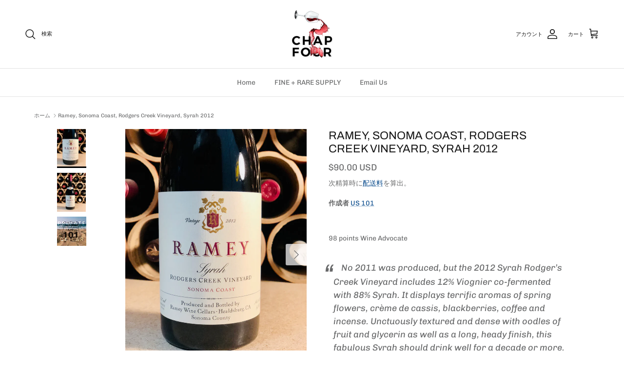

--- FILE ---
content_type: text/html; charset=utf-8
request_url: https://chapfour.com/ja/products/ramey-rodgers-creek-vineyard-syrah-2012
body_size: 60009
content:
<!doctype html>
<html class="no-js" lang="ja" dir="ltr">
  <head><meta charset="utf-8">
<meta name="viewport" content="width=device-width,initial-scale=1">
<title>Ramey, Sonoma Coast, Rodgers Creek Vineyard, Syrah 2012 &ndash; CHAPTER 4 | FINE + RARE</title><link rel="canonical" href="https://chapfour.com/ja/products/ramey-rodgers-creek-vineyard-syrah-2012"><link rel="icon" href="//chapfour.com/cdn/shop/files/2023_LOGO_round_2_235KB.png?crop=center&height=48&v=1737606873&width=48" type="image/png">
  <link rel="apple-touch-icon" href="//chapfour.com/cdn/shop/files/2023_LOGO_round_2_235KB.png?crop=center&height=180&v=1737606873&width=180"><meta name="description" content="Indulge in the rarest and most sought after wines from the best collection in LA. Get your hands on the finest wines today."><meta property="og:site_name" content="CHAPTER 4 | FINE + RARE">
<meta property="og:url" content="https://chapfour.com/ja/products/ramey-rodgers-creek-vineyard-syrah-2012">
<meta property="og:title" content="Ramey, Sonoma Coast, Rodgers Creek Vineyard, Syrah 2012">
<meta property="og:type" content="product">
<meta property="og:description" content="Indulge in the rarest and most sought after wines from the best collection in LA. Get your hands on the finest wines today."><meta property="og:image" content="http://chapfour.com/cdn/shop/files/RAMEYROGERSCREEKSYRAH2012A.jpg?crop=center&height=1200&v=1689532239&width=1200">
  <meta property="og:image:secure_url" content="https://chapfour.com/cdn/shop/files/RAMEYROGERSCREEKSYRAH2012A.jpg?crop=center&height=1200&v=1689532239&width=1200">
  <meta property="og:image:width" content="3024">
  <meta property="og:image:height" content="4032"><meta property="og:price:amount" content="90.00">
  <meta property="og:price:currency" content="USD"><meta name="twitter:card" content="summary_large_image">
<meta name="twitter:title" content="Ramey, Sonoma Coast, Rodgers Creek Vineyard, Syrah 2012">
<meta name="twitter:description" content="Indulge in the rarest and most sought after wines from the best collection in LA. Get your hands on the finest wines today.">
<style>@font-face {
  font-family: Chivo;
  font-weight: 400;
  font-style: normal;
  font-display: fallback;
  src: url("//chapfour.com/cdn/fonts/chivo/chivo_n4.059fadbbf52d9f02350103459eb216e4b24c4661.woff2") format("woff2"),
       url("//chapfour.com/cdn/fonts/chivo/chivo_n4.f2f8fca8b7ff9f510fa7f09ffe5448b3504bccf5.woff") format("woff");
}
@font-face {
  font-family: Chivo;
  font-weight: 700;
  font-style: normal;
  font-display: fallback;
  src: url("//chapfour.com/cdn/fonts/chivo/chivo_n7.4d81c6f06c2ff78ed42169d6ec4aefa6d5cb0ff0.woff2") format("woff2"),
       url("//chapfour.com/cdn/fonts/chivo/chivo_n7.a0e879417e089c259360eefc0ac3a3c8ea4e2830.woff") format("woff");
}
@font-face {
  font-family: Chivo;
  font-weight: 500;
  font-style: normal;
  font-display: fallback;
  src: url("//chapfour.com/cdn/fonts/chivo/chivo_n5.c125a8c4bc0d09495fd5b46de945af4518af33bf.woff2") format("woff2"),
       url("//chapfour.com/cdn/fonts/chivo/chivo_n5.267686de1c9b5937c512531b839eb191c57b8b51.woff") format("woff");
}
@font-face {
  font-family: Chivo;
  font-weight: 400;
  font-style: italic;
  font-display: fallback;
  src: url("//chapfour.com/cdn/fonts/chivo/chivo_i4.95e9c0ba514943a715970b2897b31bdfdc9132b8.woff2") format("woff2"),
       url("//chapfour.com/cdn/fonts/chivo/chivo_i4.31da6515f3970f86ac14321ace1609bd161f315f.woff") format("woff");
}
@font-face {
  font-family: Chivo;
  font-weight: 700;
  font-style: italic;
  font-display: fallback;
  src: url("//chapfour.com/cdn/fonts/chivo/chivo_i7.0e5a75162c3ca7258edd3d59adf64e0fd118a226.woff2") format("woff2"),
       url("//chapfour.com/cdn/fonts/chivo/chivo_i7.f9fd944b04861b64efaebd9de502668b4b566567.woff") format("woff");
}
@font-face {
  font-family: Archivo;
  font-weight: 400;
  font-style: normal;
  font-display: fallback;
  src: url("//chapfour.com/cdn/fonts/archivo/archivo_n4.dc8d917cc69af0a65ae04d01fd8eeab28a3573c9.woff2") format("woff2"),
       url("//chapfour.com/cdn/fonts/archivo/archivo_n4.bd6b9c34fdb81d7646836be8065ce3c80a2cc984.woff") format("woff");
}
@font-face {
  font-family: Archivo;
  font-weight: 400;
  font-style: normal;
  font-display: fallback;
  src: url("//chapfour.com/cdn/fonts/archivo/archivo_n4.dc8d917cc69af0a65ae04d01fd8eeab28a3573c9.woff2") format("woff2"),
       url("//chapfour.com/cdn/fonts/archivo/archivo_n4.bd6b9c34fdb81d7646836be8065ce3c80a2cc984.woff") format("woff");
}
@font-face {
  font-family: Chivo;
  font-weight: 400;
  font-style: normal;
  font-display: fallback;
  src: url("//chapfour.com/cdn/fonts/chivo/chivo_n4.059fadbbf52d9f02350103459eb216e4b24c4661.woff2") format("woff2"),
       url("//chapfour.com/cdn/fonts/chivo/chivo_n4.f2f8fca8b7ff9f510fa7f09ffe5448b3504bccf5.woff") format("woff");
}
@font-face {
  font-family: Chivo;
  font-weight: 600;
  font-style: normal;
  font-display: fallback;
  src: url("//chapfour.com/cdn/fonts/chivo/chivo_n6.f9638c62d721d8e9a4edb2157536aca06555a2ef.woff2") format("woff2"),
       url("//chapfour.com/cdn/fonts/chivo/chivo_n6.e2c28a3a706d80ac835c3a5f137e27b4f07db7ec.woff") format("woff");
}
:root {
  --page-container-width:          1240px;
  --reading-container-width:       720px;
  --divider-opacity:               0.14;
  --gutter-large:                  30px;
  --gutter-desktop:                20px;
  --gutter-mobile:                 16px;
  --section-padding:               50px;
  --larger-section-padding:        80px;
  --larger-section-padding-mobile: 60px;
  --largest-section-padding:       110px;
  --aos-animate-duration:          0.6s;

  --base-font-family:              Chivo, sans-serif;
  --base-font-weight:              400;
  --base-font-style:               normal;
  --heading-font-family:           Archivo, sans-serif;
  --heading-font-weight:           400;
  --heading-font-style:            normal;
  --heading-font-letter-spacing:   normal;
  --logo-font-family:              Archivo, sans-serif;
  --logo-font-weight:              400;
  --logo-font-style:               normal;
  --nav-font-family:               Chivo, sans-serif;
  --nav-font-weight:               400;
  --nav-font-style:                normal;

  --base-text-size:14px;
  --base-line-height:              1.6;
  --input-text-size:16px;
  --smaller-text-size-1:11px;
  --smaller-text-size-2:14px;
  --smaller-text-size-3:11px;
  --smaller-text-size-4:10px;
  --larger-text-size:23px;
  --super-large-text-size:40px;
  --super-large-mobile-text-size:18px;
  --larger-mobile-text-size:18px;
  --logo-text-size:24px;--btn-letter-spacing: 0.08em;
    --btn-text-transform: uppercase;
    --button-text-size: 12px;
    --quickbuy-button-text-size: 12;
    --small-feature-link-font-size: 0.75em;
    --input-btn-padding-top:             1.2em;
    --input-btn-padding-bottom:          1.2em;--heading-text-transform:uppercase;
  --nav-text-size:                      14px;
  --mobile-menu-font-weight:            600;

  --body-bg-color:                      255 255 255;
  --bg-color:                           255 255 255;
  --body-text-color:                    103 104 105;
  --text-color:                         103 104 105;

  --header-text-col:                    #171717;--header-text-hover-col:             var(--main-nav-link-hover-col);--header-bg-col:                     #ffffff;
  --heading-color:                     23 23 23;
  --body-heading-color:                23 23 23;
  --heading-divider-col:               #e2e2e2;

  --logo-col:                          #171717;
  --main-nav-bg:                       #ffffff;
  --main-nav-link-col:                 #676869;
  --main-nav-link-hover-col:           #171717;
  --main-nav-link-featured-col:        #108043;

  --link-color:                        9 75 140;
  --body-link-color:                   9 75 140;

  --btn-bg-color:                        103 104 105;
  --btn-bg-hover-color:                  22 25 172;
  --btn-border-color:                    103 104 105;
  --btn-border-hover-color:              22 25 172;
  --btn-text-color:                      255 255 255;
  --btn-text-hover-color:                255 255 255;--btn-alt-bg-color:                    255 255 255;
  --btn-alt-text-color:                  22 25 172;
  --btn-alt-border-color:                22 25 172;
  --btn-alt-border-hover-color:          22 25 172;--btn-ter-bg-color:                    235 235 235;
  --btn-ter-text-color:                  52 53 54;
  --btn-ter-bg-hover-color:              103 104 105;
  --btn-ter-text-hover-color:            255 255 255;--btn-border-radius: 3px;--color-scheme-default:                             #ffffff;
  --color-scheme-default-color:                       255 255 255;
  --color-scheme-default-text-color:                  103 104 105;
  --color-scheme-default-head-color:                  23 23 23;
  --color-scheme-default-link-color:                  9 75 140;
  --color-scheme-default-btn-text-color:              255 255 255;
  --color-scheme-default-btn-text-hover-color:        255 255 255;
  --color-scheme-default-btn-bg-color:                103 104 105;
  --color-scheme-default-btn-bg-hover-color:          22 25 172;
  --color-scheme-default-btn-border-color:            103 104 105;
  --color-scheme-default-btn-border-hover-color:      22 25 172;
  --color-scheme-default-btn-alt-text-color:          22 25 172;
  --color-scheme-default-btn-alt-bg-color:            255 255 255;
  --color-scheme-default-btn-alt-border-color:        22 25 172;
  --color-scheme-default-btn-alt-border-hover-color:  22 25 172;

  --color-scheme-1:                             #f2f2f2;
  --color-scheme-1-color:                       242 242 242;
  --color-scheme-1-text-color:                  52 52 52;
  --color-scheme-1-head-color:                  52 52 52;
  --color-scheme-1-link-color:                  52 52 52;
  --color-scheme-1-btn-text-color:              255 255 255;
  --color-scheme-1-btn-text-hover-color:        255 255 255;
  --color-scheme-1-btn-bg-color:                35 35 35;
  --color-scheme-1-btn-bg-hover-color:          0 0 0;
  --color-scheme-1-btn-border-color:            35 35 35;
  --color-scheme-1-btn-border-hover-color:      0 0 0;
  --color-scheme-1-btn-alt-text-color:          35 35 35;
  --color-scheme-1-btn-alt-bg-color:            255 255 255;
  --color-scheme-1-btn-alt-border-color:        35 35 35;
  --color-scheme-1-btn-alt-border-hover-color:  35 35 35;

  --color-scheme-2:                             #f2f2f2;
  --color-scheme-2-color:                       242 242 242;
  --color-scheme-2-text-color:                  52 52 52;
  --color-scheme-2-head-color:                  52 52 52;
  --color-scheme-2-link-color:                  52 52 52;
  --color-scheme-2-btn-text-color:              255 255 255;
  --color-scheme-2-btn-text-hover-color:        255 255 255;
  --color-scheme-2-btn-bg-color:                35 35 35;
  --color-scheme-2-btn-bg-hover-color:          0 0 0;
  --color-scheme-2-btn-border-color:            35 35 35;
  --color-scheme-2-btn-border-hover-color:      0 0 0;
  --color-scheme-2-btn-alt-text-color:          35 35 35;
  --color-scheme-2-btn-alt-bg-color:            255 255 255;
  --color-scheme-2-btn-alt-border-color:        35 35 35;
  --color-scheme-2-btn-alt-border-hover-color:  35 35 35;

  /* Shop Pay payment terms */
  --payment-terms-background-color:    #ffffff;--quickbuy-bg: 242 242 242;--body-input-background-color:       rgb(var(--body-bg-color));
  --input-background-color:            rgb(var(--body-bg-color));
  --body-input-text-color:             var(--body-text-color);
  --input-text-color:                  var(--body-text-color);
  --body-input-border-color:           rgb(217, 217, 218);
  --input-border-color:                rgb(217, 217, 218);
  --input-border-color-hover:          rgb(171, 172, 173);
  --input-border-color-active:         rgb(103, 104, 105);

  --swatch-cross-svg:                  url("data:image/svg+xml,%3Csvg xmlns='http://www.w3.org/2000/svg' width='240' height='240' viewBox='0 0 24 24' fill='none' stroke='rgb(217, 217, 218)' stroke-width='0.09' preserveAspectRatio='none' %3E%3Cline x1='24' y1='0' x2='0' y2='24'%3E%3C/line%3E%3C/svg%3E");
  --swatch-cross-hover:                url("data:image/svg+xml,%3Csvg xmlns='http://www.w3.org/2000/svg' width='240' height='240' viewBox='0 0 24 24' fill='none' stroke='rgb(171, 172, 173)' stroke-width='0.09' preserveAspectRatio='none' %3E%3Cline x1='24' y1='0' x2='0' y2='24'%3E%3C/line%3E%3C/svg%3E");
  --swatch-cross-active:               url("data:image/svg+xml,%3Csvg xmlns='http://www.w3.org/2000/svg' width='240' height='240' viewBox='0 0 24 24' fill='none' stroke='rgb(103, 104, 105)' stroke-width='0.09' preserveAspectRatio='none' %3E%3Cline x1='24' y1='0' x2='0' y2='24'%3E%3C/line%3E%3C/svg%3E");

  --footer-divider-col:                #e4e4e4;
  --footer-text-col:                   103 104 105;
  --footer-heading-col:                23 23 23;
  --footer-bg:                         #f7f7f8;--product-label-overlay-justify: flex-start;--product-label-overlay-align: flex-end;--product-label-overlay-reduction-text:   #108043;
  --product-label-overlay-reduction-bg:     #ffffff;
  --product-label-overlay-stock-text:       #0308f1;
  --product-label-overlay-stock-bg:         #e2e2e2;
  --product-label-overlay-new-text:         #4c4c4b;
  --product-label-overlay-new-bg:           #ffffff;
  --product-label-overlay-meta-text:        #ffffff;
  --product-label-overlay-meta-bg:          #09728c;
  --product-label-sale-text:                #108043;
  --product-label-sold-text:                #171717;
  --product-label-preorder-text:            #60a57e;

  --product-block-crop-align:               center;

  
  --product-block-price-align:              flex-start;
  --product-block-price-item-margin-start:  initial;
  --product-block-price-item-margin-end:    .5rem;
  

  --collection-block-image-position:   center center;

  --swatch-picker-image-size:          56px;
  --swatch-crop-align:                 center center;

  --image-overlay-text-color:          255 255 255;--image-overlay-bg:                  rgba(23, 23, 23, 0.1);
  --image-overlay-shadow-start:        rgb(0 0 0 / 0.15);
  --image-overlay-box-opacity:         1.0;--product-inventory-ok-box-color:            #f2faf0;
  --product-inventory-ok-text-color:           #808284;
  --product-inventory-ok-icon-box-fill-color:  #fff;
  --product-inventory-low-box-color:           #fcf1cd;
  --product-inventory-low-text-color:          #dd9a1a;
  --product-inventory-low-icon-box-fill-color: #fff;
  --product-inventory-low-text-color-channels: 128, 130, 132;
  --product-inventory-ok-text-color-channels:  221, 154, 26;

  --rating-star-color: 246 165 41;--overlay-align-left: start;
    --overlay-align-right: end;}html[dir=rtl] {
  --overlay-right-text-m-left: 0;
  --overlay-right-text-m-right: auto;
  --overlay-left-shadow-left-left: 15%;
  --overlay-left-shadow-left-right: -50%;
  --overlay-left-shadow-right-left: -85%;
  --overlay-left-shadow-right-right: 0;
}.image-overlay--bg-box .text-overlay .text-overlay__text {
    --image-overlay-box-bg: 255 255 255;
    --heading-color: var(--body-heading-color);
    --text-color: var(--body-text-color);
    --link-color: var(--body-link-color);
  }::selection {
    background: rgb(var(--body-heading-color));
    color: rgb(var(--body-bg-color));
  }
  ::-moz-selection {
    background: rgb(var(--body-heading-color));
    color: rgb(var(--body-bg-color));
  }.use-color-scheme--default {
  --product-label-sale-text:           #108043;
  --product-label-sold-text:           #171717;
  --product-label-preorder-text:       #60a57e;
  --input-background-color:            rgb(var(--body-bg-color));
  --input-text-color:                  var(--body-input-text-color);
  --input-border-color:                rgb(217, 217, 218);
  --input-border-color-hover:          rgb(171, 172, 173);
  --input-border-color-active:         rgb(103, 104, 105);
}</style>

    <link href="//chapfour.com/cdn/shop/t/10/assets/main.css?v=43422827842528680071739383297" rel="stylesheet" type="text/css" media="all" />
<link rel="preload" as="font" href="//chapfour.com/cdn/fonts/chivo/chivo_n4.059fadbbf52d9f02350103459eb216e4b24c4661.woff2" type="font/woff2" crossorigin><link rel="preload" as="font" href="//chapfour.com/cdn/fonts/archivo/archivo_n4.dc8d917cc69af0a65ae04d01fd8eeab28a3573c9.woff2" type="font/woff2" crossorigin><script>
      document.documentElement.className = document.documentElement.className.replace('no-js', 'js');

      window.theme = {
        info: {
          name: 'Symmetry',
          version: '7.4.0'
        },
        device: {
          hasTouch: window.matchMedia('(any-pointer: coarse)').matches,
          hasHover: window.matchMedia('(hover: hover)').matches
        },
        mediaQueries: {
          md: '(min-width: 768px)',
          productMediaCarouselBreak: '(min-width: 1041px)'
        },
        routes: {
          base: 'https://chapfour.com',
          cart: '/ja/cart',
          cartAdd: '/ja/cart/add.js',
          cartUpdate: '/ja/cart/update.js',
          predictiveSearch: '/ja/search/suggest'
        },
        strings: {
          cartTermsConfirmation: "続行前に利用規約に同意しなければなりません。",
          cartItemsQuantityError: "この品目は[QUANTITY]点のみカートに追加できます。",
          generalSearchViewAll: "すべての検索結果を表示",
          noStock: "売切れ",
          noVariant: "利用不可",
          productsProductChooseA: "を選択する",
          generalSearchPages: "ページ",
          generalSearchNoResultsWithoutTerms: "申し訳ありませんが、結果が見つかりませんでした",
          shippingCalculator: {
            singleRate: "この宛先には単一のレートがあります：",
            multipleRates: "この宛先には複数のレートがあります：",
            noRates: "この宛先には発送しません。"
          }
        },
        settings: {
          moneyWithCurrencyFormat: "${{amount}} USD",
          cartType: "page",
          afterAddToCart: "notification",
          quickbuyStyle: "off",
          externalLinksNewTab: true,
          internalLinksSmoothScroll: true
        }
      }

      theme.inlineNavigationCheck = function() {
        var pageHeader = document.querySelector('.pageheader'),
            inlineNavContainer = pageHeader.querySelector('.logo-area__left__inner'),
            inlineNav = inlineNavContainer.querySelector('.navigation--left');
        if (inlineNav && getComputedStyle(inlineNav).display != 'none') {
          var inlineMenuCentered = document.querySelector('.pageheader--layout-inline-menu-center'),
              logoContainer = document.querySelector('.logo-area__middle__inner');
          if(inlineMenuCentered) {
            var rightWidth = document.querySelector('.logo-area__right__inner').clientWidth,
                middleWidth = logoContainer.clientWidth,
                logoArea = document.querySelector('.logo-area'),
                computedLogoAreaStyle = getComputedStyle(logoArea),
                logoAreaInnerWidth = logoArea.clientWidth - Math.ceil(parseFloat(computedLogoAreaStyle.paddingLeft)) - Math.ceil(parseFloat(computedLogoAreaStyle.paddingRight)),
                availableNavWidth = logoAreaInnerWidth - Math.max(rightWidth, middleWidth) * 2 - 40;
            inlineNavContainer.style.maxWidth = availableNavWidth + 'px';
          }

          var firstInlineNavLink = inlineNav.querySelector('.navigation__item:first-child'),
              lastInlineNavLink = inlineNav.querySelector('.navigation__item:last-child');
          if (lastInlineNavLink) {
            var inlineNavWidth = null;
            if(document.querySelector('html[dir=rtl]')) {
              inlineNavWidth = firstInlineNavLink.offsetLeft - lastInlineNavLink.offsetLeft + firstInlineNavLink.offsetWidth;
            } else {
              inlineNavWidth = lastInlineNavLink.offsetLeft - firstInlineNavLink.offsetLeft + lastInlineNavLink.offsetWidth;
            }
            if (inlineNavContainer.offsetWidth >= inlineNavWidth) {
              pageHeader.classList.add('pageheader--layout-inline-permitted');
              var tallLogo = logoContainer.clientHeight > lastInlineNavLink.clientHeight + 20;
              if (tallLogo) {
                inlineNav.classList.add('navigation--tight-underline');
              } else {
                inlineNav.classList.remove('navigation--tight-underline');
              }
            } else {
              pageHeader.classList.remove('pageheader--layout-inline-permitted');
            }
          }
        }
      };

      theme.setInitialHeaderHeightProperty = () => {
        const section = document.querySelector('.section-header');
        if (section) {
          document.documentElement.style.setProperty('--theme-header-height', Math.ceil(section.clientHeight) + 'px');
        }
      };
    </script>

    <script src="//chapfour.com/cdn/shop/t/10/assets/main.js?v=74462154655922143831739383297" defer></script>
      <script src="//chapfour.com/cdn/shop/t/10/assets/animate-on-scroll.js?v=15249566486942820451739383297" defer></script>
      <link href="//chapfour.com/cdn/shop/t/10/assets/animate-on-scroll.css?v=116824741000487223811739383297" rel="stylesheet" type="text/css" media="all" />
    

    <script>window.performance && window.performance.mark && window.performance.mark('shopify.content_for_header.start');</script><meta name="google-site-verification" content="K67wj5W3oRCZU1l6RScE1yTDKrf7XpdktHdJCs1HK3I">
<meta id="shopify-digital-wallet" name="shopify-digital-wallet" content="/69553029400/digital_wallets/dialog">
<meta name="shopify-checkout-api-token" content="c0e4f3091be5b62e9e4797422fc0f49e">
<link rel="alternate" hreflang="x-default" href="https://chapfour.com/products/ramey-rodgers-creek-vineyard-syrah-2012">
<link rel="alternate" hreflang="en" href="https://chapfour.com/products/ramey-rodgers-creek-vineyard-syrah-2012">
<link rel="alternate" hreflang="zh-Hant" href="https://chapfour.com/zh/products/ramey-rodgers-creek-vineyard-syrah-2012">
<link rel="alternate" hreflang="ja" href="https://chapfour.com/ja/products/ramey-rodgers-creek-vineyard-syrah-2012">
<link rel="alternate" hreflang="zh-Hant-US" href="https://chapfour.com/zh/products/ramey-rodgers-creek-vineyard-syrah-2012">
<link rel="alternate" hreflang="zh-Hant-HK" href="https://chapfour.com/zh/products/ramey-rodgers-creek-vineyard-syrah-2012">
<link rel="alternate" type="application/json+oembed" href="https://chapfour.com/ja/products/ramey-rodgers-creek-vineyard-syrah-2012.oembed">
<script async="async" src="/checkouts/internal/preloads.js?locale=ja-US"></script>
<link rel="preconnect" href="https://shop.app" crossorigin="anonymous">
<script async="async" src="https://shop.app/checkouts/internal/preloads.js?locale=ja-US&shop_id=69553029400" crossorigin="anonymous"></script>
<script id="apple-pay-shop-capabilities" type="application/json">{"shopId":69553029400,"countryCode":"US","currencyCode":"USD","merchantCapabilities":["supports3DS"],"merchantId":"gid:\/\/shopify\/Shop\/69553029400","merchantName":"CHAPTER 4 | FINE + RARE","requiredBillingContactFields":["postalAddress","email","phone"],"requiredShippingContactFields":["postalAddress","email","phone"],"shippingType":"shipping","supportedNetworks":["visa","masterCard","amex"],"total":{"type":"pending","label":"CHAPTER 4 | FINE + RARE","amount":"1.00"},"shopifyPaymentsEnabled":true,"supportsSubscriptions":true}</script>
<script id="shopify-features" type="application/json">{"accessToken":"c0e4f3091be5b62e9e4797422fc0f49e","betas":["rich-media-storefront-analytics"],"domain":"chapfour.com","predictiveSearch":true,"shopId":69553029400,"locale":"ja"}</script>
<script>var Shopify = Shopify || {};
Shopify.shop = "chapfour-2023.myshopify.com";
Shopify.locale = "ja";
Shopify.currency = {"active":"USD","rate":"1.0"};
Shopify.country = "US";
Shopify.theme = {"name":"Updated copy of C4 Winter 2025 7.4.0","id":175116288280,"schema_name":"Symmetry","schema_version":"7.4.0","theme_store_id":568,"role":"main"};
Shopify.theme.handle = "null";
Shopify.theme.style = {"id":null,"handle":null};
Shopify.cdnHost = "chapfour.com/cdn";
Shopify.routes = Shopify.routes || {};
Shopify.routes.root = "/ja/";</script>
<script type="module">!function(o){(o.Shopify=o.Shopify||{}).modules=!0}(window);</script>
<script>!function(o){function n(){var o=[];function n(){o.push(Array.prototype.slice.apply(arguments))}return n.q=o,n}var t=o.Shopify=o.Shopify||{};t.loadFeatures=n(),t.autoloadFeatures=n()}(window);</script>
<script>
  window.ShopifyPay = window.ShopifyPay || {};
  window.ShopifyPay.apiHost = "shop.app\/pay";
  window.ShopifyPay.redirectState = null;
</script>
<script id="shop-js-analytics" type="application/json">{"pageType":"product"}</script>
<script defer="defer" async type="module" src="//chapfour.com/cdn/shopifycloud/shop-js/modules/v2/client.init-shop-cart-sync_CSE-8ASR.ja.esm.js"></script>
<script defer="defer" async type="module" src="//chapfour.com/cdn/shopifycloud/shop-js/modules/v2/chunk.common_DDD8GOhs.esm.js"></script>
<script defer="defer" async type="module" src="//chapfour.com/cdn/shopifycloud/shop-js/modules/v2/chunk.modal_B6JNj9sU.esm.js"></script>
<script type="module">
  await import("//chapfour.com/cdn/shopifycloud/shop-js/modules/v2/client.init-shop-cart-sync_CSE-8ASR.ja.esm.js");
await import("//chapfour.com/cdn/shopifycloud/shop-js/modules/v2/chunk.common_DDD8GOhs.esm.js");
await import("//chapfour.com/cdn/shopifycloud/shop-js/modules/v2/chunk.modal_B6JNj9sU.esm.js");

  window.Shopify.SignInWithShop?.initShopCartSync?.({"fedCMEnabled":true,"windoidEnabled":true});

</script>
<script>
  window.Shopify = window.Shopify || {};
  if (!window.Shopify.featureAssets) window.Shopify.featureAssets = {};
  window.Shopify.featureAssets['shop-js'] = {"shop-cart-sync":["modules/v2/client.shop-cart-sync_BCoLmxl3.ja.esm.js","modules/v2/chunk.common_DDD8GOhs.esm.js","modules/v2/chunk.modal_B6JNj9sU.esm.js"],"init-fed-cm":["modules/v2/client.init-fed-cm_BUzkuSqB.ja.esm.js","modules/v2/chunk.common_DDD8GOhs.esm.js","modules/v2/chunk.modal_B6JNj9sU.esm.js"],"init-shop-email-lookup-coordinator":["modules/v2/client.init-shop-email-lookup-coordinator_BW32axq4.ja.esm.js","modules/v2/chunk.common_DDD8GOhs.esm.js","modules/v2/chunk.modal_B6JNj9sU.esm.js"],"init-windoid":["modules/v2/client.init-windoid_BvNGLRkF.ja.esm.js","modules/v2/chunk.common_DDD8GOhs.esm.js","modules/v2/chunk.modal_B6JNj9sU.esm.js"],"shop-button":["modules/v2/client.shop-button_CH0XKSrs.ja.esm.js","modules/v2/chunk.common_DDD8GOhs.esm.js","modules/v2/chunk.modal_B6JNj9sU.esm.js"],"shop-cash-offers":["modules/v2/client.shop-cash-offers_DjoQtMHe.ja.esm.js","modules/v2/chunk.common_DDD8GOhs.esm.js","modules/v2/chunk.modal_B6JNj9sU.esm.js"],"shop-toast-manager":["modules/v2/client.shop-toast-manager_B8NLGr5M.ja.esm.js","modules/v2/chunk.common_DDD8GOhs.esm.js","modules/v2/chunk.modal_B6JNj9sU.esm.js"],"init-shop-cart-sync":["modules/v2/client.init-shop-cart-sync_CSE-8ASR.ja.esm.js","modules/v2/chunk.common_DDD8GOhs.esm.js","modules/v2/chunk.modal_B6JNj9sU.esm.js"],"init-customer-accounts-sign-up":["modules/v2/client.init-customer-accounts-sign-up_C-LwrDE-.ja.esm.js","modules/v2/client.shop-login-button_D0X6bVTm.ja.esm.js","modules/v2/chunk.common_DDD8GOhs.esm.js","modules/v2/chunk.modal_B6JNj9sU.esm.js"],"pay-button":["modules/v2/client.pay-button_imCDqct4.ja.esm.js","modules/v2/chunk.common_DDD8GOhs.esm.js","modules/v2/chunk.modal_B6JNj9sU.esm.js"],"init-customer-accounts":["modules/v2/client.init-customer-accounts_CxIJyI-K.ja.esm.js","modules/v2/client.shop-login-button_D0X6bVTm.ja.esm.js","modules/v2/chunk.common_DDD8GOhs.esm.js","modules/v2/chunk.modal_B6JNj9sU.esm.js"],"avatar":["modules/v2/client.avatar_BTnouDA3.ja.esm.js"],"init-shop-for-new-customer-accounts":["modules/v2/client.init-shop-for-new-customer-accounts_DRBL7B82.ja.esm.js","modules/v2/client.shop-login-button_D0X6bVTm.ja.esm.js","modules/v2/chunk.common_DDD8GOhs.esm.js","modules/v2/chunk.modal_B6JNj9sU.esm.js"],"shop-follow-button":["modules/v2/client.shop-follow-button_D610YzXR.ja.esm.js","modules/v2/chunk.common_DDD8GOhs.esm.js","modules/v2/chunk.modal_B6JNj9sU.esm.js"],"checkout-modal":["modules/v2/client.checkout-modal_NhzDspE5.ja.esm.js","modules/v2/chunk.common_DDD8GOhs.esm.js","modules/v2/chunk.modal_B6JNj9sU.esm.js"],"shop-login-button":["modules/v2/client.shop-login-button_D0X6bVTm.ja.esm.js","modules/v2/chunk.common_DDD8GOhs.esm.js","modules/v2/chunk.modal_B6JNj9sU.esm.js"],"lead-capture":["modules/v2/client.lead-capture_pLpCOlEn.ja.esm.js","modules/v2/chunk.common_DDD8GOhs.esm.js","modules/v2/chunk.modal_B6JNj9sU.esm.js"],"shop-login":["modules/v2/client.shop-login_DiHM-Diw.ja.esm.js","modules/v2/chunk.common_DDD8GOhs.esm.js","modules/v2/chunk.modal_B6JNj9sU.esm.js"],"payment-terms":["modules/v2/client.payment-terms_BdLTgEH_.ja.esm.js","modules/v2/chunk.common_DDD8GOhs.esm.js","modules/v2/chunk.modal_B6JNj9sU.esm.js"]};
</script>
<script id="__st">var __st={"a":69553029400,"offset":-28800,"reqid":"fe2e3c6a-c229-4cbb-88bf-e66d8416b7e2-1769907873","pageurl":"chapfour.com\/ja\/products\/ramey-rodgers-creek-vineyard-syrah-2012","u":"2d0ba6fa1fe4","p":"product","rtyp":"product","rid":8431811821848};</script>
<script>window.ShopifyPaypalV4VisibilityTracking = true;</script>
<script id="captcha-bootstrap">!function(){'use strict';const t='contact',e='account',n='new_comment',o=[[t,t],['blogs',n],['comments',n],[t,'customer']],c=[[e,'customer_login'],[e,'guest_login'],[e,'recover_customer_password'],[e,'create_customer']],r=t=>t.map((([t,e])=>`form[action*='/${t}']:not([data-nocaptcha='true']) input[name='form_type'][value='${e}']`)).join(','),a=t=>()=>t?[...document.querySelectorAll(t)].map((t=>t.form)):[];function s(){const t=[...o],e=r(t);return a(e)}const i='password',u='form_key',d=['recaptcha-v3-token','g-recaptcha-response','h-captcha-response',i],f=()=>{try{return window.sessionStorage}catch{return}},m='__shopify_v',_=t=>t.elements[u];function p(t,e,n=!1){try{const o=window.sessionStorage,c=JSON.parse(o.getItem(e)),{data:r}=function(t){const{data:e,action:n}=t;return t[m]||n?{data:e,action:n}:{data:t,action:n}}(c);for(const[e,n]of Object.entries(r))t.elements[e]&&(t.elements[e].value=n);n&&o.removeItem(e)}catch(o){console.error('form repopulation failed',{error:o})}}const l='form_type',E='cptcha';function T(t){t.dataset[E]=!0}const w=window,h=w.document,L='Shopify',v='ce_forms',y='captcha';let A=!1;((t,e)=>{const n=(g='f06e6c50-85a8-45c8-87d0-21a2b65856fe',I='https://cdn.shopify.com/shopifycloud/storefront-forms-hcaptcha/ce_storefront_forms_captcha_hcaptcha.v1.5.2.iife.js',D={infoText:'hCaptchaによる保護',privacyText:'プライバシー',termsText:'利用規約'},(t,e,n)=>{const o=w[L][v],c=o.bindForm;if(c)return c(t,g,e,D).then(n);var r;o.q.push([[t,g,e,D],n]),r=I,A||(h.body.append(Object.assign(h.createElement('script'),{id:'captcha-provider',async:!0,src:r})),A=!0)});var g,I,D;w[L]=w[L]||{},w[L][v]=w[L][v]||{},w[L][v].q=[],w[L][y]=w[L][y]||{},w[L][y].protect=function(t,e){n(t,void 0,e),T(t)},Object.freeze(w[L][y]),function(t,e,n,w,h,L){const[v,y,A,g]=function(t,e,n){const i=e?o:[],u=t?c:[],d=[...i,...u],f=r(d),m=r(i),_=r(d.filter((([t,e])=>n.includes(e))));return[a(f),a(m),a(_),s()]}(w,h,L),I=t=>{const e=t.target;return e instanceof HTMLFormElement?e:e&&e.form},D=t=>v().includes(t);t.addEventListener('submit',(t=>{const e=I(t);if(!e)return;const n=D(e)&&!e.dataset.hcaptchaBound&&!e.dataset.recaptchaBound,o=_(e),c=g().includes(e)&&(!o||!o.value);(n||c)&&t.preventDefault(),c&&!n&&(function(t){try{if(!f())return;!function(t){const e=f();if(!e)return;const n=_(t);if(!n)return;const o=n.value;o&&e.removeItem(o)}(t);const e=Array.from(Array(32),(()=>Math.random().toString(36)[2])).join('');!function(t,e){_(t)||t.append(Object.assign(document.createElement('input'),{type:'hidden',name:u})),t.elements[u].value=e}(t,e),function(t,e){const n=f();if(!n)return;const o=[...t.querySelectorAll(`input[type='${i}']`)].map((({name:t})=>t)),c=[...d,...o],r={};for(const[a,s]of new FormData(t).entries())c.includes(a)||(r[a]=s);n.setItem(e,JSON.stringify({[m]:1,action:t.action,data:r}))}(t,e)}catch(e){console.error('failed to persist form',e)}}(e),e.submit())}));const S=(t,e)=>{t&&!t.dataset[E]&&(n(t,e.some((e=>e===t))),T(t))};for(const o of['focusin','change'])t.addEventListener(o,(t=>{const e=I(t);D(e)&&S(e,y())}));const B=e.get('form_key'),M=e.get(l),P=B&&M;t.addEventListener('DOMContentLoaded',(()=>{const t=y();if(P)for(const e of t)e.elements[l].value===M&&p(e,B);[...new Set([...A(),...v().filter((t=>'true'===t.dataset.shopifyCaptcha))])].forEach((e=>S(e,t)))}))}(h,new URLSearchParams(w.location.search),n,t,e,['guest_login'])})(!0,!1)}();</script>
<script integrity="sha256-4kQ18oKyAcykRKYeNunJcIwy7WH5gtpwJnB7kiuLZ1E=" data-source-attribution="shopify.loadfeatures" defer="defer" src="//chapfour.com/cdn/shopifycloud/storefront/assets/storefront/load_feature-a0a9edcb.js" crossorigin="anonymous"></script>
<script crossorigin="anonymous" defer="defer" src="//chapfour.com/cdn/shopifycloud/storefront/assets/shopify_pay/storefront-65b4c6d7.js?v=20250812"></script>
<script data-source-attribution="shopify.dynamic_checkout.dynamic.init">var Shopify=Shopify||{};Shopify.PaymentButton=Shopify.PaymentButton||{isStorefrontPortableWallets:!0,init:function(){window.Shopify.PaymentButton.init=function(){};var t=document.createElement("script");t.src="https://chapfour.com/cdn/shopifycloud/portable-wallets/latest/portable-wallets.ja.js",t.type="module",document.head.appendChild(t)}};
</script>
<script data-source-attribution="shopify.dynamic_checkout.buyer_consent">
  function portableWalletsHideBuyerConsent(e){var t=document.getElementById("shopify-buyer-consent"),n=document.getElementById("shopify-subscription-policy-button");t&&n&&(t.classList.add("hidden"),t.setAttribute("aria-hidden","true"),n.removeEventListener("click",e))}function portableWalletsShowBuyerConsent(e){var t=document.getElementById("shopify-buyer-consent"),n=document.getElementById("shopify-subscription-policy-button");t&&n&&(t.classList.remove("hidden"),t.removeAttribute("aria-hidden"),n.addEventListener("click",e))}window.Shopify?.PaymentButton&&(window.Shopify.PaymentButton.hideBuyerConsent=portableWalletsHideBuyerConsent,window.Shopify.PaymentButton.showBuyerConsent=portableWalletsShowBuyerConsent);
</script>
<script>
  function portableWalletsCleanup(e){e&&e.src&&console.error("Failed to load portable wallets script "+e.src);var t=document.querySelectorAll("shopify-accelerated-checkout .shopify-payment-button__skeleton, shopify-accelerated-checkout-cart .wallet-cart-button__skeleton"),e=document.getElementById("shopify-buyer-consent");for(let e=0;e<t.length;e++)t[e].remove();e&&e.remove()}function portableWalletsNotLoadedAsModule(e){e instanceof ErrorEvent&&"string"==typeof e.message&&e.message.includes("import.meta")&&"string"==typeof e.filename&&e.filename.includes("portable-wallets")&&(window.removeEventListener("error",portableWalletsNotLoadedAsModule),window.Shopify.PaymentButton.failedToLoad=e,"loading"===document.readyState?document.addEventListener("DOMContentLoaded",window.Shopify.PaymentButton.init):window.Shopify.PaymentButton.init())}window.addEventListener("error",portableWalletsNotLoadedAsModule);
</script>

<script type="module" src="https://chapfour.com/cdn/shopifycloud/portable-wallets/latest/portable-wallets.ja.js" onError="portableWalletsCleanup(this)" crossorigin="anonymous"></script>
<script nomodule>
  document.addEventListener("DOMContentLoaded", portableWalletsCleanup);
</script>

<link id="shopify-accelerated-checkout-styles" rel="stylesheet" media="screen" href="https://chapfour.com/cdn/shopifycloud/portable-wallets/latest/accelerated-checkout-backwards-compat.css" crossorigin="anonymous">
<style id="shopify-accelerated-checkout-cart">
        #shopify-buyer-consent {
  margin-top: 1em;
  display: inline-block;
  width: 100%;
}

#shopify-buyer-consent.hidden {
  display: none;
}

#shopify-subscription-policy-button {
  background: none;
  border: none;
  padding: 0;
  text-decoration: underline;
  font-size: inherit;
  cursor: pointer;
}

#shopify-subscription-policy-button::before {
  box-shadow: none;
}

      </style>
<script id="sections-script" data-sections="related-products" defer="defer" src="//chapfour.com/cdn/shop/t/10/compiled_assets/scripts.js?v=3244"></script>
<script>window.performance && window.performance.mark && window.performance.mark('shopify.content_for_header.end');</script>
<!-- CC Custom Head Start --><!-- CC Custom Head End --><!-- BEGIN app block: shopify://apps/klaviyo-email-marketing-sms/blocks/klaviyo-onsite-embed/2632fe16-c075-4321-a88b-50b567f42507 -->












  <script async src="https://static.klaviyo.com/onsite/js/UwV29d/klaviyo.js?company_id=UwV29d"></script>
  <script>!function(){if(!window.klaviyo){window._klOnsite=window._klOnsite||[];try{window.klaviyo=new Proxy({},{get:function(n,i){return"push"===i?function(){var n;(n=window._klOnsite).push.apply(n,arguments)}:function(){for(var n=arguments.length,o=new Array(n),w=0;w<n;w++)o[w]=arguments[w];var t="function"==typeof o[o.length-1]?o.pop():void 0,e=new Promise((function(n){window._klOnsite.push([i].concat(o,[function(i){t&&t(i),n(i)}]))}));return e}}})}catch(n){window.klaviyo=window.klaviyo||[],window.klaviyo.push=function(){var n;(n=window._klOnsite).push.apply(n,arguments)}}}}();</script>

  
    <script id="viewed_product">
      if (item == null) {
        var _learnq = _learnq || [];

        var MetafieldReviews = null
        var MetafieldYotpoRating = null
        var MetafieldYotpoCount = null
        var MetafieldLooxRating = null
        var MetafieldLooxCount = null
        var okendoProduct = null
        var okendoProductReviewCount = null
        var okendoProductReviewAverageValue = null
        try {
          // The following fields are used for Customer Hub recently viewed in order to add reviews.
          // This information is not part of __kla_viewed. Instead, it is part of __kla_viewed_reviewed_items
          MetafieldReviews = {};
          MetafieldYotpoRating = null
          MetafieldYotpoCount = null
          MetafieldLooxRating = null
          MetafieldLooxCount = null

          okendoProduct = null
          // If the okendo metafield is not legacy, it will error, which then requires the new json formatted data
          if (okendoProduct && 'error' in okendoProduct) {
            okendoProduct = null
          }
          okendoProductReviewCount = okendoProduct ? okendoProduct.reviewCount : null
          okendoProductReviewAverageValue = okendoProduct ? okendoProduct.reviewAverageValue : null
        } catch (error) {
          console.error('Error in Klaviyo onsite reviews tracking:', error);
        }

        var item = {
          Name: "Ramey, Sonoma Coast, Rodgers Creek Vineyard, Syrah 2012",
          ProductID: 8431811821848,
          Categories: ["California","EVERYTHING ALL AT ONCE","Featured","Syrah","US 101"],
          ImageURL: "https://chapfour.com/cdn/shop/files/RAMEYROGERSCREEKSYRAH2012A_grande.jpg?v=1689532239",
          URL: "https://chapfour.com/ja/products/ramey-rodgers-creek-vineyard-syrah-2012",
          Brand: "US 101",
          Price: "$90.00",
          Value: "90.00",
          CompareAtPrice: "$0.00"
        };
        _learnq.push(['track', 'Viewed Product', item]);
        _learnq.push(['trackViewedItem', {
          Title: item.Name,
          ItemId: item.ProductID,
          Categories: item.Categories,
          ImageUrl: item.ImageURL,
          Url: item.URL,
          Metadata: {
            Brand: item.Brand,
            Price: item.Price,
            Value: item.Value,
            CompareAtPrice: item.CompareAtPrice
          },
          metafields:{
            reviews: MetafieldReviews,
            yotpo:{
              rating: MetafieldYotpoRating,
              count: MetafieldYotpoCount,
            },
            loox:{
              rating: MetafieldLooxRating,
              count: MetafieldLooxCount,
            },
            okendo: {
              rating: okendoProductReviewAverageValue,
              count: okendoProductReviewCount,
            }
          }
        }]);
      }
    </script>
  




  <script>
    window.klaviyoReviewsProductDesignMode = false
  </script>







<!-- END app block --><script src="https://cdn.shopify.com/extensions/019c0e06-2919-7684-8da2-3ecf48ea40da/bookeasy-148/assets/bookeasy-widget.js" type="text/javascript" defer="defer"></script>
<link href="https://monorail-edge.shopifysvc.com" rel="dns-prefetch">
<script>(function(){if ("sendBeacon" in navigator && "performance" in window) {try {var session_token_from_headers = performance.getEntriesByType('navigation')[0].serverTiming.find(x => x.name == '_s').description;} catch {var session_token_from_headers = undefined;}var session_cookie_matches = document.cookie.match(/_shopify_s=([^;]*)/);var session_token_from_cookie = session_cookie_matches && session_cookie_matches.length === 2 ? session_cookie_matches[1] : "";var session_token = session_token_from_headers || session_token_from_cookie || "";function handle_abandonment_event(e) {var entries = performance.getEntries().filter(function(entry) {return /monorail-edge.shopifysvc.com/.test(entry.name);});if (!window.abandonment_tracked && entries.length === 0) {window.abandonment_tracked = true;var currentMs = Date.now();var navigation_start = performance.timing.navigationStart;var payload = {shop_id: 69553029400,url: window.location.href,navigation_start,duration: currentMs - navigation_start,session_token,page_type: "product"};window.navigator.sendBeacon("https://monorail-edge.shopifysvc.com/v1/produce", JSON.stringify({schema_id: "online_store_buyer_site_abandonment/1.1",payload: payload,metadata: {event_created_at_ms: currentMs,event_sent_at_ms: currentMs}}));}}window.addEventListener('pagehide', handle_abandonment_event);}}());</script>
<script id="web-pixels-manager-setup">(function e(e,d,r,n,o){if(void 0===o&&(o={}),!Boolean(null===(a=null===(i=window.Shopify)||void 0===i?void 0:i.analytics)||void 0===a?void 0:a.replayQueue)){var i,a;window.Shopify=window.Shopify||{};var t=window.Shopify;t.analytics=t.analytics||{};var s=t.analytics;s.replayQueue=[],s.publish=function(e,d,r){return s.replayQueue.push([e,d,r]),!0};try{self.performance.mark("wpm:start")}catch(e){}var l=function(){var e={modern:/Edge?\/(1{2}[4-9]|1[2-9]\d|[2-9]\d{2}|\d{4,})\.\d+(\.\d+|)|Firefox\/(1{2}[4-9]|1[2-9]\d|[2-9]\d{2}|\d{4,})\.\d+(\.\d+|)|Chrom(ium|e)\/(9{2}|\d{3,})\.\d+(\.\d+|)|(Maci|X1{2}).+ Version\/(15\.\d+|(1[6-9]|[2-9]\d|\d{3,})\.\d+)([,.]\d+|)( \(\w+\)|)( Mobile\/\w+|) Safari\/|Chrome.+OPR\/(9{2}|\d{3,})\.\d+\.\d+|(CPU[ +]OS|iPhone[ +]OS|CPU[ +]iPhone|CPU IPhone OS|CPU iPad OS)[ +]+(15[._]\d+|(1[6-9]|[2-9]\d|\d{3,})[._]\d+)([._]\d+|)|Android:?[ /-](13[3-9]|1[4-9]\d|[2-9]\d{2}|\d{4,})(\.\d+|)(\.\d+|)|Android.+Firefox\/(13[5-9]|1[4-9]\d|[2-9]\d{2}|\d{4,})\.\d+(\.\d+|)|Android.+Chrom(ium|e)\/(13[3-9]|1[4-9]\d|[2-9]\d{2}|\d{4,})\.\d+(\.\d+|)|SamsungBrowser\/([2-9]\d|\d{3,})\.\d+/,legacy:/Edge?\/(1[6-9]|[2-9]\d|\d{3,})\.\d+(\.\d+|)|Firefox\/(5[4-9]|[6-9]\d|\d{3,})\.\d+(\.\d+|)|Chrom(ium|e)\/(5[1-9]|[6-9]\d|\d{3,})\.\d+(\.\d+|)([\d.]+$|.*Safari\/(?![\d.]+ Edge\/[\d.]+$))|(Maci|X1{2}).+ Version\/(10\.\d+|(1[1-9]|[2-9]\d|\d{3,})\.\d+)([,.]\d+|)( \(\w+\)|)( Mobile\/\w+|) Safari\/|Chrome.+OPR\/(3[89]|[4-9]\d|\d{3,})\.\d+\.\d+|(CPU[ +]OS|iPhone[ +]OS|CPU[ +]iPhone|CPU IPhone OS|CPU iPad OS)[ +]+(10[._]\d+|(1[1-9]|[2-9]\d|\d{3,})[._]\d+)([._]\d+|)|Android:?[ /-](13[3-9]|1[4-9]\d|[2-9]\d{2}|\d{4,})(\.\d+|)(\.\d+|)|Mobile Safari.+OPR\/([89]\d|\d{3,})\.\d+\.\d+|Android.+Firefox\/(13[5-9]|1[4-9]\d|[2-9]\d{2}|\d{4,})\.\d+(\.\d+|)|Android.+Chrom(ium|e)\/(13[3-9]|1[4-9]\d|[2-9]\d{2}|\d{4,})\.\d+(\.\d+|)|Android.+(UC? ?Browser|UCWEB|U3)[ /]?(15\.([5-9]|\d{2,})|(1[6-9]|[2-9]\d|\d{3,})\.\d+)\.\d+|SamsungBrowser\/(5\.\d+|([6-9]|\d{2,})\.\d+)|Android.+MQ{2}Browser\/(14(\.(9|\d{2,})|)|(1[5-9]|[2-9]\d|\d{3,})(\.\d+|))(\.\d+|)|K[Aa][Ii]OS\/(3\.\d+|([4-9]|\d{2,})\.\d+)(\.\d+|)/},d=e.modern,r=e.legacy,n=navigator.userAgent;return n.match(d)?"modern":n.match(r)?"legacy":"unknown"}(),u="modern"===l?"modern":"legacy",c=(null!=n?n:{modern:"",legacy:""})[u],f=function(e){return[e.baseUrl,"/wpm","/b",e.hashVersion,"modern"===e.buildTarget?"m":"l",".js"].join("")}({baseUrl:d,hashVersion:r,buildTarget:u}),m=function(e){var d=e.version,r=e.bundleTarget,n=e.surface,o=e.pageUrl,i=e.monorailEndpoint;return{emit:function(e){var a=e.status,t=e.errorMsg,s=(new Date).getTime(),l=JSON.stringify({metadata:{event_sent_at_ms:s},events:[{schema_id:"web_pixels_manager_load/3.1",payload:{version:d,bundle_target:r,page_url:o,status:a,surface:n,error_msg:t},metadata:{event_created_at_ms:s}}]});if(!i)return console&&console.warn&&console.warn("[Web Pixels Manager] No Monorail endpoint provided, skipping logging."),!1;try{return self.navigator.sendBeacon.bind(self.navigator)(i,l)}catch(e){}var u=new XMLHttpRequest;try{return u.open("POST",i,!0),u.setRequestHeader("Content-Type","text/plain"),u.send(l),!0}catch(e){return console&&console.warn&&console.warn("[Web Pixels Manager] Got an unhandled error while logging to Monorail."),!1}}}}({version:r,bundleTarget:l,surface:e.surface,pageUrl:self.location.href,monorailEndpoint:e.monorailEndpoint});try{o.browserTarget=l,function(e){var d=e.src,r=e.async,n=void 0===r||r,o=e.onload,i=e.onerror,a=e.sri,t=e.scriptDataAttributes,s=void 0===t?{}:t,l=document.createElement("script"),u=document.querySelector("head"),c=document.querySelector("body");if(l.async=n,l.src=d,a&&(l.integrity=a,l.crossOrigin="anonymous"),s)for(var f in s)if(Object.prototype.hasOwnProperty.call(s,f))try{l.dataset[f]=s[f]}catch(e){}if(o&&l.addEventListener("load",o),i&&l.addEventListener("error",i),u)u.appendChild(l);else{if(!c)throw new Error("Did not find a head or body element to append the script");c.appendChild(l)}}({src:f,async:!0,onload:function(){if(!function(){var e,d;return Boolean(null===(d=null===(e=window.Shopify)||void 0===e?void 0:e.analytics)||void 0===d?void 0:d.initialized)}()){var d=window.webPixelsManager.init(e)||void 0;if(d){var r=window.Shopify.analytics;r.replayQueue.forEach((function(e){var r=e[0],n=e[1],o=e[2];d.publishCustomEvent(r,n,o)})),r.replayQueue=[],r.publish=d.publishCustomEvent,r.visitor=d.visitor,r.initialized=!0}}},onerror:function(){return m.emit({status:"failed",errorMsg:"".concat(f," has failed to load")})},sri:function(e){var d=/^sha384-[A-Za-z0-9+/=]+$/;return"string"==typeof e&&d.test(e)}(c)?c:"",scriptDataAttributes:o}),m.emit({status:"loading"})}catch(e){m.emit({status:"failed",errorMsg:(null==e?void 0:e.message)||"Unknown error"})}}})({shopId: 69553029400,storefrontBaseUrl: "https://chapfour.com",extensionsBaseUrl: "https://extensions.shopifycdn.com/cdn/shopifycloud/web-pixels-manager",monorailEndpoint: "https://monorail-edge.shopifysvc.com/unstable/produce_batch",surface: "storefront-renderer",enabledBetaFlags: ["2dca8a86"],webPixelsConfigList: [{"id":"2105049368","configuration":"{\"pixel_id\":\"829700523017177\",\"pixel_type\":\"facebook_pixel\"}","eventPayloadVersion":"v1","runtimeContext":"OPEN","scriptVersion":"ca16bc87fe92b6042fbaa3acc2fbdaa6","type":"APP","apiClientId":2329312,"privacyPurposes":["ANALYTICS","MARKETING","SALE_OF_DATA"],"dataSharingAdjustments":{"protectedCustomerApprovalScopes":["read_customer_address","read_customer_email","read_customer_name","read_customer_personal_data","read_customer_phone"]}},{"id":"1859223832","configuration":"{\"accountID\":\"UwV29d\",\"webPixelConfig\":\"eyJlbmFibGVBZGRlZFRvQ2FydEV2ZW50cyI6IHRydWV9\"}","eventPayloadVersion":"v1","runtimeContext":"STRICT","scriptVersion":"524f6c1ee37bacdca7657a665bdca589","type":"APP","apiClientId":123074,"privacyPurposes":["ANALYTICS","MARKETING"],"dataSharingAdjustments":{"protectedCustomerApprovalScopes":["read_customer_address","read_customer_email","read_customer_name","read_customer_personal_data","read_customer_phone"]}},{"id":"855081240","configuration":"{\"config\":\"{\\\"pixel_id\\\":\\\"GT-WRCDVNX6\\\",\\\"target_country\\\":\\\"US\\\",\\\"gtag_events\\\":[{\\\"type\\\":\\\"purchase\\\",\\\"action_label\\\":\\\"MC-ZQ1HMYL915\\\"},{\\\"type\\\":\\\"page_view\\\",\\\"action_label\\\":\\\"MC-ZQ1HMYL915\\\"},{\\\"type\\\":\\\"view_item\\\",\\\"action_label\\\":\\\"MC-ZQ1HMYL915\\\"}],\\\"enable_monitoring_mode\\\":false}\"}","eventPayloadVersion":"v1","runtimeContext":"OPEN","scriptVersion":"b2a88bafab3e21179ed38636efcd8a93","type":"APP","apiClientId":1780363,"privacyPurposes":[],"dataSharingAdjustments":{"protectedCustomerApprovalScopes":["read_customer_address","read_customer_email","read_customer_name","read_customer_personal_data","read_customer_phone"]}},{"id":"shopify-app-pixel","configuration":"{}","eventPayloadVersion":"v1","runtimeContext":"STRICT","scriptVersion":"0450","apiClientId":"shopify-pixel","type":"APP","privacyPurposes":["ANALYTICS","MARKETING"]},{"id":"shopify-custom-pixel","eventPayloadVersion":"v1","runtimeContext":"LAX","scriptVersion":"0450","apiClientId":"shopify-pixel","type":"CUSTOM","privacyPurposes":["ANALYTICS","MARKETING"]}],isMerchantRequest: false,initData: {"shop":{"name":"CHAPTER 4 | FINE + RARE","paymentSettings":{"currencyCode":"USD"},"myshopifyDomain":"chapfour-2023.myshopify.com","countryCode":"US","storefrontUrl":"https:\/\/chapfour.com\/ja"},"customer":null,"cart":null,"checkout":null,"productVariants":[{"price":{"amount":90.0,"currencyCode":"USD"},"product":{"title":"Ramey, Sonoma Coast, Rodgers Creek Vineyard, Syrah 2012","vendor":"US 101","id":"8431811821848","untranslatedTitle":"Ramey, Sonoma Coast, Rodgers Creek Vineyard, Syrah 2012","url":"\/ja\/products\/ramey-rodgers-creek-vineyard-syrah-2012","type":"USA"},"id":"45680517939480","image":{"src":"\/\/chapfour.com\/cdn\/shop\/files\/RAMEYROGERSCREEKSYRAH2012A.jpg?v=1689532239"},"sku":"SB-5902","title":"Default Title","untranslatedTitle":"Default Title"}],"purchasingCompany":null},},"https://chapfour.com/cdn","1d2a099fw23dfb22ep557258f5m7a2edbae",{"modern":"","legacy":""},{"shopId":"69553029400","storefrontBaseUrl":"https:\/\/chapfour.com","extensionBaseUrl":"https:\/\/extensions.shopifycdn.com\/cdn\/shopifycloud\/web-pixels-manager","surface":"storefront-renderer","enabledBetaFlags":"[\"2dca8a86\"]","isMerchantRequest":"false","hashVersion":"1d2a099fw23dfb22ep557258f5m7a2edbae","publish":"custom","events":"[[\"page_viewed\",{}],[\"product_viewed\",{\"productVariant\":{\"price\":{\"amount\":90.0,\"currencyCode\":\"USD\"},\"product\":{\"title\":\"Ramey, Sonoma Coast, Rodgers Creek Vineyard, Syrah 2012\",\"vendor\":\"US 101\",\"id\":\"8431811821848\",\"untranslatedTitle\":\"Ramey, Sonoma Coast, Rodgers Creek Vineyard, Syrah 2012\",\"url\":\"\/ja\/products\/ramey-rodgers-creek-vineyard-syrah-2012\",\"type\":\"USA\"},\"id\":\"45680517939480\",\"image\":{\"src\":\"\/\/chapfour.com\/cdn\/shop\/files\/RAMEYROGERSCREEKSYRAH2012A.jpg?v=1689532239\"},\"sku\":\"SB-5902\",\"title\":\"Default Title\",\"untranslatedTitle\":\"Default Title\"}}]]"});</script><script>
  window.ShopifyAnalytics = window.ShopifyAnalytics || {};
  window.ShopifyAnalytics.meta = window.ShopifyAnalytics.meta || {};
  window.ShopifyAnalytics.meta.currency = 'USD';
  var meta = {"product":{"id":8431811821848,"gid":"gid:\/\/shopify\/Product\/8431811821848","vendor":"US 101","type":"USA","handle":"ramey-rodgers-creek-vineyard-syrah-2012","variants":[{"id":45680517939480,"price":9000,"name":"Ramey, Sonoma Coast, Rodgers Creek Vineyard, Syrah 2012","public_title":null,"sku":"SB-5902"}],"remote":false},"page":{"pageType":"product","resourceType":"product","resourceId":8431811821848,"requestId":"fe2e3c6a-c229-4cbb-88bf-e66d8416b7e2-1769907873"}};
  for (var attr in meta) {
    window.ShopifyAnalytics.meta[attr] = meta[attr];
  }
</script>
<script class="analytics">
  (function () {
    var customDocumentWrite = function(content) {
      var jquery = null;

      if (window.jQuery) {
        jquery = window.jQuery;
      } else if (window.Checkout && window.Checkout.$) {
        jquery = window.Checkout.$;
      }

      if (jquery) {
        jquery('body').append(content);
      }
    };

    var hasLoggedConversion = function(token) {
      if (token) {
        return document.cookie.indexOf('loggedConversion=' + token) !== -1;
      }
      return false;
    }

    var setCookieIfConversion = function(token) {
      if (token) {
        var twoMonthsFromNow = new Date(Date.now());
        twoMonthsFromNow.setMonth(twoMonthsFromNow.getMonth() + 2);

        document.cookie = 'loggedConversion=' + token + '; expires=' + twoMonthsFromNow;
      }
    }

    var trekkie = window.ShopifyAnalytics.lib = window.trekkie = window.trekkie || [];
    if (trekkie.integrations) {
      return;
    }
    trekkie.methods = [
      'identify',
      'page',
      'ready',
      'track',
      'trackForm',
      'trackLink'
    ];
    trekkie.factory = function(method) {
      return function() {
        var args = Array.prototype.slice.call(arguments);
        args.unshift(method);
        trekkie.push(args);
        return trekkie;
      };
    };
    for (var i = 0; i < trekkie.methods.length; i++) {
      var key = trekkie.methods[i];
      trekkie[key] = trekkie.factory(key);
    }
    trekkie.load = function(config) {
      trekkie.config = config || {};
      trekkie.config.initialDocumentCookie = document.cookie;
      var first = document.getElementsByTagName('script')[0];
      var script = document.createElement('script');
      script.type = 'text/javascript';
      script.onerror = function(e) {
        var scriptFallback = document.createElement('script');
        scriptFallback.type = 'text/javascript';
        scriptFallback.onerror = function(error) {
                var Monorail = {
      produce: function produce(monorailDomain, schemaId, payload) {
        var currentMs = new Date().getTime();
        var event = {
          schema_id: schemaId,
          payload: payload,
          metadata: {
            event_created_at_ms: currentMs,
            event_sent_at_ms: currentMs
          }
        };
        return Monorail.sendRequest("https://" + monorailDomain + "/v1/produce", JSON.stringify(event));
      },
      sendRequest: function sendRequest(endpointUrl, payload) {
        // Try the sendBeacon API
        if (window && window.navigator && typeof window.navigator.sendBeacon === 'function' && typeof window.Blob === 'function' && !Monorail.isIos12()) {
          var blobData = new window.Blob([payload], {
            type: 'text/plain'
          });

          if (window.navigator.sendBeacon(endpointUrl, blobData)) {
            return true;
          } // sendBeacon was not successful

        } // XHR beacon

        var xhr = new XMLHttpRequest();

        try {
          xhr.open('POST', endpointUrl);
          xhr.setRequestHeader('Content-Type', 'text/plain');
          xhr.send(payload);
        } catch (e) {
          console.log(e);
        }

        return false;
      },
      isIos12: function isIos12() {
        return window.navigator.userAgent.lastIndexOf('iPhone; CPU iPhone OS 12_') !== -1 || window.navigator.userAgent.lastIndexOf('iPad; CPU OS 12_') !== -1;
      }
    };
    Monorail.produce('monorail-edge.shopifysvc.com',
      'trekkie_storefront_load_errors/1.1',
      {shop_id: 69553029400,
      theme_id: 175116288280,
      app_name: "storefront",
      context_url: window.location.href,
      source_url: "//chapfour.com/cdn/s/trekkie.storefront.c59ea00e0474b293ae6629561379568a2d7c4bba.min.js"});

        };
        scriptFallback.async = true;
        scriptFallback.src = '//chapfour.com/cdn/s/trekkie.storefront.c59ea00e0474b293ae6629561379568a2d7c4bba.min.js';
        first.parentNode.insertBefore(scriptFallback, first);
      };
      script.async = true;
      script.src = '//chapfour.com/cdn/s/trekkie.storefront.c59ea00e0474b293ae6629561379568a2d7c4bba.min.js';
      first.parentNode.insertBefore(script, first);
    };
    trekkie.load(
      {"Trekkie":{"appName":"storefront","development":false,"defaultAttributes":{"shopId":69553029400,"isMerchantRequest":null,"themeId":175116288280,"themeCityHash":"4723282592249001774","contentLanguage":"ja","currency":"USD","eventMetadataId":"1c134747-3f37-4d93-8ede-88655bd32f04"},"isServerSideCookieWritingEnabled":true,"monorailRegion":"shop_domain","enabledBetaFlags":["65f19447","b5387b81"]},"Session Attribution":{},"S2S":{"facebookCapiEnabled":true,"source":"trekkie-storefront-renderer","apiClientId":580111}}
    );

    var loaded = false;
    trekkie.ready(function() {
      if (loaded) return;
      loaded = true;

      window.ShopifyAnalytics.lib = window.trekkie;

      var originalDocumentWrite = document.write;
      document.write = customDocumentWrite;
      try { window.ShopifyAnalytics.merchantGoogleAnalytics.call(this); } catch(error) {};
      document.write = originalDocumentWrite;

      window.ShopifyAnalytics.lib.page(null,{"pageType":"product","resourceType":"product","resourceId":8431811821848,"requestId":"fe2e3c6a-c229-4cbb-88bf-e66d8416b7e2-1769907873","shopifyEmitted":true});

      var match = window.location.pathname.match(/checkouts\/(.+)\/(thank_you|post_purchase)/)
      var token = match? match[1]: undefined;
      if (!hasLoggedConversion(token)) {
        setCookieIfConversion(token);
        window.ShopifyAnalytics.lib.track("Viewed Product",{"currency":"USD","variantId":45680517939480,"productId":8431811821848,"productGid":"gid:\/\/shopify\/Product\/8431811821848","name":"Ramey, Sonoma Coast, Rodgers Creek Vineyard, Syrah 2012","price":"90.00","sku":"SB-5902","brand":"US 101","variant":null,"category":"USA","nonInteraction":true,"remote":false},undefined,undefined,{"shopifyEmitted":true});
      window.ShopifyAnalytics.lib.track("monorail:\/\/trekkie_storefront_viewed_product\/1.1",{"currency":"USD","variantId":45680517939480,"productId":8431811821848,"productGid":"gid:\/\/shopify\/Product\/8431811821848","name":"Ramey, Sonoma Coast, Rodgers Creek Vineyard, Syrah 2012","price":"90.00","sku":"SB-5902","brand":"US 101","variant":null,"category":"USA","nonInteraction":true,"remote":false,"referer":"https:\/\/chapfour.com\/ja\/products\/ramey-rodgers-creek-vineyard-syrah-2012"});
      }
    });


        var eventsListenerScript = document.createElement('script');
        eventsListenerScript.async = true;
        eventsListenerScript.src = "//chapfour.com/cdn/shopifycloud/storefront/assets/shop_events_listener-3da45d37.js";
        document.getElementsByTagName('head')[0].appendChild(eventsListenerScript);

})();</script>
<script
  defer
  src="https://chapfour.com/cdn/shopifycloud/perf-kit/shopify-perf-kit-3.1.0.min.js"
  data-application="storefront-renderer"
  data-shop-id="69553029400"
  data-render-region="gcp-us-central1"
  data-page-type="product"
  data-theme-instance-id="175116288280"
  data-theme-name="Symmetry"
  data-theme-version="7.4.0"
  data-monorail-region="shop_domain"
  data-resource-timing-sampling-rate="10"
  data-shs="true"
  data-shs-beacon="true"
  data-shs-export-with-fetch="true"
  data-shs-logs-sample-rate="1"
  data-shs-beacon-endpoint="https://chapfour.com/api/collect"
></script>
</head>

  <body
    class="
      template-product
 swatch-source-theme swatch-method-variant-images swatch-style-listed cc-animate-enabled"
  >
    <a class="skip-link visually-hidden" href="#content" data-cs-role="skip">コンテンツへスキップ</a><!-- BEGIN sections: header-group -->
<div id="shopify-section-sections--23991222173976__header" class="shopify-section shopify-section-group-header-group section-header"><style data-shopify>
  .logo img {
    width: 100px;
  }
  .logo-area__middle--logo-image {
    max-width: 100px;
  }
  @media (max-width: 767.98px) {
    .logo img {
      width: 50px;
    }
  }</style>
<page-header data-section-id="sections--23991222173976__header" data-cc-animate>
  <div id="pageheader" class="pageheader pageheader--layout-underneath">
    <div class="logo-area container container--no-max">
      <div class="logo-area__left">
        <div class="logo-area__left__inner">
          <button class="mobile-nav-toggle" aria-label="メニュー" aria-controls="main-nav"><svg width="24" height="24" viewBox="0 0 24 24" fill="none" stroke="currentColor" stroke-width="1.5" stroke-linecap="round" stroke-linejoin="round" class="icon feather feather-menu" aria-hidden="true" focusable="false" role="presentation"><path d="M3 12h18M3 6h18M3 18h18"/></svg></button>
          
            <a class="show-search-link" href="/ja/search" aria-label="検索">
              <span class="show-search-link__icon"><svg class="icon" width="24" height="24" viewBox="0 0 24 24" aria-hidden="true" focusable="false" role="presentation"><g transform="translate(3 3)" stroke="currentColor" stroke-width="1.5" fill="none" fill-rule="evenodd"><circle cx="7.824" cy="7.824" r="7.824"/><path stroke-linecap="square" d="m13.971 13.971 4.47 4.47"/></g></svg></span>
              <span class="show-search-link__text">検索</span>
            </a>
          
          
        </div>
      </div>

      <div class="logo-area__middle logo-area__middle--logo-image">
        <div class="logo-area__middle__inner">
          <div class="logo"><a class="logo__link" href="/ja" title="CHAPTER 4 | FINE + RARE"><img class="logo__image" src="//chapfour.com/cdn/shop/files/2024_logo_4_e387dfaf-bf3e-4294-a716-d826418d3bce.png?v=1732944045&width=200" alt="CHAPTER 4 | FINE + RARE" itemprop="logo" width="1024" height="1024" loading="eager" /></a></div>
        </div>
      </div>

      <div class="logo-area__right">
        <div class="logo-area__right__inner">
          
            
              <a class="header-account-link" href="https://chapfour.com/customer_authentication/redirect?locale=ja&region_country=US" aria-label="アカウント">
                <span class="header-account-link__text visually-hidden-mobile">アカウント</span>
                <span class="header-account-link__icon"><svg class="icon" width="24" height="24" viewBox="0 0 24 24" aria-hidden="true" focusable="false" role="presentation"><g fill="none" fill-rule="evenodd"><path d="M12 2a5 5 0 1 1 0 10 5 5 0 0 1 0-10Zm0 1.429a3.571 3.571 0 1 0 0 7.142 3.571 3.571 0 0 0 0-7.142Z" fill="currentColor"/><path d="M3 18.25c0-2.486 4.542-4 9.028-4 4.486 0 8.972 1.514 8.972 4v3H3v-3Z" stroke="currentColor" stroke-width="1.5"/><circle stroke="currentColor" stroke-width="1.5" cx="12" cy="7" r="4.25"/></g></svg></span>
              </a>
            
          
          
            <a class="show-search-link" href="/ja/search">
              <span class="show-search-link__text visually-hidden-mobile">検索</span>
              <span class="show-search-link__icon"><svg class="icon" width="24" height="24" viewBox="0 0 24 24" aria-hidden="true" focusable="false" role="presentation"><g transform="translate(3 3)" stroke="currentColor" stroke-width="1.5" fill="none" fill-rule="evenodd"><circle cx="7.824" cy="7.824" r="7.824"/><path stroke-linecap="square" d="m13.971 13.971 4.47 4.47"/></g></svg></span>
            </a>
          
<a href="/ja/cart" class="cart-link" data-hash="e3b0c44298fc1c149afbf4c8996fb92427ae41e4649b934ca495991b7852b855">
            <span class="cart-link__label visually-hidden-mobile">カート</span>
            <span class="cart-link__icon"><svg class="icon" width="24" height="24" viewBox="0 0 24 24" aria-hidden="true" focusable="false" role="presentation"><g fill="none" fill-rule="evenodd" stroke="currentColor"><path d="M3.5 2.75h2.066l1.399 13.5H19.5" stroke-width="1.5" stroke-linecap="square"/><path d="M6.226 6.676h12.96l-.81 6.117L7.63 13.91" stroke-width="1.5" stroke-linecap="square"/><circle stroke-width="1.25" cx="8.875" cy="20.005" r="1.375"/><circle stroke-width="1.25" cx="17.375" cy="20.005" r="1.375"/></g></svg><span class="cart-link__count"></span>
            </span>
          </a>
        </div>
      </div>
    </div><script src="//chapfour.com/cdn/shop/t/10/assets/main-search.js?v=76809749390081725741739383297" defer></script>
      <main-search class="main-search "
          data-quick-search="true"
          data-quick-search-meta="false">

        <div class="main-search__container container">
          <button class="main-search__close" aria-label="閉じる"><svg width="24" height="24" viewBox="0 0 24 24" fill="none" stroke="currentColor" stroke-width="1" stroke-linecap="round" stroke-linejoin="round" class="icon feather feather-x" aria-hidden="true" focusable="false" role="presentation"><path d="M18 6 6 18M6 6l12 12"/></svg></button>

          <form class="main-search__form" action="/ja/search" method="get" autocomplete="off">
            <div class="main-search__input-container">
              <input class="main-search__input" type="text" name="q" autocomplete="off" placeholder="ストアを検索" aria-label="検索" />
              <button class="main-search__button" type="submit" aria-label="検索"><svg class="icon" width="24" height="24" viewBox="0 0 24 24" aria-hidden="true" focusable="false" role="presentation"><g transform="translate(3 3)" stroke="currentColor" stroke-width="1.5" fill="none" fill-rule="evenodd"><circle cx="7.824" cy="7.824" r="7.824"/><path stroke-linecap="square" d="m13.971 13.971 4.47 4.47"/></g></svg></button>
            </div><script src="//chapfour.com/cdn/shop/t/10/assets/search-suggestions.js?v=101886753114502501091739383298" defer></script>
              <search-suggestions></search-suggestions></form>

          <div class="main-search__results"></div>

          
        </div>
      </main-search></div>

  <main-navigation id="main-nav" class="desktop-only" data-proxy-nav="proxy-nav">
    <div class="navigation navigation--main" role="navigation" aria-label="主要">
      <div class="navigation__tier-1-container">
        <ul class="navigation__tier-1">
  
<li class="navigation__item">
      <a href="/ja" class="navigation__link" >Home</a>

      
    </li>
  
<li class="navigation__item navigation__item--with-children navigation__item--with-mega-menu">
      <a href="/ja/collections" class="navigation__link" aria-haspopup="true" aria-expanded="false" aria-controls="NavigationTier2-2">FINE + RARE SUPPLY</a>

      
        <a class="navigation__children-toggle" href="#" aria-label="リンクを表示する"><svg width="24" height="24" viewBox="0 0 24 24" fill="none" stroke="currentColor" stroke-width="1.3" stroke-linecap="round" stroke-linejoin="round" class="icon feather feather-chevron-down" aria-hidden="true" focusable="false" role="presentation"><path d="m6 9 6 6 6-6"/></svg></a>

        <div id="NavigationTier2-2" class="navigation__tier-2-container navigation__child-tier"><div class="container">
              <ul class="navigation__tier-2 navigation__columns navigation__columns--count-14 navigation__columns--over-5-cols">
                
                  
                    <li class="navigation__item navigation__item--with-children navigation__column">
                      <a href="/ja/collections/featured" class="navigation__link navigation__column-title" aria-haspopup="true" aria-expanded="false">FEATURED COLLECTION</a>
                      
                        <a class="navigation__children-toggle" href="#" aria-label="リンクを表示する"><svg width="24" height="24" viewBox="0 0 24 24" fill="none" stroke="currentColor" stroke-width="1.3" stroke-linecap="round" stroke-linejoin="round" class="icon feather feather-chevron-down" aria-hidden="true" focusable="false" role="presentation"><path d="m6 9 6 6 6-6"/></svg></a>
                      

                      
                        <div class="navigation__tier-3-container navigation__child-tier">
                          <ul class="navigation__tier-3">
                            
                            <li class="navigation__item">
                              <a class="navigation__link" href="/ja/collections/a-r-collection">A &amp; R COLLECTION</a>
                            </li>
                            
                            <li class="navigation__item">
                              <a class="navigation__link" href="/ja/collections/caloyannidis-collection">CALOYANNIDIS COLLECTION</a>
                            </li>
                            
                            <li class="navigation__item">
                              <a class="navigation__link" href="/ja/collections/5th-degree-of-separation">5TH DEGREE</a>
                            </li>
                            
                            <li class="navigation__item">
                              <a class="navigation__link" href="/ja/collections/us-101">US 101</a>
                            </li>
                            
                            <li class="navigation__item">
                              <a class="navigation__link" href="/ja/collections/icon-3">ICON 3</a>
                            </li>
                            
                            <li class="navigation__item">
                              <a class="navigation__link" href="/ja/collections/loire-luxe">LOIRE LUXE</a>
                            </li>
                            
                            <li class="navigation__item">
                              <a class="navigation__link" href="/ja/collections/tiger-tail-collection">TIGER TAIL CELLAR</a>
                            </li>
                            
                            <li class="navigation__item">
                              <a class="navigation__link" href="/ja/collections/the-hills-collection">THE HILLS COLLECTION</a>
                            </li>
                            
                          </ul>
                        </div>
                      
                    </li>
                  
                    <li class="navigation__item navigation__item--with-children navigation__column">
                      <a href="/ja/collections/curated" class="navigation__link navigation__column-title" aria-haspopup="true" aria-expanded="false">CURATED SELECTIONS</a>
                      
                        <a class="navigation__children-toggle" href="#" aria-label="リンクを表示する"><svg width="24" height="24" viewBox="0 0 24 24" fill="none" stroke="currentColor" stroke-width="1.3" stroke-linecap="round" stroke-linejoin="round" class="icon feather feather-chevron-down" aria-hidden="true" focusable="false" role="presentation"><path d="m6 9 6 6 6-6"/></svg></a>
                      

                      
                        <div class="navigation__tier-3-container navigation__child-tier">
                          <ul class="navigation__tier-3">
                            
                            <li class="navigation__item">
                              <a class="navigation__link" href="/ja/collections/california">California</a>
                            </li>
                            
                            <li class="navigation__item">
                              <a class="navigation__link" href="/ja/collections/northwest">Northwest</a>
                            </li>
                            
                            <li class="navigation__item">
                              <a class="navigation__link" href="/ja/collections/down-under">Down Under</a>
                            </li>
                            
                            <li class="navigation__item">
                              <a class="navigation__link" href="/ja/collections/france">France</a>
                            </li>
                            
                            <li class="navigation__item">
                              <a class="navigation__link" href="/ja/collections/italy-1">Italy</a>
                            </li>
                            
                          </ul>
                        </div>
                      
                    </li>
                  
                    <li class="navigation__item navigation__item--with-children navigation__column">
                      <a href="/ja/collections" class="navigation__link navigation__column-title" aria-haspopup="true" aria-expanded="false">COUNTRY</a>
                      
                        <a class="navigation__children-toggle" href="#" aria-label="リンクを表示する"><svg width="24" height="24" viewBox="0 0 24 24" fill="none" stroke="currentColor" stroke-width="1.3" stroke-linecap="round" stroke-linejoin="round" class="icon feather feather-chevron-down" aria-hidden="true" focusable="false" role="presentation"><path d="m6 9 6 6 6-6"/></svg></a>
                      

                      
                        <div class="navigation__tier-3-container navigation__child-tier">
                          <ul class="navigation__tier-3">
                            
                            <li class="navigation__item">
                              <a class="navigation__link" href="/ja/collections/cabernet-sauvignon">USA</a>
                            </li>
                            
                            <li class="navigation__item">
                              <a class="navigation__link" href="/ja/collections/france">FRANCE</a>
                            </li>
                            
                            <li class="navigation__item">
                              <a class="navigation__link" href="/ja/collections/italy-1">ITALY</a>
                            </li>
                            
                            <li class="navigation__item">
                              <a class="navigation__link" href="/ja/collections/grassl-glass">SWITZERLAND</a>
                            </li>
                            
                            <li class="navigation__item">
                              <a class="navigation__link" href="/ja/collections/austria">GERMANY &amp; AUSTRIA</a>
                            </li>
                            
                            <li class="navigation__item">
                              <a class="navigation__link" href="/ja/collections/spain">SPAIN</a>
                            </li>
                            
                            <li class="navigation__item">
                              <a class="navigation__link" href="/ja/collections/portugal">PORTUGAL</a>
                            </li>
                            
                            <li class="navigation__item">
                              <a class="navigation__link" href="/ja/collections/down-under">DOWN UNDER</a>
                            </li>
                            
                            <li class="navigation__item">
                              <a class="navigation__link" href="/ja/collections/earth">EARTH</a>
                            </li>
                            
                          </ul>
                        </div>
                      
                    </li>
                  
                    <li class="navigation__item navigation__item--with-children navigation__column">
                      <a href="/ja/collections" class="navigation__link navigation__column-title" aria-haspopup="true" aria-expanded="false">APPELLATION</a>
                      
                        <a class="navigation__children-toggle" href="#" aria-label="リンクを表示する"><svg width="24" height="24" viewBox="0 0 24 24" fill="none" stroke="currentColor" stroke-width="1.3" stroke-linecap="round" stroke-linejoin="round" class="icon feather feather-chevron-down" aria-hidden="true" focusable="false" role="presentation"><path d="m6 9 6 6 6-6"/></svg></a>
                      

                      
                        <div class="navigation__tier-3-container navigation__child-tier">
                          <ul class="navigation__tier-3">
                            
                            <li class="navigation__item">
                              <a class="navigation__link" href="/ja/collections/napa-valley">Napa Valley</a>
                            </li>
                            
                            <li class="navigation__item">
                              <a class="navigation__link" href="/ja/collections/sonoma">Sonoma</a>
                            </li>
                            
                            <li class="navigation__item">
                              <a class="navigation__link" href="/ja/collections/champagne-bubbles">Champagne</a>
                            </li>
                            
                            <li class="navigation__item">
                              <a class="navigation__link" href="/ja/collections/burgundy">Burgundy</a>
                            </li>
                            
                            <li class="navigation__item">
                              <a class="navigation__link" href="/ja/collections/bordeaux">Bordeaux</a>
                            </li>
                            
                            <li class="navigation__item">
                              <a class="navigation__link" href="/ja/collections/loire-valley">Loire Valley</a>
                            </li>
                            
                            <li class="navigation__item">
                              <a class="navigation__link" href="/ja/collections/rhone-valley-southern-regions">Rhone Valley &amp; Southern Regions</a>
                            </li>
                            
                            <li class="navigation__item">
                              <a class="navigation__link" href="/ja/collections/italy">Barolo</a>
                            </li>
                            
                            <li class="navigation__item">
                              <a class="navigation__link" href="/ja/collections/barbaresco">Barbaresco</a>
                            </li>
                            
                            <li class="navigation__item">
                              <a class="navigation__link" href="/ja/collections/tuscany">Tuscany</a>
                            </li>
                            
                          </ul>
                        </div>
                      
                    </li>
                  
                    <li class="navigation__item navigation__item--with-children navigation__column">
                      <a href="/ja/collections" class="navigation__link navigation__column-title" aria-haspopup="true" aria-expanded="false">GUSTATION</a>
                      
                        <a class="navigation__children-toggle" href="#" aria-label="リンクを表示する"><svg width="24" height="24" viewBox="0 0 24 24" fill="none" stroke="currentColor" stroke-width="1.3" stroke-linecap="round" stroke-linejoin="round" class="icon feather feather-chevron-down" aria-hidden="true" focusable="false" role="presentation"><path d="m6 9 6 6 6-6"/></svg></a>
                      

                      
                        <div class="navigation__tier-3-container navigation__child-tier">
                          <ul class="navigation__tier-3">
                            
                            <li class="navigation__item">
                              <a class="navigation__link" href="/ja/collections/cabernet-sauvignon">Cabernet Sauvignon</a>
                            </li>
                            
                            <li class="navigation__item">
                              <a class="navigation__link" href="/ja/collections/chardonnay">Chardonnay</a>
                            </li>
                            
                            <li class="navigation__item">
                              <a class="navigation__link" href="/ja/collections/sauvignon-blanc">Sauvignon Blanc</a>
                            </li>
                            
                            <li class="navigation__item">
                              <a class="navigation__link" href="/ja/collections/california-pinot-noir">Pinot  Noir</a>
                            </li>
                            
                            <li class="navigation__item">
                              <a class="navigation__link" href="/ja/collections/california-zinfandel">Zinfandel</a>
                            </li>
                            
                            <li class="navigation__item">
                              <a class="navigation__link" href="/ja/collections/syrah">Syrah</a>
                            </li>
                            
                            <li class="navigation__item">
                              <a class="navigation__link" href="/ja/collections/grenache">Grenache</a>
                            </li>
                            
                            <li class="navigation__item">
                              <a class="navigation__link" href="/ja/collections/italy">Nebbiolo</a>
                            </li>
                            
                            <li class="navigation__item">
                              <a class="navigation__link" href="/ja/collections/dessert">Sweet Wines</a>
                            </li>
                            
                            <li class="navigation__item">
                              <a class="navigation__link" href="/ja/collections/hard-ciders">HARD CIDERS</a>
                            </li>
                            
                            <li class="navigation__item">
                              <a class="navigation__link" href="/ja/collections/red-wine">REDS</a>
                            </li>
                            
                            <li class="navigation__item">
                              <a class="navigation__link" href="/ja/collections/red-wine">OTHER REDS</a>
                            </li>
                            
                            <li class="navigation__item">
                              <a class="navigation__link" href="/ja/collections/white-wine">WHITES</a>
                            </li>
                            
                            <li class="navigation__item">
                              <a class="navigation__link" href="/ja/collections/white-wine">OTHER WHITES</a>
                            </li>
                            
                            <li class="navigation__item">
                              <a class="navigation__link" href="/ja/collections/grassl-glass">FINE GLASSWARE</a>
                            </li>
                            
                          </ul>
                        </div>
                      
                    </li>
                  
                    <li class="navigation__item navigation__column">
                      <a href="/ja/collections/large-formats" class="navigation__link" >LARGE FORMATS</a>
                      

                      
                    </li>
                  
                    <li class="navigation__item navigation__column">
                      <a href="/ja/collections/half-bottle-format" class="navigation__link" >HALF BOTTLE &amp; JENNIE</a>
                      

                      
                    </li>
                  
                    <li class="navigation__item navigation__column">
                      <a href="/ja/collections/everything-all-at-once" class="navigation__link" >EVERYTHING ALL AT ONCE</a>
                      

                      
                    </li>
                  
                    <li class="navigation__item navigation__column">
                      <a href="/ja/collections/pre-arrival/PRE-ARRIVAL" class="navigation__link" >PRE-ARRIVAL</a>
                      

                      
                    </li>
                  
                    <li class="navigation__item navigation__column">
                      <a href="/ja/collections/bundles" class="navigation__link" >BUNDLES</a>
                      

                      
                    </li>
                  
                    <li class="navigation__item navigation__column">
                      <a href="/ja/collections/last-bottle-outlet-bin-ends" class="navigation__link" >BIN ENDS</a>
                      

                      
                    </li>
                  
                    <li class="navigation__item navigation__column">
                      <a href="/ja/collections/grassl-glass" class="navigation__link" >FINE STEMWARE</a>
                      

                      
                    </li>
                  
                    <li class="navigation__item navigation__column">
                      <a href="/ja/collections/everything-but-the-wine" class="navigation__link" >EVERYTHING BUT THE WINE</a>
                      

                      
                    </li>
                  
                    <li class="navigation__item navigation__column">
                      <a href="/ja/collections/c4-tasting-lab" class="navigation__link" >EVENTS</a>
                      

                      
                    </li>
                  
                

                
</ul>
            </div></div>
      
    </li>
  
<li class="navigation__item">
      <a href="mailto:Team@chapfour.com" class="navigation__link" >Email Us</a>

      
    </li>
  
</ul>
      </div>
    </div><script class="mobile-navigation-drawer-template" type="text/template">
      <div class="mobile-navigation-drawer" data-mobile-expand-with-entire-link="true">
        <div class="navigation navigation--main" role="navigation" aria-label="主要">
          <div class="navigation__tier-1-container">
            <div class="navigation__mobile-header">
              <a href="#" class="mobile-nav-back has-ltr-icon" aria-label="戻る"><svg width="24" height="24" viewBox="0 0 24 24" fill="none" stroke="currentColor" stroke-width="1.3" stroke-linecap="round" stroke-linejoin="round" class="icon feather feather-chevron-left" aria-hidden="true" focusable="false" role="presentation"><path d="m15 18-6-6 6-6"/></svg></a>
              <span class="mobile-nav-title"></span>
              <a href="#" class="mobile-nav-toggle"  aria-label="閉じる"><svg width="24" height="24" viewBox="0 0 24 24" fill="none" stroke="currentColor" stroke-width="1.3" stroke-linecap="round" stroke-linejoin="round" class="icon feather feather-x" aria-hidden="true" focusable="false" role="presentation"><path d="M18 6 6 18M6 6l12 12"/></svg></a>
            </div>
            <ul class="navigation__tier-1">
  
<li class="navigation__item">
      <a href="/ja" class="navigation__link" >Home</a>

      
    </li>
  
<li class="navigation__item navigation__item--with-children navigation__item--with-mega-menu">
      <a href="/ja/collections" class="navigation__link" aria-haspopup="true" aria-expanded="false" aria-controls="NavigationTier2-2-mob">FINE + RARE SUPPLY</a>

      
        <a class="navigation__children-toggle" href="#" aria-label="リンクを表示する"><svg width="24" height="24" viewBox="0 0 24 24" fill="none" stroke="currentColor" stroke-width="1.3" stroke-linecap="round" stroke-linejoin="round" class="icon feather feather-chevron-down" aria-hidden="true" focusable="false" role="presentation"><path d="m6 9 6 6 6-6"/></svg></a>

        <div id="NavigationTier2-2-mob" class="navigation__tier-2-container navigation__child-tier"><div class="container">
              <ul class="navigation__tier-2 navigation__columns navigation__columns--count-14 navigation__columns--over-5-cols">
                
                  
                    <li class="navigation__item navigation__item--with-children navigation__column">
                      <a href="/ja/collections/featured" class="navigation__link navigation__column-title" aria-haspopup="true" aria-expanded="false">FEATURED COLLECTION</a>
                      
                        <a class="navigation__children-toggle" href="#" aria-label="リンクを表示する"><svg width="24" height="24" viewBox="0 0 24 24" fill="none" stroke="currentColor" stroke-width="1.3" stroke-linecap="round" stroke-linejoin="round" class="icon feather feather-chevron-down" aria-hidden="true" focusable="false" role="presentation"><path d="m6 9 6 6 6-6"/></svg></a>
                      

                      
                        <div class="navigation__tier-3-container navigation__child-tier">
                          <ul class="navigation__tier-3">
                            
                            <li class="navigation__item">
                              <a class="navigation__link" href="/ja/collections/a-r-collection">A &amp; R COLLECTION</a>
                            </li>
                            
                            <li class="navigation__item">
                              <a class="navigation__link" href="/ja/collections/caloyannidis-collection">CALOYANNIDIS COLLECTION</a>
                            </li>
                            
                            <li class="navigation__item">
                              <a class="navigation__link" href="/ja/collections/5th-degree-of-separation">5TH DEGREE</a>
                            </li>
                            
                            <li class="navigation__item">
                              <a class="navigation__link" href="/ja/collections/us-101">US 101</a>
                            </li>
                            
                            <li class="navigation__item">
                              <a class="navigation__link" href="/ja/collections/icon-3">ICON 3</a>
                            </li>
                            
                            <li class="navigation__item">
                              <a class="navigation__link" href="/ja/collections/loire-luxe">LOIRE LUXE</a>
                            </li>
                            
                            <li class="navigation__item">
                              <a class="navigation__link" href="/ja/collections/tiger-tail-collection">TIGER TAIL CELLAR</a>
                            </li>
                            
                            <li class="navigation__item">
                              <a class="navigation__link" href="/ja/collections/the-hills-collection">THE HILLS COLLECTION</a>
                            </li>
                            
                          </ul>
                        </div>
                      
                    </li>
                  
                    <li class="navigation__item navigation__item--with-children navigation__column">
                      <a href="/ja/collections/curated" class="navigation__link navigation__column-title" aria-haspopup="true" aria-expanded="false">CURATED SELECTIONS</a>
                      
                        <a class="navigation__children-toggle" href="#" aria-label="リンクを表示する"><svg width="24" height="24" viewBox="0 0 24 24" fill="none" stroke="currentColor" stroke-width="1.3" stroke-linecap="round" stroke-linejoin="round" class="icon feather feather-chevron-down" aria-hidden="true" focusable="false" role="presentation"><path d="m6 9 6 6 6-6"/></svg></a>
                      

                      
                        <div class="navigation__tier-3-container navigation__child-tier">
                          <ul class="navigation__tier-3">
                            
                            <li class="navigation__item">
                              <a class="navigation__link" href="/ja/collections/california">California</a>
                            </li>
                            
                            <li class="navigation__item">
                              <a class="navigation__link" href="/ja/collections/northwest">Northwest</a>
                            </li>
                            
                            <li class="navigation__item">
                              <a class="navigation__link" href="/ja/collections/down-under">Down Under</a>
                            </li>
                            
                            <li class="navigation__item">
                              <a class="navigation__link" href="/ja/collections/france">France</a>
                            </li>
                            
                            <li class="navigation__item">
                              <a class="navigation__link" href="/ja/collections/italy-1">Italy</a>
                            </li>
                            
                          </ul>
                        </div>
                      
                    </li>
                  
                    <li class="navigation__item navigation__item--with-children navigation__column">
                      <a href="/ja/collections" class="navigation__link navigation__column-title" aria-haspopup="true" aria-expanded="false">COUNTRY</a>
                      
                        <a class="navigation__children-toggle" href="#" aria-label="リンクを表示する"><svg width="24" height="24" viewBox="0 0 24 24" fill="none" stroke="currentColor" stroke-width="1.3" stroke-linecap="round" stroke-linejoin="round" class="icon feather feather-chevron-down" aria-hidden="true" focusable="false" role="presentation"><path d="m6 9 6 6 6-6"/></svg></a>
                      

                      
                        <div class="navigation__tier-3-container navigation__child-tier">
                          <ul class="navigation__tier-3">
                            
                            <li class="navigation__item">
                              <a class="navigation__link" href="/ja/collections/cabernet-sauvignon">USA</a>
                            </li>
                            
                            <li class="navigation__item">
                              <a class="navigation__link" href="/ja/collections/france">FRANCE</a>
                            </li>
                            
                            <li class="navigation__item">
                              <a class="navigation__link" href="/ja/collections/italy-1">ITALY</a>
                            </li>
                            
                            <li class="navigation__item">
                              <a class="navigation__link" href="/ja/collections/grassl-glass">SWITZERLAND</a>
                            </li>
                            
                            <li class="navigation__item">
                              <a class="navigation__link" href="/ja/collections/austria">GERMANY &amp; AUSTRIA</a>
                            </li>
                            
                            <li class="navigation__item">
                              <a class="navigation__link" href="/ja/collections/spain">SPAIN</a>
                            </li>
                            
                            <li class="navigation__item">
                              <a class="navigation__link" href="/ja/collections/portugal">PORTUGAL</a>
                            </li>
                            
                            <li class="navigation__item">
                              <a class="navigation__link" href="/ja/collections/down-under">DOWN UNDER</a>
                            </li>
                            
                            <li class="navigation__item">
                              <a class="navigation__link" href="/ja/collections/earth">EARTH</a>
                            </li>
                            
                          </ul>
                        </div>
                      
                    </li>
                  
                    <li class="navigation__item navigation__item--with-children navigation__column">
                      <a href="/ja/collections" class="navigation__link navigation__column-title" aria-haspopup="true" aria-expanded="false">APPELLATION</a>
                      
                        <a class="navigation__children-toggle" href="#" aria-label="リンクを表示する"><svg width="24" height="24" viewBox="0 0 24 24" fill="none" stroke="currentColor" stroke-width="1.3" stroke-linecap="round" stroke-linejoin="round" class="icon feather feather-chevron-down" aria-hidden="true" focusable="false" role="presentation"><path d="m6 9 6 6 6-6"/></svg></a>
                      

                      
                        <div class="navigation__tier-3-container navigation__child-tier">
                          <ul class="navigation__tier-3">
                            
                            <li class="navigation__item">
                              <a class="navigation__link" href="/ja/collections/napa-valley">Napa Valley</a>
                            </li>
                            
                            <li class="navigation__item">
                              <a class="navigation__link" href="/ja/collections/sonoma">Sonoma</a>
                            </li>
                            
                            <li class="navigation__item">
                              <a class="navigation__link" href="/ja/collections/champagne-bubbles">Champagne</a>
                            </li>
                            
                            <li class="navigation__item">
                              <a class="navigation__link" href="/ja/collections/burgundy">Burgundy</a>
                            </li>
                            
                            <li class="navigation__item">
                              <a class="navigation__link" href="/ja/collections/bordeaux">Bordeaux</a>
                            </li>
                            
                            <li class="navigation__item">
                              <a class="navigation__link" href="/ja/collections/loire-valley">Loire Valley</a>
                            </li>
                            
                            <li class="navigation__item">
                              <a class="navigation__link" href="/ja/collections/rhone-valley-southern-regions">Rhone Valley &amp; Southern Regions</a>
                            </li>
                            
                            <li class="navigation__item">
                              <a class="navigation__link" href="/ja/collections/italy">Barolo</a>
                            </li>
                            
                            <li class="navigation__item">
                              <a class="navigation__link" href="/ja/collections/barbaresco">Barbaresco</a>
                            </li>
                            
                            <li class="navigation__item">
                              <a class="navigation__link" href="/ja/collections/tuscany">Tuscany</a>
                            </li>
                            
                          </ul>
                        </div>
                      
                    </li>
                  
                    <li class="navigation__item navigation__item--with-children navigation__column">
                      <a href="/ja/collections" class="navigation__link navigation__column-title" aria-haspopup="true" aria-expanded="false">GUSTATION</a>
                      
                        <a class="navigation__children-toggle" href="#" aria-label="リンクを表示する"><svg width="24" height="24" viewBox="0 0 24 24" fill="none" stroke="currentColor" stroke-width="1.3" stroke-linecap="round" stroke-linejoin="round" class="icon feather feather-chevron-down" aria-hidden="true" focusable="false" role="presentation"><path d="m6 9 6 6 6-6"/></svg></a>
                      

                      
                        <div class="navigation__tier-3-container navigation__child-tier">
                          <ul class="navigation__tier-3">
                            
                            <li class="navigation__item">
                              <a class="navigation__link" href="/ja/collections/cabernet-sauvignon">Cabernet Sauvignon</a>
                            </li>
                            
                            <li class="navigation__item">
                              <a class="navigation__link" href="/ja/collections/chardonnay">Chardonnay</a>
                            </li>
                            
                            <li class="navigation__item">
                              <a class="navigation__link" href="/ja/collections/sauvignon-blanc">Sauvignon Blanc</a>
                            </li>
                            
                            <li class="navigation__item">
                              <a class="navigation__link" href="/ja/collections/california-pinot-noir">Pinot  Noir</a>
                            </li>
                            
                            <li class="navigation__item">
                              <a class="navigation__link" href="/ja/collections/california-zinfandel">Zinfandel</a>
                            </li>
                            
                            <li class="navigation__item">
                              <a class="navigation__link" href="/ja/collections/syrah">Syrah</a>
                            </li>
                            
                            <li class="navigation__item">
                              <a class="navigation__link" href="/ja/collections/grenache">Grenache</a>
                            </li>
                            
                            <li class="navigation__item">
                              <a class="navigation__link" href="/ja/collections/italy">Nebbiolo</a>
                            </li>
                            
                            <li class="navigation__item">
                              <a class="navigation__link" href="/ja/collections/dessert">Sweet Wines</a>
                            </li>
                            
                            <li class="navigation__item">
                              <a class="navigation__link" href="/ja/collections/hard-ciders">HARD CIDERS</a>
                            </li>
                            
                            <li class="navigation__item">
                              <a class="navigation__link" href="/ja/collections/red-wine">REDS</a>
                            </li>
                            
                            <li class="navigation__item">
                              <a class="navigation__link" href="/ja/collections/red-wine">OTHER REDS</a>
                            </li>
                            
                            <li class="navigation__item">
                              <a class="navigation__link" href="/ja/collections/white-wine">WHITES</a>
                            </li>
                            
                            <li class="navigation__item">
                              <a class="navigation__link" href="/ja/collections/white-wine">OTHER WHITES</a>
                            </li>
                            
                            <li class="navigation__item">
                              <a class="navigation__link" href="/ja/collections/grassl-glass">FINE GLASSWARE</a>
                            </li>
                            
                          </ul>
                        </div>
                      
                    </li>
                  
                    <li class="navigation__item navigation__column">
                      <a href="/ja/collections/large-formats" class="navigation__link" >LARGE FORMATS</a>
                      

                      
                    </li>
                  
                    <li class="navigation__item navigation__column">
                      <a href="/ja/collections/half-bottle-format" class="navigation__link" >HALF BOTTLE &amp; JENNIE</a>
                      

                      
                    </li>
                  
                    <li class="navigation__item navigation__column">
                      <a href="/ja/collections/everything-all-at-once" class="navigation__link" >EVERYTHING ALL AT ONCE</a>
                      

                      
                    </li>
                  
                    <li class="navigation__item navigation__column">
                      <a href="/ja/collections/pre-arrival/PRE-ARRIVAL" class="navigation__link" >PRE-ARRIVAL</a>
                      

                      
                    </li>
                  
                    <li class="navigation__item navigation__column">
                      <a href="/ja/collections/bundles" class="navigation__link" >BUNDLES</a>
                      

                      
                    </li>
                  
                    <li class="navigation__item navigation__column">
                      <a href="/ja/collections/last-bottle-outlet-bin-ends" class="navigation__link" >BIN ENDS</a>
                      

                      
                    </li>
                  
                    <li class="navigation__item navigation__column">
                      <a href="/ja/collections/grassl-glass" class="navigation__link" >FINE STEMWARE</a>
                      

                      
                    </li>
                  
                    <li class="navigation__item navigation__column">
                      <a href="/ja/collections/everything-but-the-wine" class="navigation__link" >EVERYTHING BUT THE WINE</a>
                      

                      
                    </li>
                  
                    <li class="navigation__item navigation__column">
                      <a href="/ja/collections/c4-tasting-lab" class="navigation__link" >EVENTS</a>
                      

                      
                    </li>
                  
                

                
</ul>
            </div></div>
      
    </li>
  
<li class="navigation__item">
      <a href="mailto:Team@chapfour.com" class="navigation__link" >Email Us</a>

      
    </li>
  
</ul>
            
          </div>
        </div>
        <div class="mobile-navigation-drawer__footer"></div>
      </div>
    </script>
  </main-navigation>

  <a href="#" class="header-shade mobile-nav-toggle" aria-label="閉じる"></a>
</page-header>

<script>
  theme.inlineNavigationCheck();
  setTimeout(theme.setInitialHeaderHeightProperty, 0);
</script><script type="application/ld+json">
  {
    "@context": "http://schema.org",
    "@type": "Organization",
    "name": "CHAPTER 4 | FINE + RARE",
      "logo": "https:\/\/chapfour.com\/cdn\/shop\/files\/2024_logo_4_e387dfaf-bf3e-4294-a716-d826418d3bce.png?v=1732944045\u0026width=1024",
    
    "sameAs": [
      
"https:\/\/www.facebook.com\/chap4.wine\/","https:\/\/www.instagram.com\/chap4.wine\/"
    ],
    "url": "https:\/\/chapfour.com"
  }
</script>


</div>
<!-- END sections: header-group --><main id="content" role="main">
      <div class="container cf">
        <div id="shopify-section-template--23991221780760__main" class="shopify-section section-main-product page-section-spacing page-section-spacing--no-top-mobile"><script src="//chapfour.com/cdn/shop/t/10/assets/slideshow.js?v=180883487346732308881739383298" defer></script>
  <div class="container desktop-only not-in-quickbuy" data-cc-animate data-cc-animate-delay="0.2s">
    <div class="page-header">
      <script type="application/ld+json">
  {
    "@context": "https://schema.org",
    "@type": "BreadcrumbList",
    "itemListElement": [
      {
        "@type": "ListItem",
        "position": 1,
        "name": "ホーム",
        "item": "https:\/\/chapfour.com\/ja"
      },{
          "@type": "ListItem",
          "position": 2,
          "name": "Ramey, Sonoma Coast, Rodgers Creek Vineyard, Syrah 2012",
          "item": "https:\/\/chapfour.com\/ja\/products\/ramey-rodgers-creek-vineyard-syrah-2012"
        }]
  }
</script>
<nav class="breadcrumbs" aria-label="現在位置">
  <ol class="breadcrumbs-list">
    <li class="breadcrumbs-list__item">
      <a class="breadcrumbs-list__link" href="/ja">ホーム</a> <span class="icon"><svg width="24" height="24" viewBox="0 0 24 24" fill="none" stroke="currentColor" stroke-width="1.5" stroke-linecap="round" stroke-linejoin="round" class="icon feather feather-chevron-right" aria-hidden="true" focusable="false" role="presentation"><path d="m9 18 6-6-6-6"/></svg></span>
    </li><li class="breadcrumbs-list__item">
        <a class="breadcrumbs-list__link" href="/ja/products/ramey-rodgers-creek-vineyard-syrah-2012" aria-current="page">Ramey, Sonoma Coast, Rodgers Creek Vineyard, Syrah 2012</a>
      </li></ol></nav>

    </div>
  </div>


<product-form class="js-product product-info quickbuy-content spaced-row container">
  <media-gallery class="media-gallery media-gallery--layout-carousel-beside media-gallery-size-medium product-column-left has-thumbnails"

      data-zoom-enabled

      data-preload
 data-cc-animate data-cc-animate-delay="0.2s">

    <div class="media-gallery__inner sticky-content-container">
      <div class="main-image"><carousel-slider class="" role="region" aria-roledescription="ターンテーブル" aria-label="" data-dynamic-height="true" data-dispatch-events="true" data-lazy="false">
          <div class="slider slider--no-scrollbar" id="slider-template--23991221780760__main" aria-live="polite" aria-atomic="true">
            <div class="slider__grid"><div class="slider__item is-active"
                  role="group" aria-roledescription="スライド"
                  aria-label="1 の 3"

                  data-media-id="34594828878104"><a class="block show-gallery" href="//chapfour.com/cdn/shop/files/RAMEYROGERSCREEKSYRAH2012A.jpg?v=1689532239&width=5000" aria-label="画像1をギャラリービューで読み込む"><div id="FeaturedMedia-template--23991221780760__main-34594828878104-wrapper"
    class="product-media-wrapper"
    data-media-id="template--23991221780760__main-34594828878104"
    tabindex="-1">
  
      <div class="product-media product-media--image"><div class="img-ar img-ar--contain" style="--aspect-ratio: 0.75">
<img src="//chapfour.com/cdn/shop/files/RAMEYROGERSCREEKSYRAH2012A.jpg?v=1689532239&amp;width=3024" alt="" srcset="//chapfour.com/cdn/shop/files/RAMEYROGERSCREEKSYRAH2012A.jpg?v=1689532239&amp;width=340 340w, //chapfour.com/cdn/shop/files/RAMEYROGERSCREEKSYRAH2012A.jpg?v=1689532239&amp;width=480 480w, //chapfour.com/cdn/shop/files/RAMEYROGERSCREEKSYRAH2012A.jpg?v=1689532239&amp;width=740 740w, //chapfour.com/cdn/shop/files/RAMEYROGERSCREEKSYRAH2012A.jpg?v=1689532239&amp;width=980 980w, //chapfour.com/cdn/shop/files/RAMEYROGERSCREEKSYRAH2012A.jpg?v=1689532239&amp;width=1200 1200w, //chapfour.com/cdn/shop/files/RAMEYROGERSCREEKSYRAH2012A.jpg?v=1689532239&amp;width=1400 1400w, //chapfour.com/cdn/shop/files/RAMEYROGERSCREEKSYRAH2012A.jpg?v=1689532239&amp;width=1600 1600w, //chapfour.com/cdn/shop/files/RAMEYROGERSCREEKSYRAH2012A.jpg?v=1689532239&amp;width=1920 1920w, //chapfour.com/cdn/shop/files/RAMEYROGERSCREEKSYRAH2012A.jpg?v=1689532239&amp;width=2560 2560w, //chapfour.com/cdn/shop/files/RAMEYROGERSCREEKSYRAH2012A.jpg?v=1689532239&amp;width=3024 3024w" width="3024" height="4032" loading="eager" sizes="(min-width: 1240px) 620px, (min-width: 768px) 50vw, 100vw" class="theme-img"></div>
</div>

    
</div>
</a></div><div class="slider__item"
                  role="group" aria-roledescription="スライド"
                  aria-label="2 の 3" tabindex="-1"

                  data-media-id="34594828910872"><a class="block show-gallery" href="//chapfour.com/cdn/shop/files/RAMEYROGERSCREEKSYRAH2012B.jpg?v=1689532239&width=5000" aria-label="画像2をギャラリービューで読み込む"><div id="FeaturedMedia-template--23991221780760__main-34594828910872-wrapper"
    class="product-media-wrapper"
    data-media-id="template--23991221780760__main-34594828910872"
    tabindex="-1">
  
      <div class="product-media product-media--image"><div class="img-ar img-ar--contain" style="--aspect-ratio: 0.75">
<img src="//chapfour.com/cdn/shop/files/RAMEYROGERSCREEKSYRAH2012B.jpg?v=1689532239&amp;width=3024" alt="" srcset="//chapfour.com/cdn/shop/files/RAMEYROGERSCREEKSYRAH2012B.jpg?v=1689532239&amp;width=340 340w, //chapfour.com/cdn/shop/files/RAMEYROGERSCREEKSYRAH2012B.jpg?v=1689532239&amp;width=480 480w, //chapfour.com/cdn/shop/files/RAMEYROGERSCREEKSYRAH2012B.jpg?v=1689532239&amp;width=740 740w, //chapfour.com/cdn/shop/files/RAMEYROGERSCREEKSYRAH2012B.jpg?v=1689532239&amp;width=980 980w, //chapfour.com/cdn/shop/files/RAMEYROGERSCREEKSYRAH2012B.jpg?v=1689532239&amp;width=1200 1200w, //chapfour.com/cdn/shop/files/RAMEYROGERSCREEKSYRAH2012B.jpg?v=1689532239&amp;width=1400 1400w, //chapfour.com/cdn/shop/files/RAMEYROGERSCREEKSYRAH2012B.jpg?v=1689532239&amp;width=1600 1600w, //chapfour.com/cdn/shop/files/RAMEYROGERSCREEKSYRAH2012B.jpg?v=1689532239&amp;width=1920 1920w, //chapfour.com/cdn/shop/files/RAMEYROGERSCREEKSYRAH2012B.jpg?v=1689532239&amp;width=2560 2560w, //chapfour.com/cdn/shop/files/RAMEYROGERSCREEKSYRAH2012B.jpg?v=1689532239&amp;width=3024 3024w" width="3024" height="4032" loading="lazy" sizes="(min-width: 1240px) 620px, (min-width: 768px) 50vw, 100vw" class="theme-img"></div>
</div>

    
</div>
</a></div><div class="slider__item"
                  role="group" aria-roledescription="スライド"
                  aria-label="3 の 3" tabindex="-1"

                  data-media-id="34521449660696"><a class="block show-gallery" href="//chapfour.com/cdn/shop/products/US101LOGO_b9f79079-3515-48be-889f-9c1e79248b7e.png?v=1689532239&width=5000" aria-label="画像3をギャラリービューで読み込む"><div id="FeaturedMedia-template--23991221780760__main-34521449660696-wrapper"
    class="product-media-wrapper"
    data-media-id="template--23991221780760__main-34521449660696"
    tabindex="-1">
  
      <div class="product-media product-media--image"><div class="img-ar img-ar--contain" style="--aspect-ratio: 1.0">
<img src="//chapfour.com/cdn/shop/products/US101LOGO_b9f79079-3515-48be-889f-9c1e79248b7e.png?v=1689532239&amp;width=1024" alt="Ramey, Sonoma Coast, Rodgers Creek Vineyard, Syrah 2012 " srcset="//chapfour.com/cdn/shop/products/US101LOGO_b9f79079-3515-48be-889f-9c1e79248b7e.png?v=1689532239&amp;width=340 340w, //chapfour.com/cdn/shop/products/US101LOGO_b9f79079-3515-48be-889f-9c1e79248b7e.png?v=1689532239&amp;width=480 480w, //chapfour.com/cdn/shop/products/US101LOGO_b9f79079-3515-48be-889f-9c1e79248b7e.png?v=1689532239&amp;width=740 740w, //chapfour.com/cdn/shop/products/US101LOGO_b9f79079-3515-48be-889f-9c1e79248b7e.png?v=1689532239&amp;width=980 980w, //chapfour.com/cdn/shop/products/US101LOGO_b9f79079-3515-48be-889f-9c1e79248b7e.png?v=1689532239&amp;width=1024 1024w" width="1024" height="1024" loading="lazy" sizes="(min-width: 1240px) 620px, (min-width: 768px) 50vw, 100vw" class="theme-img"></div>
</div>

    
</div>
</a></div></div>
          </div><div class="slider-nav slider-nav--floating desktop-only js-only">
              <button type="button" class="slider-nav__btn slider-nav__btn--style-2 has-ltr-icon" name="prev" aria-controls="slider-template--23991221780760__main">
                <span class="visually-hidden">前</span>
                <svg width="24" height="24" viewBox="0 0 24 24" fill="none" stroke="currentColor" stroke-width="1.5" stroke-linecap="round" stroke-linejoin="round" class="icon feather feather-chevron-left" aria-hidden="true" focusable="false" role="presentation"><path d="m15 18-6-6 6-6"/></svg>
              </button>

              <button type="button" class="slider-nav__btn slider-nav__btn--style-2 has-ltr-icon" name="next" aria-controls="slider-template--23991221780760__main">
                <span class="visually-hidden">次</span>
                <svg width="24" height="24" viewBox="0 0 24 24" fill="none" stroke="currentColor" stroke-width="1.5" stroke-linecap="round" stroke-linejoin="round" class="icon feather feather-chevron-right" aria-hidden="true" focusable="false" role="presentation"><path d="m9 18 6-6-6-6"/></svg>
              </button>
            </div></carousel-slider>

        <variant-content class="product-label-list"><script type="text/template" data-variant="45680517939480"></script><div class="product-label-container"></div></variant-content>

      </div>

      
        <carousel-slider class="carousel block thumbnails">
          <div class="slider slider--no-scrollbar">
            <ul class="slider__grid">
              
                <li class="slider__item is-active" data-media-id="34594828878104">
                  <a class="thumbnail thumbnail--media-image" href="//chapfour.com/cdn/shop/files/RAMEYROGERSCREEKSYRAH2012A.jpg?v=1689532239&width=5000"><div class="img-ar img-ar--contain" style="--aspect-ratio: 0.75">
<img src="//chapfour.com/cdn/shop/files/RAMEYROGERSCREEKSYRAH2012A.jpg?v=1689532239&amp;width=3024" alt="" srcset="//chapfour.com/cdn/shop/files/RAMEYROGERSCREEKSYRAH2012A.jpg?v=1689532239&amp;width=65 65w, //chapfour.com/cdn/shop/files/RAMEYROGERSCREEKSYRAH2012A.jpg?v=1689532239&amp;width=130 130w" width="3024" height="4032" sizes="65px" class="theme-img"></div>
</a>
                </li>
              
                <li class="slider__item" data-media-id="34594828910872">
                  <a class="thumbnail thumbnail--media-image" href="//chapfour.com/cdn/shop/files/RAMEYROGERSCREEKSYRAH2012B.jpg?v=1689532239&width=5000"><div class="img-ar img-ar--contain" style="--aspect-ratio: 0.75">
<img src="//chapfour.com/cdn/shop/files/RAMEYROGERSCREEKSYRAH2012B.jpg?v=1689532239&amp;width=3024" alt="" srcset="//chapfour.com/cdn/shop/files/RAMEYROGERSCREEKSYRAH2012B.jpg?v=1689532239&amp;width=65 65w, //chapfour.com/cdn/shop/files/RAMEYROGERSCREEKSYRAH2012B.jpg?v=1689532239&amp;width=130 130w" width="3024" height="4032" sizes="65px" class="theme-img"></div>
</a>
                </li>
              
                <li class="slider__item" data-media-id="34521449660696">
                  <a class="thumbnail thumbnail--media-image" href="//chapfour.com/cdn/shop/products/US101LOGO_b9f79079-3515-48be-889f-9c1e79248b7e.png?v=1689532239&width=5000"><div class="img-ar img-ar--contain" style="--aspect-ratio: 1.0">
<img src="//chapfour.com/cdn/shop/products/US101LOGO_b9f79079-3515-48be-889f-9c1e79248b7e.png?v=1689532239&amp;width=1024" alt="Ramey, Sonoma Coast, Rodgers Creek Vineyard, Syrah 2012 " srcset="//chapfour.com/cdn/shop/products/US101LOGO_b9f79079-3515-48be-889f-9c1e79248b7e.png?v=1689532239&amp;width=65 65w, //chapfour.com/cdn/shop/products/US101LOGO_b9f79079-3515-48be-889f-9c1e79248b7e.png?v=1689532239&amp;width=130 130w" width="1024" height="1024" sizes="65px" class="theme-img"></div>
</a>
                </li>
              
            </ul>
          </div>
        </carousel-slider>
      
    </div><template class="js-media-zoom-template">
  <modal-dialog class="modal gallery-viewer-modal invisible fixed top-0 left-0 w-full h-full flex items-center justify-center" role="dialog" aria-label="ギャラリービューアー" aria-modal="true" tabindex="-1">
    <div class="modal__window relative bg-theme-bg text-theme-text text-start overflow-hidden has-motion">
      <div class="modal__content flex-auto h-full rte">
        <gallery-viewer class="gallery-viewer" tabindex="-1">
          <div class="gallery-viewer__zoom-container"></div>
          <div class="gallery-viewer__thumbs"><a class="gallery-viewer__thumb" href="#" data-zoom-url="//chapfour.com/cdn/shop/files/RAMEYROGERSCREEKSYRAH2012A.jpg?v=1689532239&width=5000" data-media-id="34594828878104"><img src="//chapfour.com/cdn/shop/files/RAMEYROGERSCREEKSYRAH2012A.jpg?v=1689532239&amp;width=138" alt="" srcset="//chapfour.com/cdn/shop/files/RAMEYROGERSCREEKSYRAH2012A.jpg?v=1689532239&amp;width=138 138w" width="138" height="184" class="gallery-viewer__thumb-img"></a><a class="gallery-viewer__thumb" href="#" data-zoom-url="//chapfour.com/cdn/shop/files/RAMEYROGERSCREEKSYRAH2012B.jpg?v=1689532239&width=5000" data-media-id="34594828910872"><img src="//chapfour.com/cdn/shop/files/RAMEYROGERSCREEKSYRAH2012B.jpg?v=1689532239&amp;width=138" alt="" srcset="//chapfour.com/cdn/shop/files/RAMEYROGERSCREEKSYRAH2012B.jpg?v=1689532239&amp;width=138 138w" width="138" height="184" class="gallery-viewer__thumb-img"></a><a class="gallery-viewer__thumb" href="#" data-zoom-url="//chapfour.com/cdn/shop/products/US101LOGO_b9f79079-3515-48be-889f-9c1e79248b7e.png?v=1689532239&width=5000" data-media-id="34521449660696"><img src="//chapfour.com/cdn/shop/products/US101LOGO_b9f79079-3515-48be-889f-9c1e79248b7e.png?v=1689532239&amp;width=138" alt="Ramey, Sonoma Coast, Rodgers Creek Vineyard, Syrah 2012 " srcset="//chapfour.com/cdn/shop/products/US101LOGO_b9f79079-3515-48be-889f-9c1e79248b7e.png?v=1689532239&amp;width=138 138w" width="138" height="138" class="gallery-viewer__thumb-img"></a></div>
          <div class="gallery-viewer__controls">
            <a class="gallery-viewer__button gallery-viewer__prev has-ltr-icon" href="#">
              <span class="visually-hidden">前</span>
              <svg width="24" height="24" viewBox="0 0 24 24" fill="none" stroke="currentColor" stroke-width="1.5" stroke-linecap="round" stroke-linejoin="round" class="icon feather feather-chevron-left" aria-hidden="true" focusable="false" role="presentation"><path d="m15 18-6-6 6-6"/></svg>
            </a>
            <a class="gallery-viewer__button gallery-viewer__next has-ltr-icon" href="#">
              <span class="visually-hidden">次</span>
              <svg width="24" height="24" viewBox="0 0 24 24" fill="none" stroke="currentColor" stroke-width="1.5" stroke-linecap="round" stroke-linejoin="round" class="icon feather feather-chevron-right" aria-hidden="true" focusable="false" role="presentation"><path d="m9 18 6-6-6-6"/></svg>
            </a>

            <button type="button" class="gallery-viewer__button gallery-viewer__close js-close-modal">
              <svg width="24" height="24" viewBox="0 0 24 24" fill="none" stroke="currentColor" stroke-width="1.5" stroke-linecap="round" stroke-linejoin="round" class="icon feather feather-x" aria-hidden="true" focusable="false" role="presentation"><path d="M18 6 6 18M6 6l12 12"/></svg>
              <span class="visually-hidden">閉じる</span>
            </button>
          </div>
        </gallery-viewer>
      </div>
    </div>
  </modal-dialog>
</template>
</media-gallery>

  <div class="detail product-column-right" data-cc-animate data-cc-animate-delay="0.2s">
    <div class="product-form sticky-content-container" data-ajax-add-to-cart="true" data-product-id="8431811821848">
        
            <div class="title-row" >
              <h1 class="product-title">Ramey, Sonoma Coast, Rodgers Creek Vineyard, Syrah 2012</h1>
            </div>

          
      
        
            <div class="price-container" >
              <div class="product-info__price product-price product-price--large">
                
<div class="price">
  <div class="price__default">
    <span class="price__current">$90.00 USD
</span>
    <span class="price__was"></span></div>

  

  
    <div class="unit-price" hidden>
      <span class="visually-hidden">単価</span>
      <span class="unit-price__price"></span>
      <span class="unit-price__separator"> / </span>
      <span class="unit-price__unit">
      </span>
    </div>
  

  
    <div class="price__no-variant" hidden>
      <strong class="price__current">利用不可</strong>
    </div>
  
</div>

              </div>

              <div class="price-descriptors"><form method="post" action="/ja/cart/add" id="product_form_8431811821848" accept-charset="UTF-8" class="js-instalments-form" enctype="multipart/form-data"><input type="hidden" name="form_type" value="product" /><input type="hidden" name="utf8" value="✓" /><input type="hidden" name="id" value="45680517939480">
                  
<input type="hidden" name="product-id" value="8431811821848" /><input type="hidden" name="section-id" value="template--23991221780760__main" /></form><div class="product-policies">次精算時に<a href="/ja/policies/shipping-policy">配送料</a>を算出。
</div>
                  <variant-content class="product-inventory-transfer"></variant-content>
                
              </div></div>

          
      
        
<div class="vendor lightly-spaced-row" >
              <span class="product-info-label">作成者</span> <a class="underline" href="/ja/collections/us-101">US 101</a>
            </div>

          
      
        
<div class="not-in-quickbuy" >
                
                  <div class="product-description rte cf"><p>98 points Wine Advocate<br data-mce-fragment="1"></p>
<blockquote>
<p>No 2011 was produced, but the 2012 Syrah Rodger’s Creek Vineyard includes 12% Viognier co-fermented with 88% Syrah. It displays terrific aromas of spring flowers, crème de cassis, blackberries, coffee and incense. Unctuously textured and dense with oodles of fruit and glycerin as well as a long, heady finish, this fabulous Syrah should drink well for a decade or more. (RP) (12/2014)<br data-mce-fragment="1"></p>
</blockquote>
<p>97 points Jeb Dunnuck<br data-mce-fragment="1"></p>
<blockquote>
<p>The 2012 Syrah Rodgers Creek Vineyard saw a whopping 10% Viognier. It’s still young and offers a sensational perfume of currants, smoked meats, olives, spices, and crushed flowers. It’s a full-bodied, rounded, voluptuous beauty that has no hard edges, a flamboyant, sexy personality, and a great finish. Count me a fan. (6/2018)</p>
</blockquote></div>
                
              </div>
      
        
            <div  ><product-inventory class="no-js-hidden"
  data-show-inventory-notice="low"
  data-show-inventory-count="low"
  data-threshold="10"
  data-text-x-left-low="[QTY]点在庫"
  data-text-x-left-ok="[QTY] 在庫あり、発送準備完了"
  data-text-low="在庫少なめ"
  data-text-ok="在庫あり"><div class="product-info-block product-inventory product-inventory--pulse product-inventory--low with-icon text-box lightly-spaced-row">
    <div class="icon-container">
      <span class="product-inventory__icon-low"><svg class="icon icon--small icon--type-clock" stroke-width="1" aria-hidden="true" focusable="false" role="presentation" xmlns="http://www.w3.org/2000/svg" viewBox="0 0 16 16"><circle stroke="currentColor" fill="none" cx="8" cy="8" r="6.7097588" />
      <polyline stroke="currentColor" fill="none" points="12 6 12 12 16 14" transform="matrix(0.67097581,0,0,0.67097581,-0.01963672,-0.01963672)" /></svg></span>
      <span class="product-inventory__icon-ok"><svg class="icon icon--small icon--type-check_mark_in_circle" stroke-width="1" aria-hidden="true" focusable="false" role="presentation" xmlns="http://www.w3.org/2000/svg" viewBox="0 0 16 16"><circle stroke="currentColor" fill="none" cx="8" cy="8" r="6.6666665"/>
      <path stroke="currentColor" fill="none" transform="translate(5.0003335,6.0003335)" d="m 6,0 -4,4 L 0,2.1818182" /></svg></span>
    </div>
    <span class="with-icon__beside product-inventory__status">2点在庫</span>
  </div><script type="application/json">
    [{ "id":45680517939480, "inventory_quantity":2}]
  </script>
</product-inventory>
</div>

          
      
        
            <buy-buttons class="buy-buttons-row block" >
              <form method="post" action="/ja/cart/add" id="product-form-template--23991221780760__main-8431811821848" accept-charset="UTF-8" class="form js-product-form" enctype="multipart/form-data" data-product-id="8431811821848"><input type="hidden" name="form_type" value="product" /><input type="hidden" name="utf8" value="✓" />
                <input type="hidden" name="id" value="45680517939480" disabled>

                


                  <div class="quantity-submit-row input-row has-spb">
                    
                      <label class="label" for="quantity">数量</label>
                      <quantity-wrapper class="quantity-wrapper">
                        <a href="#" data-quantity="down" aria-label="数量を減らす"><svg width="24" height="24" viewBox="0 0 24 24" fill="none" stroke="currentColor" stroke-linecap="round" stroke-linejoin="round" class="icon feather feather-minus" aria-hidden="true" focusable="false" role="presentation"><path d="M5 12h14"/></svg></a>
                        <input aria-label="数量" id="quantity" type="number" name="quantity" value="1" />
                        <a href="#" data-quantity="up" aria-label="数量を増やす"><svg width="24" height="24" viewBox="0 0 24 24" fill="none" stroke="currentColor" stroke-linecap="round" stroke-linejoin="round" class="icon feather feather-plus" aria-hidden="true" focusable="false" role="presentation"><path d="M12 5v14M5 12h14"/></svg></a>
                      </quantity-wrapper>
                    

                    <div class="quantity-submit-row__submit input-row">
                      <div class="js-form-error lightly-spaced-row" role="alert" hidden></div><button class="btn btn--large add-to-cart" type="submit" name="add" data-add-to-cart-text="カートに追加">カートに追加</button>
                    </div>
                    
                      <div class="product-dynamic-payment-button">
                        <script class="dynamic-payment-button-template" type="text/template">
                          <div data-shopify="payment-button" class="shopify-payment-button"> <shopify-accelerated-checkout recommended="{&quot;supports_subs&quot;:true,&quot;supports_def_opts&quot;:false,&quot;name&quot;:&quot;shop_pay&quot;,&quot;wallet_params&quot;:{&quot;shopId&quot;:69553029400,&quot;merchantName&quot;:&quot;CHAPTER 4 | FINE + RARE&quot;,&quot;personalized&quot;:true}}" fallback="{&quot;supports_subs&quot;:true,&quot;supports_def_opts&quot;:true,&quot;name&quot;:&quot;buy_it_now&quot;,&quot;wallet_params&quot;:{}}" access-token="c0e4f3091be5b62e9e4797422fc0f49e" buyer-country="US" buyer-locale="ja" buyer-currency="USD" variant-params="[{&quot;id&quot;:45680517939480,&quot;requiresShipping&quot;:true}]" shop-id="69553029400" enabled-flags="[&quot;d6d12da0&quot;]" > <div class="shopify-payment-button__button" role="button" disabled aria-hidden="true" style="background-color: transparent; border: none"> <div class="shopify-payment-button__skeleton">&nbsp;</div> </div> <div class="shopify-payment-button__more-options shopify-payment-button__skeleton" role="button" disabled aria-hidden="true">&nbsp;</div> </shopify-accelerated-checkout> <small id="shopify-buyer-consent" class="hidden" aria-hidden="true" data-consent-type="subscription"> このアイテムは定期購入または後払い購入です。続行することにより、<span id="shopify-subscription-policy-button">キャンセルポリシー</span>に同意し、注文がフルフィルメントされるまで、もしくは許可される場合はキャンセルするまで、このページに記載されている価格、頻度、日付で選択した決済方法に請求することを承認するものとします。 </small> </div>
                        </script>
                      </div>
                    

                    
                      <div class="backorder" hidden><p class="m-0">
      <span class="backorder__product">Ramey, Sonoma Coast, Rodgers Creek Vineyard, Syrah 2012</span>
      ...は取り寄せ中で入荷次第発送します。
    </p></div>

                    
                  </div>

                
              <input type="hidden" name="product-id" value="8431811821848" /><input type="hidden" name="section-id" value="template--23991221780760__main" /></form>
<script src="//chapfour.com/cdn/shop/t/10/assets/pickup-availability.js?v=110729656532710618711739383297" defer="defer"></script><pickup-availability class="no-js-hidden" available data-root-url="/ja" data-variant-id="45680517939480">
  <template>
    <div class="pickup-status flex mt-8 mb-8">
      <div class="pickup-icon text-error-text">
        <svg class="icon" width="24" height="24" viewBox="0 0 24 24" stroke="currentColor" stroke-width="1.5" fill="none" fill-rule="evenodd" stroke-linejoin="round" aria-hidden="true" focusable="false" role="presentation"><path d="M5 19 19 5M5 5l14 14"/></svg>
      </div>
      <div>
        <p class="mb-0">受取を利用可能か読み込めませんでした</p>
        <button class="link mt-2 text-sm js-refresh">再読込</button>
      </div>
    </div>
  </template>
</pickup-availability>

</buy-buttons>

          
      
        
            
              <div class="lightly-spaced-row" ><div class="product-info-block with-icon text-box" style="--box-color: #e0f4d5; --box-text-color: 57, 143, 8">
                      <svg class="icon icon--small icon--type-truck" stroke-width="1" aria-hidden="true" focusable="false" role="presentation" xmlns="http://www.w3.org/2000/svg" viewBox="0 0 16 16"><path fill="currentColor" d="M15.64 6.92L9.5 5.12V4a.5.5 0 00-.5-.5H1a.5.5 0 00-.5.5v8.5c0 .28.22.5.5.5h1.27a2.1 2.1 0 004.06 0h3.94a2.1 2.1 0 004.06 0h1.17a.5.5 0 00.5-.5V7.4a.5.5 0 00-.36-.48zM4.3 13.6a1.1 1.1 0 110-2.2 1.1 1.1 0 010 2.2zM6.33 12a2.1 2.1 0 00-4.06 0H1.5V4.5h7V12H6.33zm5.97 1.6a1.1 1.1 0 110-2.2 1.1 1.1 0 010 2.2zM15 12h-.67a2.1 2.1 0 00-4.06 0H9.5V6.17l5.5 1.6V12z"/></svg>
                    
                    <div class="with-icon__beside rte cf"><p>Item requires shipping or pickup. Shipping fees apply. <a href="/ja/pages/shipping-returns" target="_blank" title="CURRENT SHIPPING PROMOTIONS">Learn More</a></p></div></div>
              </div>
            

          
      
        
            
              <div class="lightly-spaced-row" ><div class="product-info-block with-icon" >
                      <svg class="icon icon--small icon--type-eye" stroke-width="1" aria-hidden="true" focusable="false" role="presentation" xmlns="http://www.w3.org/2000/svg" viewBox="0 0 16 16"><path fill="currentColor" d="M8 10a2 2 0 100-4 2 2 0 000 4zm0 1a3 3 0 100-6 3 3 0 000 6z" fill-rule="evenodd"/>
      <path fill="currentColor" d="M15.79 8.62L15 8l.79-.62a1 1 0 010 1.24zM1 8l-.79.62.02.02a5.56 5.56 0 00.15.18 15.16 15.16 0 002.05 1.96C3.77 11.84 5.73 13 8 13c2.26 0 4.23-1.16 5.57-2.22a15.17 15.17 0 002.2-2.14l.01-.02L15 8l.79-.62-.02-.02a6.17 6.17 0 00-.6-.67c-.37-.4-.92-.94-1.6-1.47C12.23 4.16 10.27 3 8 3 5.73 3 3.77 4.16 2.43 5.22a15.16 15.16 0 00-2.2 2.14l-.01.02L1 8zm0 0l-.79.62a1 1 0 010-1.24L1 8zm0 0s3.13-4 7-4 7 4 7 4-3.13 4-7 4-7-4-7-4z" fill-rule="evenodd"/></svg>
                    
                    <span class="with-icon__beside">Click on image to 🔍 inspect</span></div>
              </div>
            

          
      
        
            
              <div class="lightly-spaced-row" ><div class="product-info-block with-icon" >
                      <svg class="icon icon--small icon--type-box" stroke-width="1" aria-hidden="true" focusable="false" role="presentation" xmlns="http://www.w3.org/2000/svg" viewBox="0 0 16 16"><path fill="currentColor" d="M14.41 3.37L8.27 1.41a1 1 0 00-.61 0L1.52 3.37a1 1 0 00-.7.95v7.86c0 .41.25.78.63.93l6.14 2.46c.24.1.5.1.75 0l6.14-2.46a1 1 0 00.62-.93V4.32a1 1 0 00-.69-.95zM7.96 2.36l6.05 1.93-2.7.9L5.35 3.2l2.63-.84zm-.46 12.1l-5.68-2.28V5.3L7.5 7.2v7.26zM8 6.3L1.96 4.28l2.58-.82 5.99 2L8 6.3zm6.1 5.89l-5.6 2.24V7.19l5.6-1.87v6.87z"/></svg>
                    
                    <span class="with-icon__beside">Where applicable items presented as "ORIGINAL WOODEN CASE" the shipping of the wooden case is an extra cost. Requires all bottles in case to be purchased. Contact Us below to inquire about rates.</span></div>
              </div>
            

          
      
        
<div class="product-info-accordion" >
                <details-disclosure>
                  <details class="disclosure">
                    <summary class="disclosure__title"><div class="with-icon">
                          <svg class="icon icon--small icon--type-truck" stroke-width="1" aria-hidden="true" focusable="false" role="presentation" xmlns="http://www.w3.org/2000/svg" viewBox="0 0 16 16"><path fill="currentColor" d="M15.64 6.92L9.5 5.12V4a.5.5 0 00-.5-.5H1a.5.5 0 00-.5.5v8.5c0 .28.22.5.5.5h1.27a2.1 2.1 0 004.06 0h3.94a2.1 2.1 0 004.06 0h1.17a.5.5 0 00.5-.5V7.4a.5.5 0 00-.36-.48zM4.3 13.6a1.1 1.1 0 110-2.2 1.1 1.1 0 010 2.2zM6.33 12a2.1 2.1 0 00-4.06 0H1.5V4.5h7V12H6.33zm5.97 1.6a1.1 1.1 0 110-2.2 1.1 1.1 0 010 2.2zM15 12h-.67a2.1 2.1 0 00-4.06 0H9.5V6.17l5.5 1.6V12z"/></svg>
                          <span class="with-icon__beside">IMPORTANT SHIPPING INFORMATION</span>
                        </div></summary>
                    <div class="disclosure__panel has-motion">
                      <div class="disclosure__content rte cf"><p><strong>Mixed Format Shipping</strong></p><ul><li>Only same formats can ship in same container (750ml with 750ml). </li><li>Marie-Jeanne (2.5L), Jeroboam and larger format require manual shipping invoicing - INQUIRE for pre-purchase Quote</li><li>Supplemental shipping charge may apply for mixed format orders after checkout.</li><li><em>Best Practice: purchase in separate orders</em></li></ul><p><strong>Shipping Services Available</strong></p><ul><li><strong>Ground | </strong>ships<strong> </strong>Monday - Tuesday.</li><li><strong>2DAY | </strong>ships<strong> </strong>Monday - Wednesday.</li><li><strong>Nextday |</strong> ships Monday-Thursday.</li><li><em>Some Expedited Services are invoiced separately depending on destination.</em></li><li>UPS pre-paid shipping rate good for 7 days. Pre-paid rates that ship after 7 days from purchase may be subject to supplemental charges and/or storage fees.</li></ul><p><strong>Most economical quantity to ship</strong></p><ul><li>6 standard bottles or 12 standard bottles </li></ul><p>➡️ <a href="/ja/pages/shipping-returns" target="_blank" title="SHIPPING | STORAGE | PRE-ARRIVAL">LEARN MORE</a></p><p>📅 <a href="/ja/products/pick-up-appointment" title="PICK UP APPOINTMENT">MAKE PICKUP APPOINTMENT</a></p></div>
                    </div>
                  </details>
                </details-disclosure>
              </div>
      
        
<div class="product-info-accordion" >
                <details-disclosure>
                  <details class="disclosure">
                    <summary class="disclosure__title"><div class="with-icon">
                          <svg class="icon icon--small icon--type-plane" stroke-width="1" aria-hidden="true" focusable="false" role="presentation" xmlns="http://www.w3.org/2000/svg" viewBox="0 0 16 16"><path fill="currentColor" d="M5.88738 14.9593C5.44143 15.1465 4.9254 14.9877 4.66182 14.5822L3.36629 12.589L1.3731 11.2935C0.967576 11.0299 0.808816 10.5139 0.996049 10.0679C1.18328 9.62198 1.66284 9.37394 2.13498 9.47885L4.01747 9.89713C4.57953 9.09401 5.46955 8.03498 6.5333 6.8911L2.53832 4.29445C2.1328 4.03086 1.97404 3.51483 2.16127 3.06888C2.3485 2.62293 2.82806 2.37489 3.30021 2.4798L9.55731 3.8701C10.5497 2.94933 11.4643 2.17251 12.1944 1.62904C12.6006 1.32664 12.9836 1.07087 13.3088 0.906474C13.4649 0.827523 13.6642 0.740203 13.878 0.698316C14.0386 0.66686 14.5479 0.594299 14.953 0.99939C15.358 1.40443 15.2855 1.91362 15.2541 2.07423C15.2122 2.28805 15.1249 2.48731 15.0459 2.64344C14.8816 2.96855 14.6259 3.35151 14.3236 3.75767C13.7802 4.48763 13.0036 5.40199 12.0831 6.39418L13.4738 12.6534C13.5787 13.1256 13.3307 13.6051 12.8848 13.7924C12.4388 13.9796 11.9228 13.8208 11.6592 13.4153L9.06153 9.4188C7.91838 10.4819 6.86005 11.3714 6.05721 11.9335L6.47646 13.8203C6.58137 14.2925 6.33333 14.772 5.88738 14.9593ZM5.73077 10.9371C6.46992 10.3921 7.43989 9.56739 8.50814 8.5674C8.74908 8.34186 8.99501 8.10741 9.24443 7.86524L12.4976 12.8703L10.9923 6.09567C12.0817 4.9445 12.9801 3.89496 13.5609 3.10728C13.6874 2.93571 13.7988 2.77657 13.8939 2.6315C14.2158 2.14038 14.35 1.81063 14.2459 1.7065C14.1417 1.60236 13.812 1.73659 13.3209 2.05846C13.1758 2.15353 13.0166 2.26498 12.8451 2.39149C12.0572 2.97245 11.0073 3.87109 9.85583 4.96082L3.0833 3.456L8.08685 6.7082C7.84468 6.95762 7.61023 7.20356 7.38469 7.44449C6.38483 8.51263 5.56017 9.48249 5.0153 10.2216C4.84261 10.4558 4.69801 10.6669 4.58486 10.8506C4.56277 10.8864 4.54188 10.9213 4.52221 10.955C4.50833 10.9788 4.49505 11.0021 4.4824 11.0248L1.91808 10.455L4.08913 11.8662L5.50027 14.0372L4.92958 11.4688C4.9519 11.4564 4.97474 11.4433 4.9981 11.4297C5.03103 11.4105 5.06498 11.3901 5.09992 11.3686C5.28402 11.2553 5.49572 11.1103 5.73077 10.9371Z"/></svg>
                          <span class="with-icon__beside">PRE-ARRIVAL DEFINITION &amp; FAQ</span>
                        </div></summary>
                    <div class="disclosure__panel has-motion">
                      <div class="disclosure__content rte cf"><ul><li><strong>PRE-ARRIVAL</strong> offers are products that we source from either our large network of North American private collections or our partnerships with European suppliers or Domaines. </li><li><strong>ESTIMATED TIME of ARRIVAL</strong>: Unless otherwise stated in the individual product page our Pre-Arrivals are estimated to land in Los Angeles within 30-50 days or so from upload date. Inquire for specific dates for the item you are interested in.</li><li><strong>BOTTLE CONDITIONS</strong>: as these are pre-arrivals our final label and ullage descriptions are not yet included. If you have concerns inquire and we will do our best to get answers.</li><li><strong>PRICES</strong>: published prices are commensurate with bottles in good condition for their kind and age. Most will be in "excellent" to "pristine" based on how we select wines to represent in our store.</li><li>Custodial chain for our Pre-Arrival wines are temperature controlled professional logistics carriers, licensed or bonded warehouses.</li><li>Pre-arrival wines not eligible for promotional shipping rates</li><li>Pre-arrival wines not eligible for promotional discounting</li><li>We will contact you when your order is ready to ship. You will also be notified via email when you will need to select a shipping date. Shipping will be FOB Chapter 4 Venice, CA.</li><li><strong>ALL SALES FINAL</strong></li><li><strong>NON-REFUNDABLE</strong></li><li>We reserve the right to cancel and refund in full any pre-arrival order at any time for any reason. </li></ul></div>
                    </div>
                  </details>
                </details-disclosure>
              </div>
      

      <div class="lightish-spaced-row-above only-in-quickbuy">
        <a class="more" href="/ja/products/ramey-rodgers-creek-vineyard-syrah-2012">
          <span class="beside-svg underline">詳細を表示</span>
          <span class="icon--small icon-natcol has-ltr-icon"><svg width="24" height="24" viewBox="0 0 24 24" fill="none" stroke="currentColor" stroke-width="1.5" stroke-linecap="round" stroke-linejoin="round" class="icon feather feather-chevron-right" aria-hidden="true" focusable="false" role="presentation"><path d="m9 18 6-6-6-6"/></svg></span>
        </a>
      </div>
    </div>
  </div><script type="application/ld+json">
  {"@context":"http:\/\/schema.org\/","@id":"\/ja\/products\/ramey-rodgers-creek-vineyard-syrah-2012#product","@type":"Product","brand":{"@type":"Brand","name":"US 101"},"category":"ワイン","description":"98 points Wine Advocate\n\nNo 2011 was produced, but the 2012 Syrah Rodger’s Creek Vineyard includes 12% Viognier co-fermented with 88% Syrah. It displays terrific aromas of spring flowers, crème de cassis, blackberries, coffee and incense. Unctuously textured and dense with oodles of fruit and glycerin as well as a long, heady finish, this fabulous Syrah should drink well for a decade or more. (RP) (12\/2014)\n\n97 points Jeb Dunnuck\n\nThe 2012 Syrah Rodgers Creek Vineyard saw a whopping 10% Viognier. It’s still young and offers a sensational perfume of currants, smoked meats, olives, spices, and crushed flowers. It’s a full-bodied, rounded, voluptuous beauty that has no hard edges, a flamboyant, sexy personality, and a great finish. Count me a fan. (6\/2018)\n","gtin":"17939480","image":"https:\/\/chapfour.com\/cdn\/shop\/files\/RAMEYROGERSCREEKSYRAH2012A.jpg?v=1689532239\u0026width=1920","name":"Ramey, Sonoma Coast, Rodgers Creek Vineyard, Syrah 2012","offers":{"@id":"\/ja\/products\/ramey-rodgers-creek-vineyard-syrah-2012?variant=45680517939480#offer","@type":"Offer","availability":"http:\/\/schema.org\/InStock","price":"90.00","priceCurrency":"USD","url":"https:\/\/chapfour.com\/ja\/products\/ramey-rodgers-creek-vineyard-syrah-2012?variant=45680517939480"},"sku":"SB-5902","url":"https:\/\/chapfour.com\/ja\/products\/ramey-rodgers-creek-vineyard-syrah-2012"}
</script>
</product-form>
</div><div id="shopify-section-template--23991221780760__featured_collection_HJa9Fi" class="shopify-section section-featured-collection"><div class="section-id-template--23991221780760__featured_collection_HJa9Fi collection-slider-row ">
  <div class="container container--not-mobile"><carousel-slider class="carousel block collection-slider"><h2 class="hometitle h4 align-center has-paging slider-nav" data-cc-animate data-cc-animate-delay="0.3s">

      
        <button name="prev" class="slider-nav__btn has-ltr-icon">
          <span class="visually-hidden">前</span>
          <svg width="24" height="24" viewBox="0 0 24 24" fill="none" stroke="currentColor" stroke-width="1.5" stroke-linecap="round" stroke-linejoin="round" class="icon feather feather-chevron-left" aria-hidden="true" focusable="false" role="presentation"><path d="m15 18-6-6 6-6"/></svg>
        </button>
      
      <a class="has-paging__title" href="/ja/collections/grassl-glass">COMPLETE YOUR PURCHASE</a>
      
        <button name="next" class="slider-nav__btn has-ltr-icon">
          <span class="visually-hidden">次</span>
          <svg width="24" height="24" viewBox="0 0 24 24" fill="none" stroke="currentColor" stroke-width="1.5" stroke-linecap="round" stroke-linejoin="round" class="icon feather feather-chevron-right" aria-hidden="true" focusable="false" role="presentation"><path d="m9 18 6-6-6-6"/></svg>
        </button>
      
    </h2><div class="view-all align-center" data-cc-animate data-cc-animate-delay="0.5s">
        <a class="small-feature-link" href="/ja/collections/grassl-glass">すべてを表示</a>
      </div><div class="collection-listing fade-in-up slider  slider--mobile-container-pad slider--no-scrollbar" data-cc-animate>
      <div class="product-grid product-grid--per-row-5 product-grid--per-row-mob-2 slider__grid product-grid--carousel"><div class="slider__item"><product-block class="product-block" data-product-id="9988531192088">
  <div class="block-inner">
    <div class="block-inner-inner">
      
<div class="image-cont image-cont--with-secondary-image ">
          <a class="product-link" href="/ja/collections/grassl-glass/products/trout-roe" aria-hidden="true" tabindex="-1">
            <div class="image-label-wrap">
              <div><div class="product-block__image product-block__image--primary product-block__image--active" data-media-id="42721136214296"><div class="img-ar img-ar--cover" style="--aspect-ratio: 1.0">
<img src="//chapfour.com/cdn/shop/files/GoldenTrout_1Oz_540x_2f863bc5-a640-49be-8c51-520387905658.webp?v=1765775585&amp;width=540" alt="" srcset="//chapfour.com/cdn/shop/files/GoldenTrout_1Oz_540x_2f863bc5-a640-49be-8c51-520387905658.webp?v=1765775585&amp;width=340 340w, //chapfour.com/cdn/shop/files/GoldenTrout_1Oz_540x_2f863bc5-a640-49be-8c51-520387905658.webp?v=1765775585&amp;width=480 480w, //chapfour.com/cdn/shop/files/GoldenTrout_1Oz_540x_2f863bc5-a640-49be-8c51-520387905658.webp?v=1765775585&amp;width=540 540w" width="540" height="540" loading="lazy" sizes="(min-width: 1240px) 248px, (min-width: 768px) 20vw, 50vw" class="theme-img"></div>
</div><div class="product-block__image product-block__image--secondary product-block__image--show-on-hover product-block__image--inactivated"
                        data-media-id="42721136247064"
                        data-image-index="1"><div class="img-ar img-ar--cover" style="--aspect-ratio: 1.0">
<img src="//chapfour.com/cdn/shop/files/GoldenTrout_125.webp?crop=region&amp;crop_height=1049&amp;crop_left=15&amp;crop_top=0&amp;crop_width=1049&amp;v=1765775585&amp;width=1080" alt="" srcset="//chapfour.com/cdn/shop/files/GoldenTrout_125.webp?crop=region&amp;crop_height=1049&amp;crop_left=15&amp;crop_top=0&amp;crop_width=1049&amp;v=1765775585&amp;width=340 340w, //chapfour.com/cdn/shop/files/GoldenTrout_125.webp?crop=region&amp;crop_height=1049&amp;crop_left=15&amp;crop_top=0&amp;crop_width=1049&amp;v=1765775585&amp;width=480 480w, //chapfour.com/cdn/shop/files/GoldenTrout_125.webp?crop=region&amp;crop_height=1049&amp;crop_left=15&amp;crop_top=0&amp;crop_width=1049&amp;v=1765775585&amp;width=740 740w, //chapfour.com/cdn/shop/files/GoldenTrout_125.webp?crop=region&amp;crop_height=1049&amp;crop_left=15&amp;crop_top=0&amp;crop_width=1049&amp;v=1765775585&amp;width=980 980w" width="1049" height="1049" loading="lazy" sizes="(min-width: 1240px) 248px, (min-width: 768px) 20vw, 50vw" class="theme-img"></div>
</div><div class="product-block__image product-block__image--secondary product-block__image--inactivated"
                        data-media-id="42721136279832"
                        data-image-index="2"><div class="img-ar img-ar--cover" style="--aspect-ratio: 1.0">
<img src="//chapfour.com/cdn/shop/files/GoldenTrout_500.webp?crop=region&amp;crop_height=1049&amp;crop_left=15&amp;crop_top=0&amp;crop_width=1049&amp;v=1765775585&amp;width=1080" alt="" srcset="//chapfour.com/cdn/shop/files/GoldenTrout_500.webp?crop=region&amp;crop_height=1049&amp;crop_left=15&amp;crop_top=0&amp;crop_width=1049&amp;v=1765775585&amp;width=340 340w, //chapfour.com/cdn/shop/files/GoldenTrout_500.webp?crop=region&amp;crop_height=1049&amp;crop_left=15&amp;crop_top=0&amp;crop_width=1049&amp;v=1765775585&amp;width=480 480w, //chapfour.com/cdn/shop/files/GoldenTrout_500.webp?crop=region&amp;crop_height=1049&amp;crop_left=15&amp;crop_top=0&amp;crop_width=1049&amp;v=1765775585&amp;width=740 740w, //chapfour.com/cdn/shop/files/GoldenTrout_500.webp?crop=region&amp;crop_height=1049&amp;crop_left=15&amp;crop_top=0&amp;crop_width=1049&amp;v=1765775585&amp;width=980 980w" width="1049" height="1049" loading="lazy" sizes="(min-width: 1240px) 248px, (min-width: 768px) 20vw, 50vw" class="theme-img"></div>
</div></div></div>
          </a><a class="image-page-button image-page-button--previous has-ltr-icon" href="#" aria-label="前" tabindex="-1"><svg width="24" height="24" viewBox="0 0 24 24" fill="none" stroke="currentColor" stroke-width="1.3" stroke-linecap="round" stroke-linejoin="round" class="icon feather feather-chevron-left" aria-hidden="true" focusable="false" role="presentation"><path d="m15 18-6-6 6-6"/></svg></a>
            <a class="image-page-button image-page-button--next has-ltr-icon" href="#" aria-label="次" tabindex="-1"><svg width="24" height="24" viewBox="0 0 24 24" fill="none" stroke="currentColor" stroke-width="1.3" stroke-linecap="round" stroke-linejoin="round" class="icon feather feather-chevron-right" aria-hidden="true" focusable="false" role="presentation"><path d="m9 18 6-6-6-6"/></svg></a></div>
      

      <div class="product-block__detail align-ltr-left">
        <div class="inner">
          <div class="innerer">
            <a class="product-link" href="/ja/collections/grassl-glass/products/trout-roe"><div class="product-block__title">Trout Roe</div><div class="product-price product-price--block">
<div class="price">
  <div class="price__default"><span class="price__from">下限</span>
    <span class="price__current">$53.00 USD
</span>
    </div>

  
    
  

  

  
</div>
</div></a></div>
        </div>
      </div>
    </div>
  </div></product-block>
</div><div class="slider__item"><product-block class="product-block" data-product-id="9988531159320">
  <div class="block-inner">
    <div class="block-inner-inner">
      
<div class="image-cont image-cont--with-secondary-image ">
          <a class="product-link" href="/ja/collections/grassl-glass/products/siberian-baerri" aria-hidden="true" tabindex="-1">
            <div class="image-label-wrap">
              <div><div class="product-block__image product-block__image--primary product-block__image--active" data-media-id="42721135984920"><div class="img-ar img-ar--cover" style="--aspect-ratio: 1.0">
<img src="//chapfour.com/cdn/shop/files/SiberianSturgeon_10G.webp?v=1765775585&amp;width=1080" alt="" srcset="//chapfour.com/cdn/shop/files/SiberianSturgeon_10G.webp?v=1765775585&amp;width=340 340w, //chapfour.com/cdn/shop/files/SiberianSturgeon_10G.webp?v=1765775585&amp;width=480 480w, //chapfour.com/cdn/shop/files/SiberianSturgeon_10G.webp?v=1765775585&amp;width=740 740w, //chapfour.com/cdn/shop/files/SiberianSturgeon_10G.webp?v=1765775585&amp;width=980 980w, //chapfour.com/cdn/shop/files/SiberianSturgeon_10G.webp?v=1765775585&amp;width=1080 1080w" width="1080" height="1080" loading="lazy" sizes="(min-width: 1240px) 248px, (min-width: 768px) 20vw, 50vw" class="theme-img"></div>
</div><div class="product-block__image product-block__image--secondary product-block__image--show-on-hover product-block__image--inactivated"
                        data-media-id="42721136017688"
                        data-image-index="1"><div class="img-ar img-ar--cover" style="--aspect-ratio: 1.0">
<img src="//chapfour.com/cdn/shop/files/SiberianSturgeon_1Oz.webp?v=1765775585&amp;width=1080" alt="" srcset="//chapfour.com/cdn/shop/files/SiberianSturgeon_1Oz.webp?v=1765775585&amp;width=340 340w, //chapfour.com/cdn/shop/files/SiberianSturgeon_1Oz.webp?v=1765775585&amp;width=480 480w, //chapfour.com/cdn/shop/files/SiberianSturgeon_1Oz.webp?v=1765775585&amp;width=740 740w, //chapfour.com/cdn/shop/files/SiberianSturgeon_1Oz.webp?v=1765775585&amp;width=980 980w, //chapfour.com/cdn/shop/files/SiberianSturgeon_1Oz.webp?v=1765775585&amp;width=1080 1080w" width="1080" height="1080" loading="lazy" sizes="(min-width: 1240px) 248px, (min-width: 768px) 20vw, 50vw" class="theme-img"></div>
</div><div class="product-block__image product-block__image--secondary product-block__image--inactivated"
                        data-media-id="42721136050456"
                        data-image-index="2"><div class="img-ar img-ar--cover" style="--aspect-ratio: 1.0">
<img src="//chapfour.com/cdn/shop/files/SiberianSturgeon_2Oz.webp?v=1765775585&amp;width=1080" alt="" srcset="//chapfour.com/cdn/shop/files/SiberianSturgeon_2Oz.webp?v=1765775585&amp;width=340 340w, //chapfour.com/cdn/shop/files/SiberianSturgeon_2Oz.webp?v=1765775585&amp;width=480 480w, //chapfour.com/cdn/shop/files/SiberianSturgeon_2Oz.webp?v=1765775585&amp;width=740 740w, //chapfour.com/cdn/shop/files/SiberianSturgeon_2Oz.webp?v=1765775585&amp;width=980 980w, //chapfour.com/cdn/shop/files/SiberianSturgeon_2Oz.webp?v=1765775585&amp;width=1080 1080w" width="1080" height="1080" loading="lazy" sizes="(min-width: 1240px) 248px, (min-width: 768px) 20vw, 50vw" class="theme-img"></div>
</div><div class="product-block__image product-block__image--secondary product-block__image--inactivated"
                        data-media-id="42721136083224"
                        data-image-index="3"><div class="img-ar img-ar--cover" style="--aspect-ratio: 1.0">
<img src="//chapfour.com/cdn/shop/files/SiberianSturgeon_125.webp?crop=region&amp;crop_height=1049&amp;crop_left=15&amp;crop_top=0&amp;crop_width=1049&amp;v=1765775585&amp;width=1080" alt="" srcset="//chapfour.com/cdn/shop/files/SiberianSturgeon_125.webp?crop=region&amp;crop_height=1049&amp;crop_left=15&amp;crop_top=0&amp;crop_width=1049&amp;v=1765775585&amp;width=340 340w, //chapfour.com/cdn/shop/files/SiberianSturgeon_125.webp?crop=region&amp;crop_height=1049&amp;crop_left=15&amp;crop_top=0&amp;crop_width=1049&amp;v=1765775585&amp;width=480 480w, //chapfour.com/cdn/shop/files/SiberianSturgeon_125.webp?crop=region&amp;crop_height=1049&amp;crop_left=15&amp;crop_top=0&amp;crop_width=1049&amp;v=1765775585&amp;width=740 740w, //chapfour.com/cdn/shop/files/SiberianSturgeon_125.webp?crop=region&amp;crop_height=1049&amp;crop_left=15&amp;crop_top=0&amp;crop_width=1049&amp;v=1765775585&amp;width=980 980w" width="1049" height="1049" loading="lazy" sizes="(min-width: 1240px) 248px, (min-width: 768px) 20vw, 50vw" class="theme-img"></div>
</div><div class="product-block__image product-block__image--secondary product-block__image--inactivated"
                        data-media-id="42721136115992"
                        data-image-index="4"><div class="img-ar img-ar--cover" style="--aspect-ratio: 1.0">
<img src="//chapfour.com/cdn/shop/files/SiberianSturgeon_250.webp?crop=region&amp;crop_height=1049&amp;crop_left=15&amp;crop_top=0&amp;crop_width=1049&amp;v=1765775585&amp;width=1080" alt="" srcset="//chapfour.com/cdn/shop/files/SiberianSturgeon_250.webp?crop=region&amp;crop_height=1049&amp;crop_left=15&amp;crop_top=0&amp;crop_width=1049&amp;v=1765775585&amp;width=340 340w, //chapfour.com/cdn/shop/files/SiberianSturgeon_250.webp?crop=region&amp;crop_height=1049&amp;crop_left=15&amp;crop_top=0&amp;crop_width=1049&amp;v=1765775585&amp;width=480 480w, //chapfour.com/cdn/shop/files/SiberianSturgeon_250.webp?crop=region&amp;crop_height=1049&amp;crop_left=15&amp;crop_top=0&amp;crop_width=1049&amp;v=1765775585&amp;width=740 740w, //chapfour.com/cdn/shop/files/SiberianSturgeon_250.webp?crop=region&amp;crop_height=1049&amp;crop_left=15&amp;crop_top=0&amp;crop_width=1049&amp;v=1765775585&amp;width=980 980w" width="1049" height="1049" loading="lazy" sizes="(min-width: 1240px) 248px, (min-width: 768px) 20vw, 50vw" class="theme-img"></div>
</div><div class="product-block__image product-block__image--secondary product-block__image--inactivated"
                        data-media-id="42721136148760"
                        data-image-index="5"><div class="img-ar img-ar--cover" style="--aspect-ratio: 1.0">
<img src="//chapfour.com/cdn/shop/files/SiberianSturgeon_500.webp?crop=region&amp;crop_height=1049&amp;crop_left=15&amp;crop_top=0&amp;crop_width=1049&amp;v=1765775585&amp;width=1080" alt="" srcset="//chapfour.com/cdn/shop/files/SiberianSturgeon_500.webp?crop=region&amp;crop_height=1049&amp;crop_left=15&amp;crop_top=0&amp;crop_width=1049&amp;v=1765775585&amp;width=340 340w, //chapfour.com/cdn/shop/files/SiberianSturgeon_500.webp?crop=region&amp;crop_height=1049&amp;crop_left=15&amp;crop_top=0&amp;crop_width=1049&amp;v=1765775585&amp;width=480 480w, //chapfour.com/cdn/shop/files/SiberianSturgeon_500.webp?crop=region&amp;crop_height=1049&amp;crop_left=15&amp;crop_top=0&amp;crop_width=1049&amp;v=1765775585&amp;width=740 740w, //chapfour.com/cdn/shop/files/SiberianSturgeon_500.webp?crop=region&amp;crop_height=1049&amp;crop_left=15&amp;crop_top=0&amp;crop_width=1049&amp;v=1765775585&amp;width=980 980w" width="1049" height="1049" loading="lazy" sizes="(min-width: 1240px) 248px, (min-width: 768px) 20vw, 50vw" class="theme-img"></div>
</div><div class="product-block__image product-block__image--secondary product-block__image--inactivated"
                        data-media-id="42721136181528"
                        data-image-index="6"><div class="img-ar img-ar--cover" style="--aspect-ratio: 1.0">
<img src="//chapfour.com/cdn/shop/files/SiberianSturgeon_1000.webp?crop=region&amp;crop_height=1049&amp;crop_left=15&amp;crop_top=0&amp;crop_width=1049&amp;v=1765775585&amp;width=1080" alt="" srcset="//chapfour.com/cdn/shop/files/SiberianSturgeon_1000.webp?crop=region&amp;crop_height=1049&amp;crop_left=15&amp;crop_top=0&amp;crop_width=1049&amp;v=1765775585&amp;width=340 340w, //chapfour.com/cdn/shop/files/SiberianSturgeon_1000.webp?crop=region&amp;crop_height=1049&amp;crop_left=15&amp;crop_top=0&amp;crop_width=1049&amp;v=1765775585&amp;width=480 480w, //chapfour.com/cdn/shop/files/SiberianSturgeon_1000.webp?crop=region&amp;crop_height=1049&amp;crop_left=15&amp;crop_top=0&amp;crop_width=1049&amp;v=1765775585&amp;width=740 740w, //chapfour.com/cdn/shop/files/SiberianSturgeon_1000.webp?crop=region&amp;crop_height=1049&amp;crop_left=15&amp;crop_top=0&amp;crop_width=1049&amp;v=1765775585&amp;width=980 980w" width="1049" height="1049" loading="lazy" sizes="(min-width: 1240px) 248px, (min-width: 768px) 20vw, 50vw" class="theme-img"></div>
</div></div></div>
          </a><a class="image-page-button image-page-button--previous has-ltr-icon" href="#" aria-label="前" tabindex="-1"><svg width="24" height="24" viewBox="0 0 24 24" fill="none" stroke="currentColor" stroke-width="1.3" stroke-linecap="round" stroke-linejoin="round" class="icon feather feather-chevron-left" aria-hidden="true" focusable="false" role="presentation"><path d="m15 18-6-6 6-6"/></svg></a>
            <a class="image-page-button image-page-button--next has-ltr-icon" href="#" aria-label="次" tabindex="-1"><svg width="24" height="24" viewBox="0 0 24 24" fill="none" stroke="currentColor" stroke-width="1.3" stroke-linecap="round" stroke-linejoin="round" class="icon feather feather-chevron-right" aria-hidden="true" focusable="false" role="presentation"><path d="m9 18 6-6-6-6"/></svg></a></div>
      

      <div class="product-block__detail align-ltr-left">
        <div class="inner">
          <div class="innerer">
            <a class="product-link" href="/ja/collections/grassl-glass/products/siberian-baerri"><div class="product-block__title">Siberian Baerri</div><div class="product-price product-price--block">
<div class="price">
  <div class="price__default"><span class="price__from">下限</span>
    <span class="price__current">$50.00 USD
</span>
    </div>

  
    
  

  

  
</div>
</div></a></div>
        </div>
      </div>
    </div>
  </div></product-block>
</div><div class="slider__item"><product-block class="product-block" data-product-id="9988531126552">
  <div class="block-inner">
    <div class="block-inner-inner">
      
<div class="image-cont image-cont--with-secondary-image ">
          <a class="product-link" href="/ja/collections/grassl-glass/products/haute-dor-osetra-caviar" aria-hidden="true" tabindex="-1">
            <div class="image-label-wrap">
              <div><div class="product-block__image product-block__image--primary product-block__image--active" data-media-id="42721135690008"><div class="img-ar img-ar--cover" style="--aspect-ratio: 1.0">
<img src="//chapfour.com/cdn/shop/files/0c820c_444073ce06a7457692aa91daf53fc10a_mv2_c7aeb583-c813-43ae-a48d-3a89d5532a4b-176483_1.webp?v=1765775585&amp;width=497" alt="" srcset="//chapfour.com/cdn/shop/files/0c820c_444073ce06a7457692aa91daf53fc10a_mv2_c7aeb583-c813-43ae-a48d-3a89d5532a4b-176483_1.webp?v=1765775585&amp;width=340 340w, //chapfour.com/cdn/shop/files/0c820c_444073ce06a7457692aa91daf53fc10a_mv2_c7aeb583-c813-43ae-a48d-3a89d5532a4b-176483_1.webp?v=1765775585&amp;width=480 480w, //chapfour.com/cdn/shop/files/0c820c_444073ce06a7457692aa91daf53fc10a_mv2_c7aeb583-c813-43ae-a48d-3a89d5532a4b-176483_1.webp?v=1765775585&amp;width=497 497w" width="497" height="497" loading="lazy" sizes="(min-width: 1240px) 248px, (min-width: 768px) 20vw, 50vw" class="theme-img"></div>
</div><div class="product-block__image product-block__image--secondary product-block__image--show-on-hover product-block__image--inactivated"
                        data-media-id="42721135722776"
                        data-image-index="1"><div class="img-ar img-ar--cover" style="--aspect-ratio: 1.0">
<img src="//chapfour.com/cdn/shop/files/0c820c_e8c56c85358d41e0894fc74fb1c26bb8_mv2_832d2305-8f93-4028-8844-9253c492fdf6-191462.webp?v=1765775584&amp;width=497" alt="" srcset="//chapfour.com/cdn/shop/files/0c820c_e8c56c85358d41e0894fc74fb1c26bb8_mv2_832d2305-8f93-4028-8844-9253c492fdf6-191462.webp?v=1765775584&amp;width=340 340w, //chapfour.com/cdn/shop/files/0c820c_e8c56c85358d41e0894fc74fb1c26bb8_mv2_832d2305-8f93-4028-8844-9253c492fdf6-191462.webp?v=1765775584&amp;width=480 480w, //chapfour.com/cdn/shop/files/0c820c_e8c56c85358d41e0894fc74fb1c26bb8_mv2_832d2305-8f93-4028-8844-9253c492fdf6-191462.webp?v=1765775584&amp;width=497 497w" width="497" height="497" loading="lazy" sizes="(min-width: 1240px) 248px, (min-width: 768px) 20vw, 50vw" class="theme-img"></div>
</div><div class="product-block__image product-block__image--secondary product-block__image--inactivated"
                        data-media-id="42721135755544"
                        data-image-index="2"><div class="img-ar img-ar--cover" style="--aspect-ratio: 1.0">
<img src="//chapfour.com/cdn/shop/files/0c820c_3b8094d9f27642bb93ef87ce0867036a_mv2_fb2e8164-5f4f-4bae-bba1-a686c4dc76ff-984627.webp?v=1765775584&amp;width=497" alt="" srcset="//chapfour.com/cdn/shop/files/0c820c_3b8094d9f27642bb93ef87ce0867036a_mv2_fb2e8164-5f4f-4bae-bba1-a686c4dc76ff-984627.webp?v=1765775584&amp;width=340 340w, //chapfour.com/cdn/shop/files/0c820c_3b8094d9f27642bb93ef87ce0867036a_mv2_fb2e8164-5f4f-4bae-bba1-a686c4dc76ff-984627.webp?v=1765775584&amp;width=480 480w, //chapfour.com/cdn/shop/files/0c820c_3b8094d9f27642bb93ef87ce0867036a_mv2_fb2e8164-5f4f-4bae-bba1-a686c4dc76ff-984627.webp?v=1765775584&amp;width=497 497w" width="497" height="497" loading="lazy" sizes="(min-width: 1240px) 248px, (min-width: 768px) 20vw, 50vw" class="theme-img"></div>
</div><div class="product-block__image product-block__image--secondary product-block__image--inactivated"
                        data-media-id="42721135788312"
                        data-image-index="3"><div class="img-ar img-ar--cover" style="--aspect-ratio: 1.0">
<img src="//chapfour.com/cdn/shop/files/0c820c_2cbb1d389dc94c2c8708ffb31d686936_mv2_d27320f8-88de-4fec-bd90-21478e0fae93-676977.webp?crop=region&amp;crop_height=372&amp;crop_left=5&amp;crop_top=0&amp;crop_width=372&amp;v=1765775584&amp;width=383" alt="" srcset="//chapfour.com/cdn/shop/files/0c820c_2cbb1d389dc94c2c8708ffb31d686936_mv2_d27320f8-88de-4fec-bd90-21478e0fae93-676977.webp?crop=region&amp;crop_height=372&amp;crop_left=5&amp;crop_top=0&amp;crop_width=372&amp;v=1765775584&amp;width=340 340w" width="372" height="372" loading="lazy" sizes="(min-width: 1240px) 248px, (min-width: 768px) 20vw, 50vw" class="theme-img"></div>
</div><div class="product-block__image product-block__image--secondary product-block__image--inactivated"
                        data-media-id="42721135821080"
                        data-image-index="4"><div class="img-ar img-ar--cover" style="--aspect-ratio: 1.0">
<img src="//chapfour.com/cdn/shop/files/0c820c_72529463da0246b3acccd044dd6440c4_mv2_6c15b6c1-c134-4f9e-a95a-176b0fcb4135-593133.webp?crop=region&amp;crop_height=372&amp;crop_left=5&amp;crop_top=0&amp;crop_width=372&amp;v=1765775585&amp;width=383" alt="" srcset="//chapfour.com/cdn/shop/files/0c820c_72529463da0246b3acccd044dd6440c4_mv2_6c15b6c1-c134-4f9e-a95a-176b0fcb4135-593133.webp?crop=region&amp;crop_height=372&amp;crop_left=5&amp;crop_top=0&amp;crop_width=372&amp;v=1765775585&amp;width=340 340w" width="372" height="372" loading="lazy" sizes="(min-width: 1240px) 248px, (min-width: 768px) 20vw, 50vw" class="theme-img"></div>
</div><div class="product-block__image product-block__image--secondary product-block__image--inactivated"
                        data-media-id="42721135853848"
                        data-image-index="5"><div class="img-ar img-ar--cover" style="--aspect-ratio: 1.0">
<img src="//chapfour.com/cdn/shop/files/0c820c_2f97f46d31114460b5181a5d75097998_mv2_ab9513fd-b146-4f74-a62d-ac443fa6db7a-674764.webp?crop=region&amp;crop_height=372&amp;crop_left=5&amp;crop_top=0&amp;crop_width=372&amp;v=1765775585&amp;width=383" alt="" srcset="//chapfour.com/cdn/shop/files/0c820c_2f97f46d31114460b5181a5d75097998_mv2_ab9513fd-b146-4f74-a62d-ac443fa6db7a-674764.webp?crop=region&amp;crop_height=372&amp;crop_left=5&amp;crop_top=0&amp;crop_width=372&amp;v=1765775585&amp;width=340 340w" width="372" height="372" loading="lazy" sizes="(min-width: 1240px) 248px, (min-width: 768px) 20vw, 50vw" class="theme-img"></div>
</div><div class="product-block__image product-block__image--secondary product-block__image--inactivated"
                        data-media-id="42721135886616"
                        data-image-index="6"><div class="img-ar img-ar--cover" style="--aspect-ratio: 1.0">
<img src="//chapfour.com/cdn/shop/files/0c820c_827934ed895f4fe5b14d4f80a43f81be_mv2_b32630c3-2131-4347-a170-d5f73a531715-140284.webp?crop=region&amp;crop_height=372&amp;crop_left=5&amp;crop_top=0&amp;crop_width=372&amp;v=1765775584&amp;width=383" alt="" srcset="//chapfour.com/cdn/shop/files/0c820c_827934ed895f4fe5b14d4f80a43f81be_mv2_b32630c3-2131-4347-a170-d5f73a531715-140284.webp?crop=region&amp;crop_height=372&amp;crop_left=5&amp;crop_top=0&amp;crop_width=372&amp;v=1765775584&amp;width=340 340w" width="372" height="372" loading="lazy" sizes="(min-width: 1240px) 248px, (min-width: 768px) 20vw, 50vw" class="theme-img"></div>
</div><div class="product-block__image product-block__image--secondary product-block__image--inactivated"
                        data-media-id="42721135919384"
                        data-image-index="7"><div class="img-ar img-ar--cover" style="--aspect-ratio: 1.0">
<img src="//chapfour.com/cdn/shop/files/Thomas_Laczynski_-_Original.jpg?crop=region&amp;crop_height=737&amp;crop_left=6&amp;crop_top=0&amp;crop_width=737&amp;v=1765775584&amp;width=750" alt="" srcset="//chapfour.com/cdn/shop/files/Thomas_Laczynski_-_Original.jpg?crop=region&amp;crop_height=737&amp;crop_left=6&amp;crop_top=0&amp;crop_width=737&amp;v=1765775584&amp;width=340 340w, //chapfour.com/cdn/shop/files/Thomas_Laczynski_-_Original.jpg?crop=region&amp;crop_height=737&amp;crop_left=6&amp;crop_top=0&amp;crop_width=737&amp;v=1765775584&amp;width=480 480w" width="737" height="737" loading="lazy" sizes="(min-width: 1240px) 248px, (min-width: 768px) 20vw, 50vw" class="theme-img"></div>
</div><div class="product-block__image product-block__image--secondary product-block__image--inactivated"
                        data-media-id="42721135952152"
                        data-image-index="8"><div class="img-ar img-ar--cover" style="--aspect-ratio: 1.0">
<img src="//chapfour.com/cdn/shop/files/images-1.jpg?crop=region&amp;crop_height=788&amp;crop_left=76&amp;crop_top=0&amp;crop_width=788&amp;v=1765775584&amp;width=940" alt="" srcset="//chapfour.com/cdn/shop/files/images-1.jpg?crop=region&amp;crop_height=788&amp;crop_left=76&amp;crop_top=0&amp;crop_width=788&amp;v=1765775584&amp;width=340 340w, //chapfour.com/cdn/shop/files/images-1.jpg?crop=region&amp;crop_height=788&amp;crop_left=76&amp;crop_top=0&amp;crop_width=788&amp;v=1765775584&amp;width=480 480w, //chapfour.com/cdn/shop/files/images-1.jpg?crop=region&amp;crop_height=788&amp;crop_left=76&amp;crop_top=0&amp;crop_width=788&amp;v=1765775584&amp;width=740 740w" width="788" height="788" loading="lazy" sizes="(min-width: 1240px) 248px, (min-width: 768px) 20vw, 50vw" class="theme-img"></div>
</div></div></div>
          </a><a class="image-page-button image-page-button--previous has-ltr-icon" href="#" aria-label="前" tabindex="-1"><svg width="24" height="24" viewBox="0 0 24 24" fill="none" stroke="currentColor" stroke-width="1.3" stroke-linecap="round" stroke-linejoin="round" class="icon feather feather-chevron-left" aria-hidden="true" focusable="false" role="presentation"><path d="m15 18-6-6 6-6"/></svg></a>
            <a class="image-page-button image-page-button--next has-ltr-icon" href="#" aria-label="次" tabindex="-1"><svg width="24" height="24" viewBox="0 0 24 24" fill="none" stroke="currentColor" stroke-width="1.3" stroke-linecap="round" stroke-linejoin="round" class="icon feather feather-chevron-right" aria-hidden="true" focusable="false" role="presentation"><path d="m9 18 6-6-6-6"/></svg></a></div>
      

      <div class="product-block__detail align-ltr-left">
        <div class="inner">
          <div class="innerer">
            <a class="product-link" href="/ja/collections/grassl-glass/products/haute-dor-osetra-caviar"><div class="product-block__title">Haute D&#39;Or Osetra Caviar</div><div class="product-price product-price--block">
<div class="price">
  <div class="price__default"><span class="price__from">下限</span>
    <span class="price__current">$50.00 USD
</span>
    </div>

  
    
  

  

  
</div>
</div></a></div>
        </div>
      </div>
    </div>
  </div></product-block>
</div><div class="slider__item"><product-block class="product-block" data-product-id="9988530962712">
  <div class="block-inner">
    <div class="block-inner-inner">
      
<div class="image-cont image-cont--with-secondary-image ">
          <a class="product-link" href="/ja/collections/grassl-glass/products/haute-entree-our-resident-caviar-expert-founders-selection" aria-hidden="true" tabindex="-1">
            <div class="image-label-wrap">
              <div><div class="product-block__image product-block__image--primary product-block__image--active" data-media-id="42721134936344"><div class="img-ar img-ar--cover" style="--aspect-ratio: 1.0">
<img src="//chapfour.com/cdn/shop/files/Entree_1OZ-475612_28867b61-d002-4a1e-afef-b2d380adea1e.webp?v=1765775580&amp;width=1080" alt="" srcset="//chapfour.com/cdn/shop/files/Entree_1OZ-475612_28867b61-d002-4a1e-afef-b2d380adea1e.webp?v=1765775580&amp;width=340 340w, //chapfour.com/cdn/shop/files/Entree_1OZ-475612_28867b61-d002-4a1e-afef-b2d380adea1e.webp?v=1765775580&amp;width=480 480w, //chapfour.com/cdn/shop/files/Entree_1OZ-475612_28867b61-d002-4a1e-afef-b2d380adea1e.webp?v=1765775580&amp;width=740 740w, //chapfour.com/cdn/shop/files/Entree_1OZ-475612_28867b61-d002-4a1e-afef-b2d380adea1e.webp?v=1765775580&amp;width=980 980w, //chapfour.com/cdn/shop/files/Entree_1OZ-475612_28867b61-d002-4a1e-afef-b2d380adea1e.webp?v=1765775580&amp;width=1080 1080w" width="1080" height="1080" loading="lazy" sizes="(min-width: 1240px) 248px, (min-width: 768px) 20vw, 50vw" class="theme-img"></div>
</div><div class="product-block__image product-block__image--secondary product-block__image--show-on-hover product-block__image--inactivated"
                        data-media-id="42721134969112"
                        data-image-index="1"><div class="img-ar img-ar--cover" style="--aspect-ratio: 1.0">
<img src="//chapfour.com/cdn/shop/files/Entree_2OZ-222596_9ad40889-54ad-43dd-b457-733ad83370c1.webp?v=1765775580&amp;width=1080" alt="" srcset="//chapfour.com/cdn/shop/files/Entree_2OZ-222596_9ad40889-54ad-43dd-b457-733ad83370c1.webp?v=1765775580&amp;width=340 340w, //chapfour.com/cdn/shop/files/Entree_2OZ-222596_9ad40889-54ad-43dd-b457-733ad83370c1.webp?v=1765775580&amp;width=480 480w, //chapfour.com/cdn/shop/files/Entree_2OZ-222596_9ad40889-54ad-43dd-b457-733ad83370c1.webp?v=1765775580&amp;width=740 740w, //chapfour.com/cdn/shop/files/Entree_2OZ-222596_9ad40889-54ad-43dd-b457-733ad83370c1.webp?v=1765775580&amp;width=980 980w, //chapfour.com/cdn/shop/files/Entree_2OZ-222596_9ad40889-54ad-43dd-b457-733ad83370c1.webp?v=1765775580&amp;width=1080 1080w" width="1080" height="1080" loading="lazy" sizes="(min-width: 1240px) 248px, (min-width: 768px) 20vw, 50vw" class="theme-img"></div>
</div><div class="product-block__image product-block__image--secondary product-block__image--inactivated"
                        data-media-id="42721135001880"
                        data-image-index="2"><div class="img-ar img-ar--cover" style="--aspect-ratio: 1.0">
<img src="//chapfour.com/cdn/shop/files/Entree_10-566356_77fb4a87-0c4a-43e7-8e0e-0ab66105f1d1.webp?v=1765775580&amp;width=1080" alt="" srcset="//chapfour.com/cdn/shop/files/Entree_10-566356_77fb4a87-0c4a-43e7-8e0e-0ab66105f1d1.webp?v=1765775580&amp;width=340 340w, //chapfour.com/cdn/shop/files/Entree_10-566356_77fb4a87-0c4a-43e7-8e0e-0ab66105f1d1.webp?v=1765775580&amp;width=480 480w, //chapfour.com/cdn/shop/files/Entree_10-566356_77fb4a87-0c4a-43e7-8e0e-0ab66105f1d1.webp?v=1765775580&amp;width=740 740w, //chapfour.com/cdn/shop/files/Entree_10-566356_77fb4a87-0c4a-43e7-8e0e-0ab66105f1d1.webp?v=1765775580&amp;width=980 980w, //chapfour.com/cdn/shop/files/Entree_10-566356_77fb4a87-0c4a-43e7-8e0e-0ab66105f1d1.webp?v=1765775580&amp;width=1080 1080w" width="1080" height="1080" loading="lazy" sizes="(min-width: 1240px) 248px, (min-width: 768px) 20vw, 50vw" class="theme-img"></div>
</div><div class="product-block__image product-block__image--secondary product-block__image--inactivated"
                        data-media-id="42721135034648"
                        data-image-index="3"><div class="img-ar img-ar--cover" style="--aspect-ratio: 1.0">
<img src="//chapfour.com/cdn/shop/files/Entree_125-779873_ee288660-0b31-4b59-8e5b-d11da72f5475.webp?crop=region&amp;crop_height=1049&amp;crop_left=15&amp;crop_top=0&amp;crop_width=1049&amp;v=1765775580&amp;width=1080" alt="" srcset="//chapfour.com/cdn/shop/files/Entree_125-779873_ee288660-0b31-4b59-8e5b-d11da72f5475.webp?crop=region&amp;crop_height=1049&amp;crop_left=15&amp;crop_top=0&amp;crop_width=1049&amp;v=1765775580&amp;width=340 340w, //chapfour.com/cdn/shop/files/Entree_125-779873_ee288660-0b31-4b59-8e5b-d11da72f5475.webp?crop=region&amp;crop_height=1049&amp;crop_left=15&amp;crop_top=0&amp;crop_width=1049&amp;v=1765775580&amp;width=480 480w, //chapfour.com/cdn/shop/files/Entree_125-779873_ee288660-0b31-4b59-8e5b-d11da72f5475.webp?crop=region&amp;crop_height=1049&amp;crop_left=15&amp;crop_top=0&amp;crop_width=1049&amp;v=1765775580&amp;width=740 740w, //chapfour.com/cdn/shop/files/Entree_125-779873_ee288660-0b31-4b59-8e5b-d11da72f5475.webp?crop=region&amp;crop_height=1049&amp;crop_left=15&amp;crop_top=0&amp;crop_width=1049&amp;v=1765775580&amp;width=980 980w" width="1049" height="1049" loading="lazy" sizes="(min-width: 1240px) 248px, (min-width: 768px) 20vw, 50vw" class="theme-img"></div>
</div><div class="product-block__image product-block__image--secondary product-block__image--inactivated"
                        data-media-id="42721135067416"
                        data-image-index="4"><div class="img-ar img-ar--cover" style="--aspect-ratio: 1.0">
<img src="//chapfour.com/cdn/shop/files/Entree_250-882485_93b190a4-1924-445a-994c-a57612ba1509.webp?crop=region&amp;crop_height=1049&amp;crop_left=15&amp;crop_top=0&amp;crop_width=1049&amp;v=1765775581&amp;width=1080" alt="" srcset="//chapfour.com/cdn/shop/files/Entree_250-882485_93b190a4-1924-445a-994c-a57612ba1509.webp?crop=region&amp;crop_height=1049&amp;crop_left=15&amp;crop_top=0&amp;crop_width=1049&amp;v=1765775581&amp;width=340 340w, //chapfour.com/cdn/shop/files/Entree_250-882485_93b190a4-1924-445a-994c-a57612ba1509.webp?crop=region&amp;crop_height=1049&amp;crop_left=15&amp;crop_top=0&amp;crop_width=1049&amp;v=1765775581&amp;width=480 480w, //chapfour.com/cdn/shop/files/Entree_250-882485_93b190a4-1924-445a-994c-a57612ba1509.webp?crop=region&amp;crop_height=1049&amp;crop_left=15&amp;crop_top=0&amp;crop_width=1049&amp;v=1765775581&amp;width=740 740w, //chapfour.com/cdn/shop/files/Entree_250-882485_93b190a4-1924-445a-994c-a57612ba1509.webp?crop=region&amp;crop_height=1049&amp;crop_left=15&amp;crop_top=0&amp;crop_width=1049&amp;v=1765775581&amp;width=980 980w" width="1049" height="1049" loading="lazy" sizes="(min-width: 1240px) 248px, (min-width: 768px) 20vw, 50vw" class="theme-img"></div>
</div><div class="product-block__image product-block__image--secondary product-block__image--inactivated"
                        data-media-id="42721135100184"
                        data-image-index="5"><div class="img-ar img-ar--cover" style="--aspect-ratio: 1.0">
<img src="//chapfour.com/cdn/shop/files/Entree_500-525587_6c832975-4292-4696-a019-c51bc71ae292.webp?crop=region&amp;crop_height=1049&amp;crop_left=15&amp;crop_top=0&amp;crop_width=1049&amp;v=1765775580&amp;width=1080" alt="" srcset="//chapfour.com/cdn/shop/files/Entree_500-525587_6c832975-4292-4696-a019-c51bc71ae292.webp?crop=region&amp;crop_height=1049&amp;crop_left=15&amp;crop_top=0&amp;crop_width=1049&amp;v=1765775580&amp;width=340 340w, //chapfour.com/cdn/shop/files/Entree_500-525587_6c832975-4292-4696-a019-c51bc71ae292.webp?crop=region&amp;crop_height=1049&amp;crop_left=15&amp;crop_top=0&amp;crop_width=1049&amp;v=1765775580&amp;width=480 480w, //chapfour.com/cdn/shop/files/Entree_500-525587_6c832975-4292-4696-a019-c51bc71ae292.webp?crop=region&amp;crop_height=1049&amp;crop_left=15&amp;crop_top=0&amp;crop_width=1049&amp;v=1765775580&amp;width=740 740w, //chapfour.com/cdn/shop/files/Entree_500-525587_6c832975-4292-4696-a019-c51bc71ae292.webp?crop=region&amp;crop_height=1049&amp;crop_left=15&amp;crop_top=0&amp;crop_width=1049&amp;v=1765775580&amp;width=980 980w" width="1049" height="1049" loading="lazy" sizes="(min-width: 1240px) 248px, (min-width: 768px) 20vw, 50vw" class="theme-img"></div>
</div><div class="product-block__image product-block__image--secondary product-block__image--inactivated"
                        data-media-id="42721135132952"
                        data-image-index="6"><div class="img-ar img-ar--cover" style="--aspect-ratio: 1.0">
<img src="//chapfour.com/cdn/shop/files/Entree_1000-693355_438cb1bb-6745-4104-b9ab-a57edc4de479.webp?crop=region&amp;crop_height=1049&amp;crop_left=15&amp;crop_top=0&amp;crop_width=1049&amp;v=1765775580&amp;width=1080" alt="" srcset="//chapfour.com/cdn/shop/files/Entree_1000-693355_438cb1bb-6745-4104-b9ab-a57edc4de479.webp?crop=region&amp;crop_height=1049&amp;crop_left=15&amp;crop_top=0&amp;crop_width=1049&amp;v=1765775580&amp;width=340 340w, //chapfour.com/cdn/shop/files/Entree_1000-693355_438cb1bb-6745-4104-b9ab-a57edc4de479.webp?crop=region&amp;crop_height=1049&amp;crop_left=15&amp;crop_top=0&amp;crop_width=1049&amp;v=1765775580&amp;width=480 480w, //chapfour.com/cdn/shop/files/Entree_1000-693355_438cb1bb-6745-4104-b9ab-a57edc4de479.webp?crop=region&amp;crop_height=1049&amp;crop_left=15&amp;crop_top=0&amp;crop_width=1049&amp;v=1765775580&amp;width=740 740w, //chapfour.com/cdn/shop/files/Entree_1000-693355_438cb1bb-6745-4104-b9ab-a57edc4de479.webp?crop=region&amp;crop_height=1049&amp;crop_left=15&amp;crop_top=0&amp;crop_width=1049&amp;v=1765775580&amp;width=980 980w" width="1049" height="1049" loading="lazy" sizes="(min-width: 1240px) 248px, (min-width: 768px) 20vw, 50vw" class="theme-img"></div>
</div><div class="product-block__image product-block__image--secondary product-block__image--inactivated"
                        data-media-id="42721135165720"
                        data-image-index="7"><div class="img-ar img-ar--cover" style="--aspect-ratio: 1.0">
<img src="//chapfour.com/cdn/shop/files/FF_8029.webp?crop=region&amp;crop_height=1601&amp;crop_left=399&amp;crop_top=0&amp;crop_width=1601&amp;v=1765775580&amp;width=2400" alt="" srcset="//chapfour.com/cdn/shop/files/FF_8029.webp?crop=region&amp;crop_height=1601&amp;crop_left=399&amp;crop_top=0&amp;crop_width=1601&amp;v=1765775580&amp;width=340 340w, //chapfour.com/cdn/shop/files/FF_8029.webp?crop=region&amp;crop_height=1601&amp;crop_left=399&amp;crop_top=0&amp;crop_width=1601&amp;v=1765775580&amp;width=480 480w, //chapfour.com/cdn/shop/files/FF_8029.webp?crop=region&amp;crop_height=1601&amp;crop_left=399&amp;crop_top=0&amp;crop_width=1601&amp;v=1765775580&amp;width=740 740w, //chapfour.com/cdn/shop/files/FF_8029.webp?crop=region&amp;crop_height=1601&amp;crop_left=399&amp;crop_top=0&amp;crop_width=1601&amp;v=1765775580&amp;width=980 980w, //chapfour.com/cdn/shop/files/FF_8029.webp?crop=region&amp;crop_height=1601&amp;crop_left=399&amp;crop_top=0&amp;crop_width=1601&amp;v=1765775580&amp;width=1200 1200w, //chapfour.com/cdn/shop/files/FF_8029.webp?crop=region&amp;crop_height=1601&amp;crop_left=399&amp;crop_top=0&amp;crop_width=1601&amp;v=1765775580&amp;width=1400 1400w, //chapfour.com/cdn/shop/files/FF_8029.webp?crop=region&amp;crop_height=1601&amp;crop_left=399&amp;crop_top=0&amp;crop_width=1601&amp;v=1765775580&amp;width=1600 1600w" width="1601" height="1601" loading="lazy" sizes="(min-width: 1240px) 248px, (min-width: 768px) 20vw, 50vw" class="theme-img"></div>
</div><div class="product-block__image product-block__image--secondary product-block__image--inactivated"
                        data-media-id="42721135198488"
                        data-image-index="8"><div class="img-ar img-ar--cover" style="--aspect-ratio: 1.0">
<img src="//chapfour.com/cdn/shop/files/tempImageA275gF.webp?crop=region&amp;crop_height=1164&amp;crop_left=291&amp;crop_top=0&amp;crop_width=1164&amp;v=1765775581&amp;width=1746" alt="" srcset="//chapfour.com/cdn/shop/files/tempImageA275gF.webp?crop=region&amp;crop_height=1164&amp;crop_left=291&amp;crop_top=0&amp;crop_width=1164&amp;v=1765775581&amp;width=340 340w, //chapfour.com/cdn/shop/files/tempImageA275gF.webp?crop=region&amp;crop_height=1164&amp;crop_left=291&amp;crop_top=0&amp;crop_width=1164&amp;v=1765775581&amp;width=480 480w, //chapfour.com/cdn/shop/files/tempImageA275gF.webp?crop=region&amp;crop_height=1164&amp;crop_left=291&amp;crop_top=0&amp;crop_width=1164&amp;v=1765775581&amp;width=740 740w, //chapfour.com/cdn/shop/files/tempImageA275gF.webp?crop=region&amp;crop_height=1164&amp;crop_left=291&amp;crop_top=0&amp;crop_width=1164&amp;v=1765775581&amp;width=980 980w" width="1164" height="1164" loading="lazy" sizes="(min-width: 1240px) 248px, (min-width: 768px) 20vw, 50vw" class="theme-img"></div>
</div><div class="product-block__image product-block__image--secondary product-block__image--inactivated"
                        data-media-id="42721135231256"
                        data-image-index="9"><div class="img-ar img-ar--cover" style="--aspect-ratio: 1.0">
<img src="//chapfour.com/cdn/shop/files/tempImageLFaRtv.webp?crop=region&amp;crop_height=1000&amp;crop_left=250&amp;crop_top=0&amp;crop_width=1000&amp;v=1765775580&amp;width=1500" alt="" srcset="//chapfour.com/cdn/shop/files/tempImageLFaRtv.webp?crop=region&amp;crop_height=1000&amp;crop_left=250&amp;crop_top=0&amp;crop_width=1000&amp;v=1765775580&amp;width=340 340w, //chapfour.com/cdn/shop/files/tempImageLFaRtv.webp?crop=region&amp;crop_height=1000&amp;crop_left=250&amp;crop_top=0&amp;crop_width=1000&amp;v=1765775580&amp;width=480 480w, //chapfour.com/cdn/shop/files/tempImageLFaRtv.webp?crop=region&amp;crop_height=1000&amp;crop_left=250&amp;crop_top=0&amp;crop_width=1000&amp;v=1765775580&amp;width=740 740w, //chapfour.com/cdn/shop/files/tempImageLFaRtv.webp?crop=region&amp;crop_height=1000&amp;crop_left=250&amp;crop_top=0&amp;crop_width=1000&amp;v=1765775580&amp;width=980 980w" width="1000" height="1000" loading="lazy" sizes="(min-width: 1240px) 248px, (min-width: 768px) 20vw, 50vw" class="theme-img"></div>
</div></div></div>
          </a><a class="image-page-button image-page-button--previous has-ltr-icon" href="#" aria-label="前" tabindex="-1"><svg width="24" height="24" viewBox="0 0 24 24" fill="none" stroke="currentColor" stroke-width="1.3" stroke-linecap="round" stroke-linejoin="round" class="icon feather feather-chevron-left" aria-hidden="true" focusable="false" role="presentation"><path d="m15 18-6-6 6-6"/></svg></a>
            <a class="image-page-button image-page-button--next has-ltr-icon" href="#" aria-label="次" tabindex="-1"><svg width="24" height="24" viewBox="0 0 24 24" fill="none" stroke="currentColor" stroke-width="1.3" stroke-linecap="round" stroke-linejoin="round" class="icon feather feather-chevron-right" aria-hidden="true" focusable="false" role="presentation"><path d="m9 18 6-6-6-6"/></svg></a></div>
      

      <div class="product-block__detail align-ltr-left">
        <div class="inner">
          <div class="innerer">
            <a class="product-link" href="/ja/collections/grassl-glass/products/haute-entree-our-resident-caviar-expert-founders-selection"><div class="product-block__title">Haute Entrée, Our Resident Caviar Expert  &amp; Founders Selection</div><div class="product-price product-price--block">
<div class="price">
  <div class="price__default"><span class="price__from">下限</span>
    <span class="price__current">$50.00 USD
</span>
    </div>

  
    
  

  

  
</div>
</div></a></div>
        </div>
      </div>
    </div>
  </div></product-block>
</div><div class="slider__item"><product-block class="product-block" data-product-id="9988530929944">
  <div class="block-inner">
    <div class="block-inner-inner">
      
<div class="image-cont image-cont--with-secondary-image ">
          <a class="product-link" href="/ja/collections/grassl-glass/products/haute-caviar-mother-of-pearl-spoons" aria-hidden="true" tabindex="-1">
            <div class="image-label-wrap">
              <div><div class="product-block__image product-block__image--primary product-block__image--active" data-media-id="42721134838040"><div class="img-ar img-ar--cover" style="--aspect-ratio: 1.0">
<img src="//chapfour.com/cdn/shop/files/Untitleddesign_11_ead398ed-06d9-448a-8452-b4bba33f34ba.jpg?v=1765775579&amp;width=500" alt="" srcset="//chapfour.com/cdn/shop/files/Untitleddesign_11_ead398ed-06d9-448a-8452-b4bba33f34ba.jpg?v=1765775579&amp;width=340 340w, //chapfour.com/cdn/shop/files/Untitleddesign_11_ead398ed-06d9-448a-8452-b4bba33f34ba.jpg?v=1765775579&amp;width=480 480w, //chapfour.com/cdn/shop/files/Untitleddesign_11_ead398ed-06d9-448a-8452-b4bba33f34ba.jpg?v=1765775579&amp;width=500 500w" width="500" height="500" loading="lazy" sizes="(min-width: 1240px) 248px, (min-width: 768px) 20vw, 50vw" class="theme-img"></div>
</div><div class="product-block__image product-block__image--secondary product-block__image--show-on-hover product-block__image--inactivated"
                        data-media-id="42721134870808"
                        data-image-index="1"><div class="img-ar img-ar--cover" style="--aspect-ratio: 1.0">
<img src="//chapfour.com/cdn/shop/files/f38589_3b03fc0d9c3643168f564db296b2b0f5_mv2-789308_6eceda8a-8e95-4eed-a86b-d8847d970a60.jpg?crop=region&amp;crop_height=375&amp;crop_left=0&amp;crop_top=61&amp;crop_width=375&amp;v=1765775579&amp;width=375" alt="" srcset="//chapfour.com/cdn/shop/files/f38589_3b03fc0d9c3643168f564db296b2b0f5_mv2-789308_6eceda8a-8e95-4eed-a86b-d8847d970a60.jpg?crop=region&amp;crop_height=375&amp;crop_left=0&amp;crop_top=61&amp;crop_width=375&amp;v=1765775579&amp;width=340 340w, //chapfour.com/cdn/shop/files/f38589_3b03fc0d9c3643168f564db296b2b0f5_mv2-789308_6eceda8a-8e95-4eed-a86b-d8847d970a60.jpg?crop=region&amp;crop_height=375&amp;crop_left=0&amp;crop_top=61&amp;crop_width=375&amp;v=1765775579&amp;width=375 375w" width="375" height="375" loading="lazy" sizes="(min-width: 1240px) 248px, (min-width: 768px) 20vw, 50vw" class="theme-img"></div>
</div><div class="product-block__image product-block__image--secondary product-block__image--inactivated"
                        data-media-id="42721134903576"
                        data-image-index="2"><div class="img-ar img-ar--cover" style="--aspect-ratio: 1.0">
<img src="//chapfour.com/cdn/shop/files/f38589_71c9f9580d7d428896f532534f4e0a93_mv2-429322_cbb6ba9a-495b-4f5c-8f6d-561eb0f1c075.jpg?crop=region&amp;crop_height=497&amp;crop_left=0&amp;crop_top=0&amp;crop_width=497&amp;v=1765775579&amp;width=498" alt="" srcset="//chapfour.com/cdn/shop/files/f38589_71c9f9580d7d428896f532534f4e0a93_mv2-429322_cbb6ba9a-495b-4f5c-8f6d-561eb0f1c075.jpg?crop=region&amp;crop_height=497&amp;crop_left=0&amp;crop_top=0&amp;crop_width=497&amp;v=1765775579&amp;width=340 340w, //chapfour.com/cdn/shop/files/f38589_71c9f9580d7d428896f532534f4e0a93_mv2-429322_cbb6ba9a-495b-4f5c-8f6d-561eb0f1c075.jpg?crop=region&amp;crop_height=497&amp;crop_left=0&amp;crop_top=0&amp;crop_width=497&amp;v=1765775579&amp;width=480 480w" width="497" height="497" loading="lazy" sizes="(min-width: 1240px) 248px, (min-width: 768px) 20vw, 50vw" class="theme-img"></div>
</div></div></div>
          </a><a class="image-page-button image-page-button--previous has-ltr-icon" href="#" aria-label="前" tabindex="-1"><svg width="24" height="24" viewBox="0 0 24 24" fill="none" stroke="currentColor" stroke-width="1.3" stroke-linecap="round" stroke-linejoin="round" class="icon feather feather-chevron-left" aria-hidden="true" focusable="false" role="presentation"><path d="m15 18-6-6 6-6"/></svg></a>
            <a class="image-page-button image-page-button--next has-ltr-icon" href="#" aria-label="次" tabindex="-1"><svg width="24" height="24" viewBox="0 0 24 24" fill="none" stroke="currentColor" stroke-width="1.3" stroke-linecap="round" stroke-linejoin="round" class="icon feather feather-chevron-right" aria-hidden="true" focusable="false" role="presentation"><path d="m9 18 6-6-6-6"/></svg></a></div>
      

      <div class="product-block__detail align-ltr-left">
        <div class="inner">
          <div class="innerer">
            <a class="product-link" href="/ja/collections/grassl-glass/products/haute-caviar-mother-of-pearl-spoons"><div class="product-block__title">Haute Caviar Mother of Pearl Spoons</div><div class="product-price product-price--block">
<div class="price">
  <div class="price__default"><span class="price__from">下限</span>
    <span class="price__current">$24.00 USD
</span>
    </div>

  
    
  

  

  
</div>
</div></a></div>
        </div>
      </div>
    </div>
  </div></product-block>
</div><div class="slider__item"><product-block class="product-block" data-product-id="9988530897176">
  <div class="block-inner">
    <div class="block-inner-inner">
      
<div class="image-cont image-cont--with-secondary-image image-cont--same-aspect-ratio">
          <a class="product-link" href="/ja/collections/grassl-glass/products/haute-caviar-hostess-gift-set" aria-hidden="true" tabindex="-1">
            <div class="image-label-wrap">
              <div><div class="product-block__image product-block__image--primary product-block__image--active" data-media-id="42721134706968"><div class="img-ar img-ar--cover" style="--aspect-ratio: 1.0">
<img src="//chapfour.com/cdn/shop/files/HauteCaviarHostessGift.webp?v=1765775580&amp;width=2048" alt="" srcset="//chapfour.com/cdn/shop/files/HauteCaviarHostessGift.webp?v=1765775580&amp;width=340 340w, //chapfour.com/cdn/shop/files/HauteCaviarHostessGift.webp?v=1765775580&amp;width=480 480w, //chapfour.com/cdn/shop/files/HauteCaviarHostessGift.webp?v=1765775580&amp;width=740 740w, //chapfour.com/cdn/shop/files/HauteCaviarHostessGift.webp?v=1765775580&amp;width=980 980w, //chapfour.com/cdn/shop/files/HauteCaviarHostessGift.webp?v=1765775580&amp;width=1200 1200w, //chapfour.com/cdn/shop/files/HauteCaviarHostessGift.webp?v=1765775580&amp;width=1400 1400w, //chapfour.com/cdn/shop/files/HauteCaviarHostessGift.webp?v=1765775580&amp;width=1600 1600w, //chapfour.com/cdn/shop/files/HauteCaviarHostessGift.webp?v=1765775580&amp;width=1920 1920w, //chapfour.com/cdn/shop/files/HauteCaviarHostessGift.webp?v=1765775580&amp;width=2048 2048w" width="2048" height="2048" loading="lazy" sizes="(min-width: 1240px) 248px, (min-width: 768px) 20vw, 50vw" class="theme-img"></div>
</div><div class="product-block__image product-block__image--secondary product-block__image--show-on-hover product-block__image--inactivated"
                        data-media-id="42721134739736"
                        data-image-index="1"><div class="img-ar img-ar--cover" style="--aspect-ratio: 1.0">
<img src="//chapfour.com/cdn/shop/files/0c820c_3b8094d9f27642bb93ef87ce0867036a_mv2-558609_medium_2f0592b5-3670-493a-b995-c86d46470387-546423.webp?v=1765775579&amp;width=240" alt="" srcset="//chapfour.com/cdn/shop/files/0c820c_3b8094d9f27642bb93ef87ce0867036a_mv2-558609_medium_2f0592b5-3670-493a-b995-c86d46470387-546423.webp?v=1765775579&amp;width=240 240w" width="240" height="240" loading="lazy" sizes="(min-width: 1240px) 248px, (min-width: 768px) 20vw, 50vw" class="theme-img"></div>
</div><div class="product-block__image product-block__image--secondary product-block__image--inactivated"
                        data-media-id="42721134772504"
                        data-image-index="2"><div class="img-ar img-ar--cover" style="--aspect-ratio: 1.0">
<img src="//chapfour.com/cdn/shop/files/image0_1-267627_540x_21a2bd27-d15a-4369-8f76-3f73a0cf7514-168129.webp?v=1765775579&amp;width=540" alt="" srcset="//chapfour.com/cdn/shop/files/image0_1-267627_540x_21a2bd27-d15a-4369-8f76-3f73a0cf7514-168129.webp?v=1765775579&amp;width=340 340w, //chapfour.com/cdn/shop/files/image0_1-267627_540x_21a2bd27-d15a-4369-8f76-3f73a0cf7514-168129.webp?v=1765775579&amp;width=480 480w, //chapfour.com/cdn/shop/files/image0_1-267627_540x_21a2bd27-d15a-4369-8f76-3f73a0cf7514-168129.webp?v=1765775579&amp;width=540 540w" width="540" height="540" loading="lazy" sizes="(min-width: 1240px) 248px, (min-width: 768px) 20vw, 50vw" class="theme-img"></div>
</div><div class="product-block__image product-block__image--secondary product-block__image--inactivated"
                        data-media-id="42721134805272"
                        data-image-index="3"><div class="img-ar img-ar--cover" style="--aspect-ratio: 1.0">
<img src="//chapfour.com/cdn/shop/files/Untitleddesign_11_medium_ccb5c46c-0b90-495f-8104-f95e23dfa7e2-414680.webp?v=1765775579&amp;width=240" alt="" srcset="//chapfour.com/cdn/shop/files/Untitleddesign_11_medium_ccb5c46c-0b90-495f-8104-f95e23dfa7e2-414680.webp?v=1765775579&amp;width=240 240w" width="240" height="240" loading="lazy" sizes="(min-width: 1240px) 248px, (min-width: 768px) 20vw, 50vw" class="theme-img"></div>
</div></div><div class="product-label-container"><span class="product-label product-label--sale">
      <span>$40.00割引</span>
    </span></div></div>
          </a><a class="image-page-button image-page-button--previous has-ltr-icon" href="#" aria-label="前" tabindex="-1"><svg width="24" height="24" viewBox="0 0 24 24" fill="none" stroke="currentColor" stroke-width="1.3" stroke-linecap="round" stroke-linejoin="round" class="icon feather feather-chevron-left" aria-hidden="true" focusable="false" role="presentation"><path d="m15 18-6-6 6-6"/></svg></a>
            <a class="image-page-button image-page-button--next has-ltr-icon" href="#" aria-label="次" tabindex="-1"><svg width="24" height="24" viewBox="0 0 24 24" fill="none" stroke="currentColor" stroke-width="1.3" stroke-linecap="round" stroke-linejoin="round" class="icon feather feather-chevron-right" aria-hidden="true" focusable="false" role="presentation"><path d="m9 18 6-6-6-6"/></svg></a></div>
      

      <div class="product-block__detail align-ltr-left">
        <div class="inner">
          <div class="innerer">
            <a class="product-link" href="/ja/collections/grassl-glass/products/haute-caviar-hostess-gift-set"><div class="product-block__title">Haute Caviar Hostess Gift Set</div><div class="product-price product-price--block">
<div class="price price--on-sale">
  <div class="price__default">
    <span class="price__current">$310.00 USD
</span>
    <span class="price__was">$350.00</span></div>

  
    
  

  

  
</div>
</div></a></div>
        </div>
      </div>
    </div>
  </div></product-block>
</div><div class="slider__item"><product-block class="product-block" data-product-id="9988530864408">
  <div class="block-inner">
    <div class="block-inner-inner">
      
<div class="image-cont ">
          <a class="product-link" href="/ja/collections/grassl-glass/products/haute-caviar-chefs-kit" aria-hidden="true" tabindex="-1">
            <div class="image-label-wrap">
              <div><div class="product-block__image product-block__image--primary product-block__image--active" data-media-id="42721134674200"><div class="img-ar img-ar--cover" style="--aspect-ratio: 1.0">
<img src="//chapfour.com/cdn/shop/files/HauteChefsKit_1.webp?v=1765775580&amp;width=2048" alt="" srcset="//chapfour.com/cdn/shop/files/HauteChefsKit_1.webp?v=1765775580&amp;width=340 340w, //chapfour.com/cdn/shop/files/HauteChefsKit_1.webp?v=1765775580&amp;width=480 480w, //chapfour.com/cdn/shop/files/HauteChefsKit_1.webp?v=1765775580&amp;width=740 740w, //chapfour.com/cdn/shop/files/HauteChefsKit_1.webp?v=1765775580&amp;width=980 980w, //chapfour.com/cdn/shop/files/HauteChefsKit_1.webp?v=1765775580&amp;width=1200 1200w, //chapfour.com/cdn/shop/files/HauteChefsKit_1.webp?v=1765775580&amp;width=1400 1400w, //chapfour.com/cdn/shop/files/HauteChefsKit_1.webp?v=1765775580&amp;width=1600 1600w, //chapfour.com/cdn/shop/files/HauteChefsKit_1.webp?v=1765775580&amp;width=1920 1920w, //chapfour.com/cdn/shop/files/HauteChefsKit_1.webp?v=1765775580&amp;width=2048 2048w" width="2048" height="2048" loading="lazy" sizes="(min-width: 1240px) 248px, (min-width: 768px) 20vw, 50vw" class="theme-img"></div>
</div></div></div>
          </a></div>
      

      <div class="product-block__detail align-ltr-left">
        <div class="inner">
          <div class="innerer">
            <a class="product-link" href="/ja/collections/grassl-glass/products/haute-caviar-chefs-kit"><div class="product-block__title">Haute Caviar Chefs Kit</div><div class="product-price product-price--block">
<div class="price">
  <div class="price__default">
    <span class="price__current">$350.00 USD
</span>
    </div>

  
    
  

  

  
</div>
</div></a></div>
        </div>
      </div>
    </div>
  </div></product-block>
</div><div class="slider__item"><product-block class="product-block" data-product-id="9659316764952">
  <div class="block-inner">
    <div class="block-inner-inner">
      
<div class="image-cont ">
          <a class="product-link" href="/ja/collections/grassl-glass/products/wine-folly-magnum-edition" aria-hidden="true" tabindex="-1">
            <div class="image-label-wrap">
              <div><div class="product-block__image product-block__image--primary product-block__image--active" data-media-id="40476735275288"><div class="img-ar img-ar--cover" style="--aspect-ratio: 1.0">
<img src="//chapfour.com/cdn/shop/files/6389bb816275d7e71a1f64907dfd4b268352be6545c75dca97458f74fd90c420.jpg?crop=region&amp;crop_height=328&amp;crop_left=0&amp;crop_top=61&amp;crop_width=328&amp;v=1739653027&amp;width=328" alt="" srcset="//chapfour.com/cdn/shop/files/6389bb816275d7e71a1f64907dfd4b268352be6545c75dca97458f74fd90c420.jpg?crop=region&amp;crop_height=328&amp;crop_left=0&amp;crop_top=61&amp;crop_width=328&amp;v=1739653027&amp;width=328 328w" width="328" height="328" loading="lazy" sizes="(min-width: 1240px) 248px, (min-width: 768px) 20vw, 50vw" class="theme-img"></div>
</div></div></div>
          </a></div>
      

      <div class="product-block__detail align-ltr-left">
        <div class="inner">
          <div class="innerer">
            <a class="product-link" href="/ja/collections/grassl-glass/products/wine-folly-magnum-edition"><div class="product-block__title">Wine Folly: Magnum Edition</div><div class="product-price product-price--block">
<div class="price">
  <div class="price__default">
    <span class="price__current">$37.00 USD
</span>
    </div>

  
    
  

  

  
</div>
</div></a></div>
        </div>
      </div>
    </div>
  </div></product-block>
</div><div class="slider__item"><product-block class="product-block" data-product-id="9644790939928">
  <div class="block-inner">
    <div class="block-inner-inner">
      
<div class="image-cont image-cont--with-secondary-image ">
          <a class="product-link" href="/ja/collections/grassl-glass/products/t-shirt-drink-fine-wine" aria-hidden="true" tabindex="-1">
            <div class="image-label-wrap">
              <div><div class="product-block__image product-block__image--primary product-block__image--active" data-media-id="40367480275224"><div class="img-ar img-ar--cover" style="--aspect-ratio: 1.0">
<img src="//chapfour.com/cdn/shop/files/drinkwinet-shirt2.jpg?v=1739491483&amp;width=756" alt="" srcset="//chapfour.com/cdn/shop/files/drinkwinet-shirt2.jpg?v=1739491483&amp;width=340 340w, //chapfour.com/cdn/shop/files/drinkwinet-shirt2.jpg?v=1739491483&amp;width=480 480w, //chapfour.com/cdn/shop/files/drinkwinet-shirt2.jpg?v=1739491483&amp;width=740 740w, //chapfour.com/cdn/shop/files/drinkwinet-shirt2.jpg?v=1739491483&amp;width=756 756w" width="756" height="756" loading="lazy" sizes="(min-width: 1240px) 248px, (min-width: 768px) 20vw, 50vw" class="theme-img"></div>
</div><div class="product-block__image product-block__image--secondary product-block__image--show-on-hover product-block__image--inactivated"
                        data-media-id="40453684887832"
                        data-image-index="1"><div class="img-ar img-ar--cover" style="--aspect-ratio: 1.0">
<img src="//chapfour.com/cdn/shop/files/T-SHIRTBLUE.jpg?crop=region&amp;crop_height=756&amp;crop_left=126&amp;crop_top=0&amp;crop_width=756&amp;v=1739491483&amp;width=1008" alt="" srcset="//chapfour.com/cdn/shop/files/T-SHIRTBLUE.jpg?crop=region&amp;crop_height=756&amp;crop_left=126&amp;crop_top=0&amp;crop_width=756&amp;v=1739491483&amp;width=340 340w, //chapfour.com/cdn/shop/files/T-SHIRTBLUE.jpg?crop=region&amp;crop_height=756&amp;crop_left=126&amp;crop_top=0&amp;crop_width=756&amp;v=1739491483&amp;width=480 480w, //chapfour.com/cdn/shop/files/T-SHIRTBLUE.jpg?crop=region&amp;crop_height=756&amp;crop_left=126&amp;crop_top=0&amp;crop_width=756&amp;v=1739491483&amp;width=740 740w" width="756" height="756" loading="lazy" sizes="(min-width: 1240px) 248px, (min-width: 768px) 20vw, 50vw" class="theme-img"></div>
</div></div></div>
          </a><a class="image-page-button image-page-button--previous has-ltr-icon" href="#" aria-label="前" tabindex="-1"><svg width="24" height="24" viewBox="0 0 24 24" fill="none" stroke="currentColor" stroke-width="1.3" stroke-linecap="round" stroke-linejoin="round" class="icon feather feather-chevron-left" aria-hidden="true" focusable="false" role="presentation"><path d="m15 18-6-6 6-6"/></svg></a>
            <a class="image-page-button image-page-button--next has-ltr-icon" href="#" aria-label="次" tabindex="-1"><svg width="24" height="24" viewBox="0 0 24 24" fill="none" stroke="currentColor" stroke-width="1.3" stroke-linecap="round" stroke-linejoin="round" class="icon feather feather-chevron-right" aria-hidden="true" focusable="false" role="presentation"><path d="m9 18 6-6-6-6"/></svg></a></div>
      

      <div class="product-block__detail align-ltr-left">
        <div class="inner">
          <div class="innerer">
            <a class="product-link" href="/ja/collections/grassl-glass/products/t-shirt-drink-fine-wine"><div class="product-block__title">T-SHIRT: DRINK/FINE WINE</div><div class="product-price product-price--block">
<div class="price">
  <div class="price__default"><span class="price__from">下限</span>
    <span class="price__current">$24.00 USD
</span>
    </div>

  
    
  

  

  
</div>
</div></a><div class="product-block-options product-block-options--swatch" data-option-name="Color">
                    <div class="product-block-options__inner"><span class="product-block-options__item
                              
                              "
                            data-option-item="Heather"
                            data-media="40367480275224"
                            
>
                            <span class="product-block-options__item__text">Heather</span>
                            
<div class="img-ar img-ar--cover" style="--aspect-ratio: 1">
<img src="//chapfour.com/cdn/shop/files/drinkwinet-shirt2.jpg?v=1739491483&amp;width=756" alt="T-SHIRT: DRINK/FINE WINE" srcset="//chapfour.com/cdn/shop/files/drinkwinet-shirt2.jpg?v=1739491483&amp;width=36 36w, //chapfour.com/cdn/shop/files/drinkwinet-shirt2.jpg?v=1739491483&amp;width=72 72w" width="756" height="756" loading="lazy" sizes="36px" class="theme-img" fetchpriority="low"></div>

                          </span><span class="product-block-options__item
                              
                              "
                            data-option-item="Blue"
                            data-media="40453684887832"
                            
>
                            <span class="product-block-options__item__text">Blue</span>
                            
<div class="img-ar img-ar--cover" style="--aspect-ratio: 1">
<img src="//chapfour.com/cdn/shop/files/T-SHIRTBLUE.jpg?crop=region&amp;crop_height=756&amp;crop_left=126&amp;crop_top=0&amp;crop_width=756&amp;v=1739491483&amp;width=1008" alt="T-SHIRT: DRINK/FINE WINE" srcset="//chapfour.com/cdn/shop/files/T-SHIRTBLUE.jpg?crop=region&amp;crop_height=756&amp;crop_left=126&amp;crop_top=0&amp;crop_width=756&amp;v=1739491483&amp;width=36 36w, //chapfour.com/cdn/shop/files/T-SHIRTBLUE.jpg?crop=region&amp;crop_height=756&amp;crop_left=126&amp;crop_top=0&amp;crop_width=756&amp;v=1739491483&amp;width=72 72w" width="756" height="756" loading="lazy" sizes="36px" class="theme-img" fetchpriority="low"></div>

                          </span></div>
                  </div></div>
        </div>
      </div>
    </div>
  </div></product-block>
</div><div class="slider__item"><product-block class="product-block" data-product-id="9639911850264">
  <div class="block-inner">
    <div class="block-inner-inner">
      
<div class="image-cont image-cont--with-secondary-image ">
          <a class="product-link" href="/ja/collections/grassl-glass/products/water-wines-wine-puzzle-champagne" aria-hidden="true" tabindex="-1">
            <div class="image-label-wrap">
              <div><div class="product-block__image product-block__image--primary product-block__image--active" data-media-id="40320425853208"><div class="img-ar img-ar--cover" style="--aspect-ratio: 1.0">
<img src="//chapfour.com/cdn/shop/files/64b48dfb44790f5150917c26897151f043997ae85897f498c80e3b759c33ca3b.jpg?v=1737782900&amp;width=2000" alt="" srcset="//chapfour.com/cdn/shop/files/64b48dfb44790f5150917c26897151f043997ae85897f498c80e3b759c33ca3b.jpg?v=1737782900&amp;width=340 340w, //chapfour.com/cdn/shop/files/64b48dfb44790f5150917c26897151f043997ae85897f498c80e3b759c33ca3b.jpg?v=1737782900&amp;width=480 480w, //chapfour.com/cdn/shop/files/64b48dfb44790f5150917c26897151f043997ae85897f498c80e3b759c33ca3b.jpg?v=1737782900&amp;width=740 740w, //chapfour.com/cdn/shop/files/64b48dfb44790f5150917c26897151f043997ae85897f498c80e3b759c33ca3b.jpg?v=1737782900&amp;width=980 980w, //chapfour.com/cdn/shop/files/64b48dfb44790f5150917c26897151f043997ae85897f498c80e3b759c33ca3b.jpg?v=1737782900&amp;width=1200 1200w, //chapfour.com/cdn/shop/files/64b48dfb44790f5150917c26897151f043997ae85897f498c80e3b759c33ca3b.jpg?v=1737782900&amp;width=1400 1400w, //chapfour.com/cdn/shop/files/64b48dfb44790f5150917c26897151f043997ae85897f498c80e3b759c33ca3b.jpg?v=1737782900&amp;width=1600 1600w, //chapfour.com/cdn/shop/files/64b48dfb44790f5150917c26897151f043997ae85897f498c80e3b759c33ca3b.jpg?v=1737782900&amp;width=1920 1920w, //chapfour.com/cdn/shop/files/64b48dfb44790f5150917c26897151f043997ae85897f498c80e3b759c33ca3b.jpg?v=1737782900&amp;width=2000 2000w" width="2000" height="2000" loading="lazy" sizes="(min-width: 1240px) 248px, (min-width: 768px) 20vw, 50vw" class="theme-img"></div>
</div><div class="product-block__image product-block__image--secondary product-block__image--show-on-hover product-block__image--inactivated"
                        data-media-id="40320426017048"
                        data-image-index="1"><div class="img-ar img-ar--cover" style="--aspect-ratio: 1.0">
<img src="//chapfour.com/cdn/shop/files/f434170e89a21ba9811b21554477403bd50710dd6a643a35ffeb4e1c27846de0.jpg?crop=region&amp;crop_height=2160&amp;crop_left=840&amp;crop_top=0&amp;crop_width=2160&amp;v=1737782903&amp;width=3840" alt="" srcset="//chapfour.com/cdn/shop/files/f434170e89a21ba9811b21554477403bd50710dd6a643a35ffeb4e1c27846de0.jpg?crop=region&amp;crop_height=2160&amp;crop_left=840&amp;crop_top=0&amp;crop_width=2160&amp;v=1737782903&amp;width=340 340w, //chapfour.com/cdn/shop/files/f434170e89a21ba9811b21554477403bd50710dd6a643a35ffeb4e1c27846de0.jpg?crop=region&amp;crop_height=2160&amp;crop_left=840&amp;crop_top=0&amp;crop_width=2160&amp;v=1737782903&amp;width=480 480w, //chapfour.com/cdn/shop/files/f434170e89a21ba9811b21554477403bd50710dd6a643a35ffeb4e1c27846de0.jpg?crop=region&amp;crop_height=2160&amp;crop_left=840&amp;crop_top=0&amp;crop_width=2160&amp;v=1737782903&amp;width=740 740w, //chapfour.com/cdn/shop/files/f434170e89a21ba9811b21554477403bd50710dd6a643a35ffeb4e1c27846de0.jpg?crop=region&amp;crop_height=2160&amp;crop_left=840&amp;crop_top=0&amp;crop_width=2160&amp;v=1737782903&amp;width=980 980w, //chapfour.com/cdn/shop/files/f434170e89a21ba9811b21554477403bd50710dd6a643a35ffeb4e1c27846de0.jpg?crop=region&amp;crop_height=2160&amp;crop_left=840&amp;crop_top=0&amp;crop_width=2160&amp;v=1737782903&amp;width=1200 1200w, //chapfour.com/cdn/shop/files/f434170e89a21ba9811b21554477403bd50710dd6a643a35ffeb4e1c27846de0.jpg?crop=region&amp;crop_height=2160&amp;crop_left=840&amp;crop_top=0&amp;crop_width=2160&amp;v=1737782903&amp;width=1400 1400w, //chapfour.com/cdn/shop/files/f434170e89a21ba9811b21554477403bd50710dd6a643a35ffeb4e1c27846de0.jpg?crop=region&amp;crop_height=2160&amp;crop_left=840&amp;crop_top=0&amp;crop_width=2160&amp;v=1737782903&amp;width=1600 1600w, //chapfour.com/cdn/shop/files/f434170e89a21ba9811b21554477403bd50710dd6a643a35ffeb4e1c27846de0.jpg?crop=region&amp;crop_height=2160&amp;crop_left=840&amp;crop_top=0&amp;crop_width=2160&amp;v=1737782903&amp;width=1920 1920w" width="2160" height="2160" loading="lazy" sizes="(min-width: 1240px) 248px, (min-width: 768px) 20vw, 50vw" class="theme-img"></div>
</div><div class="product-block__image product-block__image--secondary product-block__image--inactivated"
                        data-media-id="40320426115352"
                        data-image-index="2"><div class="img-ar img-ar--cover" style="--aspect-ratio: 1.0">
<img src="//chapfour.com/cdn/shop/files/a41a1169cf662fb2313c98b59cc5fec711caf2cea9d146267ee5b1059c7d8af0.jpg?crop=region&amp;crop_height=2160&amp;crop_left=840&amp;crop_top=0&amp;crop_width=2160&amp;v=1737782904&amp;width=3840" alt="" srcset="//chapfour.com/cdn/shop/files/a41a1169cf662fb2313c98b59cc5fec711caf2cea9d146267ee5b1059c7d8af0.jpg?crop=region&amp;crop_height=2160&amp;crop_left=840&amp;crop_top=0&amp;crop_width=2160&amp;v=1737782904&amp;width=340 340w, //chapfour.com/cdn/shop/files/a41a1169cf662fb2313c98b59cc5fec711caf2cea9d146267ee5b1059c7d8af0.jpg?crop=region&amp;crop_height=2160&amp;crop_left=840&amp;crop_top=0&amp;crop_width=2160&amp;v=1737782904&amp;width=480 480w, //chapfour.com/cdn/shop/files/a41a1169cf662fb2313c98b59cc5fec711caf2cea9d146267ee5b1059c7d8af0.jpg?crop=region&amp;crop_height=2160&amp;crop_left=840&amp;crop_top=0&amp;crop_width=2160&amp;v=1737782904&amp;width=740 740w, //chapfour.com/cdn/shop/files/a41a1169cf662fb2313c98b59cc5fec711caf2cea9d146267ee5b1059c7d8af0.jpg?crop=region&amp;crop_height=2160&amp;crop_left=840&amp;crop_top=0&amp;crop_width=2160&amp;v=1737782904&amp;width=980 980w, //chapfour.com/cdn/shop/files/a41a1169cf662fb2313c98b59cc5fec711caf2cea9d146267ee5b1059c7d8af0.jpg?crop=region&amp;crop_height=2160&amp;crop_left=840&amp;crop_top=0&amp;crop_width=2160&amp;v=1737782904&amp;width=1200 1200w, //chapfour.com/cdn/shop/files/a41a1169cf662fb2313c98b59cc5fec711caf2cea9d146267ee5b1059c7d8af0.jpg?crop=region&amp;crop_height=2160&amp;crop_left=840&amp;crop_top=0&amp;crop_width=2160&amp;v=1737782904&amp;width=1400 1400w, //chapfour.com/cdn/shop/files/a41a1169cf662fb2313c98b59cc5fec711caf2cea9d146267ee5b1059c7d8af0.jpg?crop=region&amp;crop_height=2160&amp;crop_left=840&amp;crop_top=0&amp;crop_width=2160&amp;v=1737782904&amp;width=1600 1600w, //chapfour.com/cdn/shop/files/a41a1169cf662fb2313c98b59cc5fec711caf2cea9d146267ee5b1059c7d8af0.jpg?crop=region&amp;crop_height=2160&amp;crop_left=840&amp;crop_top=0&amp;crop_width=2160&amp;v=1737782904&amp;width=1920 1920w" width="2160" height="2160" loading="lazy" sizes="(min-width: 1240px) 248px, (min-width: 768px) 20vw, 50vw" class="theme-img"></div>
</div><div class="product-block__image product-block__image--secondary product-block__image--inactivated"
                        data-media-id="40320426213656"
                        data-image-index="3"><div class="img-ar img-ar--cover" style="--aspect-ratio: 1.0">
<img src="//chapfour.com/cdn/shop/files/388c70b8f1766dadefe08d4ab3fd64c05b4dab3d853155034036f1d9bba3d964.jpg?crop=region&amp;crop_height=1714&amp;crop_left=143&amp;crop_top=0&amp;crop_width=1714&amp;v=1737782906&amp;width=2000" alt="" srcset="//chapfour.com/cdn/shop/files/388c70b8f1766dadefe08d4ab3fd64c05b4dab3d853155034036f1d9bba3d964.jpg?crop=region&amp;crop_height=1714&amp;crop_left=143&amp;crop_top=0&amp;crop_width=1714&amp;v=1737782906&amp;width=340 340w, //chapfour.com/cdn/shop/files/388c70b8f1766dadefe08d4ab3fd64c05b4dab3d853155034036f1d9bba3d964.jpg?crop=region&amp;crop_height=1714&amp;crop_left=143&amp;crop_top=0&amp;crop_width=1714&amp;v=1737782906&amp;width=480 480w, //chapfour.com/cdn/shop/files/388c70b8f1766dadefe08d4ab3fd64c05b4dab3d853155034036f1d9bba3d964.jpg?crop=region&amp;crop_height=1714&amp;crop_left=143&amp;crop_top=0&amp;crop_width=1714&amp;v=1737782906&amp;width=740 740w, //chapfour.com/cdn/shop/files/388c70b8f1766dadefe08d4ab3fd64c05b4dab3d853155034036f1d9bba3d964.jpg?crop=region&amp;crop_height=1714&amp;crop_left=143&amp;crop_top=0&amp;crop_width=1714&amp;v=1737782906&amp;width=980 980w, //chapfour.com/cdn/shop/files/388c70b8f1766dadefe08d4ab3fd64c05b4dab3d853155034036f1d9bba3d964.jpg?crop=region&amp;crop_height=1714&amp;crop_left=143&amp;crop_top=0&amp;crop_width=1714&amp;v=1737782906&amp;width=1200 1200w, //chapfour.com/cdn/shop/files/388c70b8f1766dadefe08d4ab3fd64c05b4dab3d853155034036f1d9bba3d964.jpg?crop=region&amp;crop_height=1714&amp;crop_left=143&amp;crop_top=0&amp;crop_width=1714&amp;v=1737782906&amp;width=1400 1400w, //chapfour.com/cdn/shop/files/388c70b8f1766dadefe08d4ab3fd64c05b4dab3d853155034036f1d9bba3d964.jpg?crop=region&amp;crop_height=1714&amp;crop_left=143&amp;crop_top=0&amp;crop_width=1714&amp;v=1737782906&amp;width=1600 1600w" width="1714" height="1714" loading="lazy" sizes="(min-width: 1240px) 248px, (min-width: 768px) 20vw, 50vw" class="theme-img"></div>
</div><div class="product-block__image product-block__image--secondary product-block__image--inactivated"
                        data-media-id="40320426639640"
                        data-image-index="4"><div class="img-ar img-ar--cover" style="--aspect-ratio: 1.0">
<img src="//chapfour.com/cdn/shop/files/6c1f55ea5033a10acba9332de91da18e50d24fbeb48751f29c10cc85d01402ce.jpg?crop=region&amp;crop_height=1714&amp;crop_left=143&amp;crop_top=0&amp;crop_width=1714&amp;v=1737782908&amp;width=2000" alt="" srcset="//chapfour.com/cdn/shop/files/6c1f55ea5033a10acba9332de91da18e50d24fbeb48751f29c10cc85d01402ce.jpg?crop=region&amp;crop_height=1714&amp;crop_left=143&amp;crop_top=0&amp;crop_width=1714&amp;v=1737782908&amp;width=340 340w, //chapfour.com/cdn/shop/files/6c1f55ea5033a10acba9332de91da18e50d24fbeb48751f29c10cc85d01402ce.jpg?crop=region&amp;crop_height=1714&amp;crop_left=143&amp;crop_top=0&amp;crop_width=1714&amp;v=1737782908&amp;width=480 480w, //chapfour.com/cdn/shop/files/6c1f55ea5033a10acba9332de91da18e50d24fbeb48751f29c10cc85d01402ce.jpg?crop=region&amp;crop_height=1714&amp;crop_left=143&amp;crop_top=0&amp;crop_width=1714&amp;v=1737782908&amp;width=740 740w, //chapfour.com/cdn/shop/files/6c1f55ea5033a10acba9332de91da18e50d24fbeb48751f29c10cc85d01402ce.jpg?crop=region&amp;crop_height=1714&amp;crop_left=143&amp;crop_top=0&amp;crop_width=1714&amp;v=1737782908&amp;width=980 980w, //chapfour.com/cdn/shop/files/6c1f55ea5033a10acba9332de91da18e50d24fbeb48751f29c10cc85d01402ce.jpg?crop=region&amp;crop_height=1714&amp;crop_left=143&amp;crop_top=0&amp;crop_width=1714&amp;v=1737782908&amp;width=1200 1200w, //chapfour.com/cdn/shop/files/6c1f55ea5033a10acba9332de91da18e50d24fbeb48751f29c10cc85d01402ce.jpg?crop=region&amp;crop_height=1714&amp;crop_left=143&amp;crop_top=0&amp;crop_width=1714&amp;v=1737782908&amp;width=1400 1400w, //chapfour.com/cdn/shop/files/6c1f55ea5033a10acba9332de91da18e50d24fbeb48751f29c10cc85d01402ce.jpg?crop=region&amp;crop_height=1714&amp;crop_left=143&amp;crop_top=0&amp;crop_width=1714&amp;v=1737782908&amp;width=1600 1600w" width="1714" height="1714" loading="lazy" sizes="(min-width: 1240px) 248px, (min-width: 768px) 20vw, 50vw" class="theme-img"></div>
</div><div class="product-block__image product-block__image--secondary product-block__image--inactivated"
                        data-media-id="40320426737944"
                        data-image-index="5"><div class="img-ar img-ar--cover" style="--aspect-ratio: 1.0">
<img src="//chapfour.com/cdn/shop/files/51209777ebb298df725e30e7b32395f8b34ef1a1a02ad07135e1d01e93960446.jpg?crop=region&amp;crop_height=2160&amp;crop_left=840&amp;crop_top=0&amp;crop_width=2160&amp;v=1737782910&amp;width=3840" alt="" srcset="//chapfour.com/cdn/shop/files/51209777ebb298df725e30e7b32395f8b34ef1a1a02ad07135e1d01e93960446.jpg?crop=region&amp;crop_height=2160&amp;crop_left=840&amp;crop_top=0&amp;crop_width=2160&amp;v=1737782910&amp;width=340 340w, //chapfour.com/cdn/shop/files/51209777ebb298df725e30e7b32395f8b34ef1a1a02ad07135e1d01e93960446.jpg?crop=region&amp;crop_height=2160&amp;crop_left=840&amp;crop_top=0&amp;crop_width=2160&amp;v=1737782910&amp;width=480 480w, //chapfour.com/cdn/shop/files/51209777ebb298df725e30e7b32395f8b34ef1a1a02ad07135e1d01e93960446.jpg?crop=region&amp;crop_height=2160&amp;crop_left=840&amp;crop_top=0&amp;crop_width=2160&amp;v=1737782910&amp;width=740 740w, //chapfour.com/cdn/shop/files/51209777ebb298df725e30e7b32395f8b34ef1a1a02ad07135e1d01e93960446.jpg?crop=region&amp;crop_height=2160&amp;crop_left=840&amp;crop_top=0&amp;crop_width=2160&amp;v=1737782910&amp;width=980 980w, //chapfour.com/cdn/shop/files/51209777ebb298df725e30e7b32395f8b34ef1a1a02ad07135e1d01e93960446.jpg?crop=region&amp;crop_height=2160&amp;crop_left=840&amp;crop_top=0&amp;crop_width=2160&amp;v=1737782910&amp;width=1200 1200w, //chapfour.com/cdn/shop/files/51209777ebb298df725e30e7b32395f8b34ef1a1a02ad07135e1d01e93960446.jpg?crop=region&amp;crop_height=2160&amp;crop_left=840&amp;crop_top=0&amp;crop_width=2160&amp;v=1737782910&amp;width=1400 1400w, //chapfour.com/cdn/shop/files/51209777ebb298df725e30e7b32395f8b34ef1a1a02ad07135e1d01e93960446.jpg?crop=region&amp;crop_height=2160&amp;crop_left=840&amp;crop_top=0&amp;crop_width=2160&amp;v=1737782910&amp;width=1600 1600w, //chapfour.com/cdn/shop/files/51209777ebb298df725e30e7b32395f8b34ef1a1a02ad07135e1d01e93960446.jpg?crop=region&amp;crop_height=2160&amp;crop_left=840&amp;crop_top=0&amp;crop_width=2160&amp;v=1737782910&amp;width=1920 1920w" width="2160" height="2160" loading="lazy" sizes="(min-width: 1240px) 248px, (min-width: 768px) 20vw, 50vw" class="theme-img"></div>
</div></div></div>
          </a><a class="image-page-button image-page-button--previous has-ltr-icon" href="#" aria-label="前" tabindex="-1"><svg width="24" height="24" viewBox="0 0 24 24" fill="none" stroke="currentColor" stroke-width="1.3" stroke-linecap="round" stroke-linejoin="round" class="icon feather feather-chevron-left" aria-hidden="true" focusable="false" role="presentation"><path d="m15 18-6-6 6-6"/></svg></a>
            <a class="image-page-button image-page-button--next has-ltr-icon" href="#" aria-label="次" tabindex="-1"><svg width="24" height="24" viewBox="0 0 24 24" fill="none" stroke="currentColor" stroke-width="1.3" stroke-linecap="round" stroke-linejoin="round" class="icon feather feather-chevron-right" aria-hidden="true" focusable="false" role="presentation"><path d="m9 18 6-6-6-6"/></svg></a></div>
      

      <div class="product-block__detail align-ltr-left">
        <div class="inner">
          <div class="innerer">
            <a class="product-link" href="/ja/collections/grassl-glass/products/water-wines-wine-puzzle-champagne"><div class="product-block__title">Water &amp; Wines - Wine Puzzle - Champagne</div><div class="product-price product-price--block">
<div class="price">
  <div class="price__default">
    <span class="price__current">$49.00 USD
</span>
    </div>

  
    
  

  

  
</div>
</div></a></div>
        </div>
      </div>
    </div>
  </div></product-block>
</div><div class="slider__item"><product-block class="product-block" data-product-id="9639911817496">
  <div class="block-inner">
    <div class="block-inner-inner">
      
<div class="image-cont image-cont--with-secondary-image ">
          <a class="product-link" href="/ja/collections/grassl-glass/products/water-wines-wine-puzzle-france" aria-hidden="true" tabindex="-1">
            <div class="image-label-wrap">
              <div><div class="product-block__image product-block__image--primary product-block__image--active" data-media-id="40320424837400"><div class="img-ar img-ar--cover" style="--aspect-ratio: 1.0">
<img src="//chapfour.com/cdn/shop/files/9ec9494b11f5fffbc61aa0bafac86ad19157ad52cb2e38aaf1cb4e47bf865b1e.jpg?v=1737782886&amp;width=2000" alt="" srcset="//chapfour.com/cdn/shop/files/9ec9494b11f5fffbc61aa0bafac86ad19157ad52cb2e38aaf1cb4e47bf865b1e.jpg?v=1737782886&amp;width=340 340w, //chapfour.com/cdn/shop/files/9ec9494b11f5fffbc61aa0bafac86ad19157ad52cb2e38aaf1cb4e47bf865b1e.jpg?v=1737782886&amp;width=480 480w, //chapfour.com/cdn/shop/files/9ec9494b11f5fffbc61aa0bafac86ad19157ad52cb2e38aaf1cb4e47bf865b1e.jpg?v=1737782886&amp;width=740 740w, //chapfour.com/cdn/shop/files/9ec9494b11f5fffbc61aa0bafac86ad19157ad52cb2e38aaf1cb4e47bf865b1e.jpg?v=1737782886&amp;width=980 980w, //chapfour.com/cdn/shop/files/9ec9494b11f5fffbc61aa0bafac86ad19157ad52cb2e38aaf1cb4e47bf865b1e.jpg?v=1737782886&amp;width=1200 1200w, //chapfour.com/cdn/shop/files/9ec9494b11f5fffbc61aa0bafac86ad19157ad52cb2e38aaf1cb4e47bf865b1e.jpg?v=1737782886&amp;width=1400 1400w, //chapfour.com/cdn/shop/files/9ec9494b11f5fffbc61aa0bafac86ad19157ad52cb2e38aaf1cb4e47bf865b1e.jpg?v=1737782886&amp;width=1600 1600w, //chapfour.com/cdn/shop/files/9ec9494b11f5fffbc61aa0bafac86ad19157ad52cb2e38aaf1cb4e47bf865b1e.jpg?v=1737782886&amp;width=1920 1920w, //chapfour.com/cdn/shop/files/9ec9494b11f5fffbc61aa0bafac86ad19157ad52cb2e38aaf1cb4e47bf865b1e.jpg?v=1737782886&amp;width=2000 2000w" width="2000" height="2000" loading="lazy" sizes="(min-width: 1240px) 248px, (min-width: 768px) 20vw, 50vw" class="theme-img"></div>
</div><div class="product-block__image product-block__image--secondary product-block__image--show-on-hover product-block__image--inactivated"
                        data-media-id="40320424968472"
                        data-image-index="1"><div class="img-ar img-ar--cover" style="--aspect-ratio: 1.0">
<img src="//chapfour.com/cdn/shop/files/522131846e7a3fec10186649817612a4e7aa6e2ca1e4284b628bbac2186f86ee.jpg?v=1737782888&amp;width=1000" alt="" srcset="//chapfour.com/cdn/shop/files/522131846e7a3fec10186649817612a4e7aa6e2ca1e4284b628bbac2186f86ee.jpg?v=1737782888&amp;width=340 340w, //chapfour.com/cdn/shop/files/522131846e7a3fec10186649817612a4e7aa6e2ca1e4284b628bbac2186f86ee.jpg?v=1737782888&amp;width=480 480w, //chapfour.com/cdn/shop/files/522131846e7a3fec10186649817612a4e7aa6e2ca1e4284b628bbac2186f86ee.jpg?v=1737782888&amp;width=740 740w, //chapfour.com/cdn/shop/files/522131846e7a3fec10186649817612a4e7aa6e2ca1e4284b628bbac2186f86ee.jpg?v=1737782888&amp;width=980 980w, //chapfour.com/cdn/shop/files/522131846e7a3fec10186649817612a4e7aa6e2ca1e4284b628bbac2186f86ee.jpg?v=1737782888&amp;width=1000 1000w" width="1000" height="1000" loading="lazy" sizes="(min-width: 1240px) 248px, (min-width: 768px) 20vw, 50vw" class="theme-img"></div>
</div><div class="product-block__image product-block__image--secondary product-block__image--inactivated"
                        data-media-id="40320425132312"
                        data-image-index="2"><div class="img-ar img-ar--cover" style="--aspect-ratio: 1.0">
<img src="//chapfour.com/cdn/shop/files/35bd30ebb6cfeb83e77db48e097382a9eac20683e50f7356d356b2042b192a43.jpg?crop=region&amp;crop_height=2160&amp;crop_left=840&amp;crop_top=0&amp;crop_width=2160&amp;v=1737782890&amp;width=3840" alt="" srcset="//chapfour.com/cdn/shop/files/35bd30ebb6cfeb83e77db48e097382a9eac20683e50f7356d356b2042b192a43.jpg?crop=region&amp;crop_height=2160&amp;crop_left=840&amp;crop_top=0&amp;crop_width=2160&amp;v=1737782890&amp;width=340 340w, //chapfour.com/cdn/shop/files/35bd30ebb6cfeb83e77db48e097382a9eac20683e50f7356d356b2042b192a43.jpg?crop=region&amp;crop_height=2160&amp;crop_left=840&amp;crop_top=0&amp;crop_width=2160&amp;v=1737782890&amp;width=480 480w, //chapfour.com/cdn/shop/files/35bd30ebb6cfeb83e77db48e097382a9eac20683e50f7356d356b2042b192a43.jpg?crop=region&amp;crop_height=2160&amp;crop_left=840&amp;crop_top=0&amp;crop_width=2160&amp;v=1737782890&amp;width=740 740w, //chapfour.com/cdn/shop/files/35bd30ebb6cfeb83e77db48e097382a9eac20683e50f7356d356b2042b192a43.jpg?crop=region&amp;crop_height=2160&amp;crop_left=840&amp;crop_top=0&amp;crop_width=2160&amp;v=1737782890&amp;width=980 980w, //chapfour.com/cdn/shop/files/35bd30ebb6cfeb83e77db48e097382a9eac20683e50f7356d356b2042b192a43.jpg?crop=region&amp;crop_height=2160&amp;crop_left=840&amp;crop_top=0&amp;crop_width=2160&amp;v=1737782890&amp;width=1200 1200w, //chapfour.com/cdn/shop/files/35bd30ebb6cfeb83e77db48e097382a9eac20683e50f7356d356b2042b192a43.jpg?crop=region&amp;crop_height=2160&amp;crop_left=840&amp;crop_top=0&amp;crop_width=2160&amp;v=1737782890&amp;width=1400 1400w, //chapfour.com/cdn/shop/files/35bd30ebb6cfeb83e77db48e097382a9eac20683e50f7356d356b2042b192a43.jpg?crop=region&amp;crop_height=2160&amp;crop_left=840&amp;crop_top=0&amp;crop_width=2160&amp;v=1737782890&amp;width=1600 1600w, //chapfour.com/cdn/shop/files/35bd30ebb6cfeb83e77db48e097382a9eac20683e50f7356d356b2042b192a43.jpg?crop=region&amp;crop_height=2160&amp;crop_left=840&amp;crop_top=0&amp;crop_width=2160&amp;v=1737782890&amp;width=1920 1920w" width="2160" height="2160" loading="lazy" sizes="(min-width: 1240px) 248px, (min-width: 768px) 20vw, 50vw" class="theme-img"></div>
</div><div class="product-block__image product-block__image--secondary product-block__image--inactivated"
                        data-media-id="40320425296152"
                        data-image-index="3"><div class="img-ar img-ar--cover" style="--aspect-ratio: 1.0">
<img src="//chapfour.com/cdn/shop/files/a35e490092d8bd528d43864aa5120543ea3df7c6bac62459e95b3d25ad3a1448.jpg?crop=region&amp;crop_height=1714&amp;crop_left=143&amp;crop_top=0&amp;crop_width=1714&amp;v=1737782892&amp;width=2000" alt="" srcset="//chapfour.com/cdn/shop/files/a35e490092d8bd528d43864aa5120543ea3df7c6bac62459e95b3d25ad3a1448.jpg?crop=region&amp;crop_height=1714&amp;crop_left=143&amp;crop_top=0&amp;crop_width=1714&amp;v=1737782892&amp;width=340 340w, //chapfour.com/cdn/shop/files/a35e490092d8bd528d43864aa5120543ea3df7c6bac62459e95b3d25ad3a1448.jpg?crop=region&amp;crop_height=1714&amp;crop_left=143&amp;crop_top=0&amp;crop_width=1714&amp;v=1737782892&amp;width=480 480w, //chapfour.com/cdn/shop/files/a35e490092d8bd528d43864aa5120543ea3df7c6bac62459e95b3d25ad3a1448.jpg?crop=region&amp;crop_height=1714&amp;crop_left=143&amp;crop_top=0&amp;crop_width=1714&amp;v=1737782892&amp;width=740 740w, //chapfour.com/cdn/shop/files/a35e490092d8bd528d43864aa5120543ea3df7c6bac62459e95b3d25ad3a1448.jpg?crop=region&amp;crop_height=1714&amp;crop_left=143&amp;crop_top=0&amp;crop_width=1714&amp;v=1737782892&amp;width=980 980w, //chapfour.com/cdn/shop/files/a35e490092d8bd528d43864aa5120543ea3df7c6bac62459e95b3d25ad3a1448.jpg?crop=region&amp;crop_height=1714&amp;crop_left=143&amp;crop_top=0&amp;crop_width=1714&amp;v=1737782892&amp;width=1200 1200w, //chapfour.com/cdn/shop/files/a35e490092d8bd528d43864aa5120543ea3df7c6bac62459e95b3d25ad3a1448.jpg?crop=region&amp;crop_height=1714&amp;crop_left=143&amp;crop_top=0&amp;crop_width=1714&amp;v=1737782892&amp;width=1400 1400w, //chapfour.com/cdn/shop/files/a35e490092d8bd528d43864aa5120543ea3df7c6bac62459e95b3d25ad3a1448.jpg?crop=region&amp;crop_height=1714&amp;crop_left=143&amp;crop_top=0&amp;crop_width=1714&amp;v=1737782892&amp;width=1600 1600w" width="1714" height="1714" loading="lazy" sizes="(min-width: 1240px) 248px, (min-width: 768px) 20vw, 50vw" class="theme-img"></div>
</div><div class="product-block__image product-block__image--secondary product-block__image--inactivated"
                        data-media-id="40320425427224"
                        data-image-index="4"><div class="img-ar img-ar--cover" style="--aspect-ratio: 1.0">
<img src="//chapfour.com/cdn/shop/files/58e9e93c1d50bdf628d354637a9aa45df6ede928ffc2f6c7f3b6761284abc48a.jpg?crop=region&amp;crop_height=1714&amp;crop_left=143&amp;crop_top=0&amp;crop_width=1714&amp;v=1737782894&amp;width=2000" alt="" srcset="//chapfour.com/cdn/shop/files/58e9e93c1d50bdf628d354637a9aa45df6ede928ffc2f6c7f3b6761284abc48a.jpg?crop=region&amp;crop_height=1714&amp;crop_left=143&amp;crop_top=0&amp;crop_width=1714&amp;v=1737782894&amp;width=340 340w, //chapfour.com/cdn/shop/files/58e9e93c1d50bdf628d354637a9aa45df6ede928ffc2f6c7f3b6761284abc48a.jpg?crop=region&amp;crop_height=1714&amp;crop_left=143&amp;crop_top=0&amp;crop_width=1714&amp;v=1737782894&amp;width=480 480w, //chapfour.com/cdn/shop/files/58e9e93c1d50bdf628d354637a9aa45df6ede928ffc2f6c7f3b6761284abc48a.jpg?crop=region&amp;crop_height=1714&amp;crop_left=143&amp;crop_top=0&amp;crop_width=1714&amp;v=1737782894&amp;width=740 740w, //chapfour.com/cdn/shop/files/58e9e93c1d50bdf628d354637a9aa45df6ede928ffc2f6c7f3b6761284abc48a.jpg?crop=region&amp;crop_height=1714&amp;crop_left=143&amp;crop_top=0&amp;crop_width=1714&amp;v=1737782894&amp;width=980 980w, //chapfour.com/cdn/shop/files/58e9e93c1d50bdf628d354637a9aa45df6ede928ffc2f6c7f3b6761284abc48a.jpg?crop=region&amp;crop_height=1714&amp;crop_left=143&amp;crop_top=0&amp;crop_width=1714&amp;v=1737782894&amp;width=1200 1200w, //chapfour.com/cdn/shop/files/58e9e93c1d50bdf628d354637a9aa45df6ede928ffc2f6c7f3b6761284abc48a.jpg?crop=region&amp;crop_height=1714&amp;crop_left=143&amp;crop_top=0&amp;crop_width=1714&amp;v=1737782894&amp;width=1400 1400w, //chapfour.com/cdn/shop/files/58e9e93c1d50bdf628d354637a9aa45df6ede928ffc2f6c7f3b6761284abc48a.jpg?crop=region&amp;crop_height=1714&amp;crop_left=143&amp;crop_top=0&amp;crop_width=1714&amp;v=1737782894&amp;width=1600 1600w" width="1714" height="1714" loading="lazy" sizes="(min-width: 1240px) 248px, (min-width: 768px) 20vw, 50vw" class="theme-img"></div>
</div><div class="product-block__image product-block__image--secondary product-block__image--inactivated"
                        data-media-id="40320425558296"
                        data-image-index="5"><div class="img-ar img-ar--cover" style="--aspect-ratio: 1.0">
<img src="//chapfour.com/cdn/shop/files/288aa3ed1f0074cecbe9bf4b6498c9ec8875322135d0ab202b1ee3527a23802b.jpg?crop=region&amp;crop_height=1714&amp;crop_left=143&amp;crop_top=0&amp;crop_width=1714&amp;v=1737782896&amp;width=2000" alt="" srcset="//chapfour.com/cdn/shop/files/288aa3ed1f0074cecbe9bf4b6498c9ec8875322135d0ab202b1ee3527a23802b.jpg?crop=region&amp;crop_height=1714&amp;crop_left=143&amp;crop_top=0&amp;crop_width=1714&amp;v=1737782896&amp;width=340 340w, //chapfour.com/cdn/shop/files/288aa3ed1f0074cecbe9bf4b6498c9ec8875322135d0ab202b1ee3527a23802b.jpg?crop=region&amp;crop_height=1714&amp;crop_left=143&amp;crop_top=0&amp;crop_width=1714&amp;v=1737782896&amp;width=480 480w, //chapfour.com/cdn/shop/files/288aa3ed1f0074cecbe9bf4b6498c9ec8875322135d0ab202b1ee3527a23802b.jpg?crop=region&amp;crop_height=1714&amp;crop_left=143&amp;crop_top=0&amp;crop_width=1714&amp;v=1737782896&amp;width=740 740w, //chapfour.com/cdn/shop/files/288aa3ed1f0074cecbe9bf4b6498c9ec8875322135d0ab202b1ee3527a23802b.jpg?crop=region&amp;crop_height=1714&amp;crop_left=143&amp;crop_top=0&amp;crop_width=1714&amp;v=1737782896&amp;width=980 980w, //chapfour.com/cdn/shop/files/288aa3ed1f0074cecbe9bf4b6498c9ec8875322135d0ab202b1ee3527a23802b.jpg?crop=region&amp;crop_height=1714&amp;crop_left=143&amp;crop_top=0&amp;crop_width=1714&amp;v=1737782896&amp;width=1200 1200w, //chapfour.com/cdn/shop/files/288aa3ed1f0074cecbe9bf4b6498c9ec8875322135d0ab202b1ee3527a23802b.jpg?crop=region&amp;crop_height=1714&amp;crop_left=143&amp;crop_top=0&amp;crop_width=1714&amp;v=1737782896&amp;width=1400 1400w, //chapfour.com/cdn/shop/files/288aa3ed1f0074cecbe9bf4b6498c9ec8875322135d0ab202b1ee3527a23802b.jpg?crop=region&amp;crop_height=1714&amp;crop_left=143&amp;crop_top=0&amp;crop_width=1714&amp;v=1737782896&amp;width=1600 1600w" width="1714" height="1714" loading="lazy" sizes="(min-width: 1240px) 248px, (min-width: 768px) 20vw, 50vw" class="theme-img"></div>
</div><div class="product-block__image product-block__image--secondary product-block__image--inactivated"
                        data-media-id="40320425656600"
                        data-image-index="6"><div class="img-ar img-ar--cover" style="--aspect-ratio: 1.0">
<img src="//chapfour.com/cdn/shop/files/5b3de771db79e642a10261f0c91ce85054146f7f37536362baf99ac4620a9f0c.jpg?crop=region&amp;crop_height=1333&amp;crop_left=333&amp;crop_top=0&amp;crop_width=1333&amp;v=1737782898&amp;width=2000" alt="" srcset="//chapfour.com/cdn/shop/files/5b3de771db79e642a10261f0c91ce85054146f7f37536362baf99ac4620a9f0c.jpg?crop=region&amp;crop_height=1333&amp;crop_left=333&amp;crop_top=0&amp;crop_width=1333&amp;v=1737782898&amp;width=340 340w, //chapfour.com/cdn/shop/files/5b3de771db79e642a10261f0c91ce85054146f7f37536362baf99ac4620a9f0c.jpg?crop=region&amp;crop_height=1333&amp;crop_left=333&amp;crop_top=0&amp;crop_width=1333&amp;v=1737782898&amp;width=480 480w, //chapfour.com/cdn/shop/files/5b3de771db79e642a10261f0c91ce85054146f7f37536362baf99ac4620a9f0c.jpg?crop=region&amp;crop_height=1333&amp;crop_left=333&amp;crop_top=0&amp;crop_width=1333&amp;v=1737782898&amp;width=740 740w, //chapfour.com/cdn/shop/files/5b3de771db79e642a10261f0c91ce85054146f7f37536362baf99ac4620a9f0c.jpg?crop=region&amp;crop_height=1333&amp;crop_left=333&amp;crop_top=0&amp;crop_width=1333&amp;v=1737782898&amp;width=980 980w, //chapfour.com/cdn/shop/files/5b3de771db79e642a10261f0c91ce85054146f7f37536362baf99ac4620a9f0c.jpg?crop=region&amp;crop_height=1333&amp;crop_left=333&amp;crop_top=0&amp;crop_width=1333&amp;v=1737782898&amp;width=1200 1200w" width="1333" height="1333" loading="lazy" sizes="(min-width: 1240px) 248px, (min-width: 768px) 20vw, 50vw" class="theme-img"></div>
</div></div></div>
          </a><a class="image-page-button image-page-button--previous has-ltr-icon" href="#" aria-label="前" tabindex="-1"><svg width="24" height="24" viewBox="0 0 24 24" fill="none" stroke="currentColor" stroke-width="1.3" stroke-linecap="round" stroke-linejoin="round" class="icon feather feather-chevron-left" aria-hidden="true" focusable="false" role="presentation"><path d="m15 18-6-6 6-6"/></svg></a>
            <a class="image-page-button image-page-button--next has-ltr-icon" href="#" aria-label="次" tabindex="-1"><svg width="24" height="24" viewBox="0 0 24 24" fill="none" stroke="currentColor" stroke-width="1.3" stroke-linecap="round" stroke-linejoin="round" class="icon feather feather-chevron-right" aria-hidden="true" focusable="false" role="presentation"><path d="m9 18 6-6-6-6"/></svg></a></div>
      

      <div class="product-block__detail align-ltr-left">
        <div class="inner">
          <div class="innerer">
            <a class="product-link" href="/ja/collections/grassl-glass/products/water-wines-wine-puzzle-france"><div class="product-block__title">Water &amp; Wines - Wine Puzzle - France</div><div class="product-price product-price--block">
<div class="price">
  <div class="price__default">
    <span class="price__current">$49.00 USD
</span>
    </div>

  
    
  

  

  
</div>
</div></a></div>
        </div>
      </div>
    </div>
  </div></product-block>
</div><div class="slider__item"><product-block class="product-block" data-product-id="9639911751960">
  <div class="block-inner">
    <div class="block-inner-inner">
      
<div class="image-cont image-cont--with-secondary-image ">
          <a class="product-link" href="/ja/collections/grassl-glass/products/water-wines-wine-puzzle-italy" aria-hidden="true" tabindex="-1">
            <div class="image-label-wrap">
              <div><div class="product-block__image product-block__image--primary product-block__image--active" data-media-id="40320423690520"><div class="img-ar img-ar--cover" style="--aspect-ratio: 1.0">
<img src="//chapfour.com/cdn/shop/files/9077af9be91597bce63c1b44ce1882963b5c51860fa01968bffa77a005f679be.jpg?v=1737782873&amp;width=2000" alt="" srcset="//chapfour.com/cdn/shop/files/9077af9be91597bce63c1b44ce1882963b5c51860fa01968bffa77a005f679be.jpg?v=1737782873&amp;width=340 340w, //chapfour.com/cdn/shop/files/9077af9be91597bce63c1b44ce1882963b5c51860fa01968bffa77a005f679be.jpg?v=1737782873&amp;width=480 480w, //chapfour.com/cdn/shop/files/9077af9be91597bce63c1b44ce1882963b5c51860fa01968bffa77a005f679be.jpg?v=1737782873&amp;width=740 740w, //chapfour.com/cdn/shop/files/9077af9be91597bce63c1b44ce1882963b5c51860fa01968bffa77a005f679be.jpg?v=1737782873&amp;width=980 980w, //chapfour.com/cdn/shop/files/9077af9be91597bce63c1b44ce1882963b5c51860fa01968bffa77a005f679be.jpg?v=1737782873&amp;width=1200 1200w, //chapfour.com/cdn/shop/files/9077af9be91597bce63c1b44ce1882963b5c51860fa01968bffa77a005f679be.jpg?v=1737782873&amp;width=1400 1400w, //chapfour.com/cdn/shop/files/9077af9be91597bce63c1b44ce1882963b5c51860fa01968bffa77a005f679be.jpg?v=1737782873&amp;width=1600 1600w, //chapfour.com/cdn/shop/files/9077af9be91597bce63c1b44ce1882963b5c51860fa01968bffa77a005f679be.jpg?v=1737782873&amp;width=1920 1920w, //chapfour.com/cdn/shop/files/9077af9be91597bce63c1b44ce1882963b5c51860fa01968bffa77a005f679be.jpg?v=1737782873&amp;width=2000 2000w" width="2000" height="2000" loading="lazy" sizes="(min-width: 1240px) 248px, (min-width: 768px) 20vw, 50vw" class="theme-img"></div>
</div><div class="product-block__image product-block__image--secondary product-block__image--show-on-hover product-block__image--inactivated"
                        data-media-id="40320424149272"
                        data-image-index="1"><div class="img-ar img-ar--cover" style="--aspect-ratio: 1.0">
<img src="//chapfour.com/cdn/shop/files/baf3fac3628a296c161dee184d7c3bdc5c6d2fdedf4f8125bedf99eb0de70874.jpg?crop=region&amp;crop_height=2160&amp;crop_left=840&amp;crop_top=0&amp;crop_width=2160&amp;v=1737782876&amp;width=3840" alt="" srcset="//chapfour.com/cdn/shop/files/baf3fac3628a296c161dee184d7c3bdc5c6d2fdedf4f8125bedf99eb0de70874.jpg?crop=region&amp;crop_height=2160&amp;crop_left=840&amp;crop_top=0&amp;crop_width=2160&amp;v=1737782876&amp;width=340 340w, //chapfour.com/cdn/shop/files/baf3fac3628a296c161dee184d7c3bdc5c6d2fdedf4f8125bedf99eb0de70874.jpg?crop=region&amp;crop_height=2160&amp;crop_left=840&amp;crop_top=0&amp;crop_width=2160&amp;v=1737782876&amp;width=480 480w, //chapfour.com/cdn/shop/files/baf3fac3628a296c161dee184d7c3bdc5c6d2fdedf4f8125bedf99eb0de70874.jpg?crop=region&amp;crop_height=2160&amp;crop_left=840&amp;crop_top=0&amp;crop_width=2160&amp;v=1737782876&amp;width=740 740w, //chapfour.com/cdn/shop/files/baf3fac3628a296c161dee184d7c3bdc5c6d2fdedf4f8125bedf99eb0de70874.jpg?crop=region&amp;crop_height=2160&amp;crop_left=840&amp;crop_top=0&amp;crop_width=2160&amp;v=1737782876&amp;width=980 980w, //chapfour.com/cdn/shop/files/baf3fac3628a296c161dee184d7c3bdc5c6d2fdedf4f8125bedf99eb0de70874.jpg?crop=region&amp;crop_height=2160&amp;crop_left=840&amp;crop_top=0&amp;crop_width=2160&amp;v=1737782876&amp;width=1200 1200w, //chapfour.com/cdn/shop/files/baf3fac3628a296c161dee184d7c3bdc5c6d2fdedf4f8125bedf99eb0de70874.jpg?crop=region&amp;crop_height=2160&amp;crop_left=840&amp;crop_top=0&amp;crop_width=2160&amp;v=1737782876&amp;width=1400 1400w, //chapfour.com/cdn/shop/files/baf3fac3628a296c161dee184d7c3bdc5c6d2fdedf4f8125bedf99eb0de70874.jpg?crop=region&amp;crop_height=2160&amp;crop_left=840&amp;crop_top=0&amp;crop_width=2160&amp;v=1737782876&amp;width=1600 1600w, //chapfour.com/cdn/shop/files/baf3fac3628a296c161dee184d7c3bdc5c6d2fdedf4f8125bedf99eb0de70874.jpg?crop=region&amp;crop_height=2160&amp;crop_left=840&amp;crop_top=0&amp;crop_width=2160&amp;v=1737782876&amp;width=1920 1920w" width="2160" height="2160" loading="lazy" sizes="(min-width: 1240px) 248px, (min-width: 768px) 20vw, 50vw" class="theme-img"></div>
</div><div class="product-block__image product-block__image--secondary product-block__image--inactivated"
                        data-media-id="40320424280344"
                        data-image-index="2"><div class="img-ar img-ar--cover" style="--aspect-ratio: 1.0">
<img src="//chapfour.com/cdn/shop/files/f99a38cd4265034feabbca8352ad56a3fa974ecf30b40320529e9f5d13f2bfdd.jpg?crop=region&amp;crop_height=1714&amp;crop_left=143&amp;crop_top=0&amp;crop_width=1714&amp;v=1737782877&amp;width=2000" alt="" srcset="//chapfour.com/cdn/shop/files/f99a38cd4265034feabbca8352ad56a3fa974ecf30b40320529e9f5d13f2bfdd.jpg?crop=region&amp;crop_height=1714&amp;crop_left=143&amp;crop_top=0&amp;crop_width=1714&amp;v=1737782877&amp;width=340 340w, //chapfour.com/cdn/shop/files/f99a38cd4265034feabbca8352ad56a3fa974ecf30b40320529e9f5d13f2bfdd.jpg?crop=region&amp;crop_height=1714&amp;crop_left=143&amp;crop_top=0&amp;crop_width=1714&amp;v=1737782877&amp;width=480 480w, //chapfour.com/cdn/shop/files/f99a38cd4265034feabbca8352ad56a3fa974ecf30b40320529e9f5d13f2bfdd.jpg?crop=region&amp;crop_height=1714&amp;crop_left=143&amp;crop_top=0&amp;crop_width=1714&amp;v=1737782877&amp;width=740 740w, //chapfour.com/cdn/shop/files/f99a38cd4265034feabbca8352ad56a3fa974ecf30b40320529e9f5d13f2bfdd.jpg?crop=region&amp;crop_height=1714&amp;crop_left=143&amp;crop_top=0&amp;crop_width=1714&amp;v=1737782877&amp;width=980 980w, //chapfour.com/cdn/shop/files/f99a38cd4265034feabbca8352ad56a3fa974ecf30b40320529e9f5d13f2bfdd.jpg?crop=region&amp;crop_height=1714&amp;crop_left=143&amp;crop_top=0&amp;crop_width=1714&amp;v=1737782877&amp;width=1200 1200w, //chapfour.com/cdn/shop/files/f99a38cd4265034feabbca8352ad56a3fa974ecf30b40320529e9f5d13f2bfdd.jpg?crop=region&amp;crop_height=1714&amp;crop_left=143&amp;crop_top=0&amp;crop_width=1714&amp;v=1737782877&amp;width=1400 1400w, //chapfour.com/cdn/shop/files/f99a38cd4265034feabbca8352ad56a3fa974ecf30b40320529e9f5d13f2bfdd.jpg?crop=region&amp;crop_height=1714&amp;crop_left=143&amp;crop_top=0&amp;crop_width=1714&amp;v=1737782877&amp;width=1600 1600w" width="1714" height="1714" loading="lazy" sizes="(min-width: 1240px) 248px, (min-width: 768px) 20vw, 50vw" class="theme-img"></div>
</div><div class="product-block__image product-block__image--secondary product-block__image--inactivated"
                        data-media-id="40320424345880"
                        data-image-index="3"><div class="img-ar img-ar--cover" style="--aspect-ratio: 1.0">
<img src="//chapfour.com/cdn/shop/files/8ca8c923dae2d68e5015f725abb74dfb214e0b66d07d4d25d3fb5f490d62260b.jpg?crop=region&amp;crop_height=1714&amp;crop_left=143&amp;crop_top=0&amp;crop_width=1714&amp;v=1737782879&amp;width=2000" alt="" srcset="//chapfour.com/cdn/shop/files/8ca8c923dae2d68e5015f725abb74dfb214e0b66d07d4d25d3fb5f490d62260b.jpg?crop=region&amp;crop_height=1714&amp;crop_left=143&amp;crop_top=0&amp;crop_width=1714&amp;v=1737782879&amp;width=340 340w, //chapfour.com/cdn/shop/files/8ca8c923dae2d68e5015f725abb74dfb214e0b66d07d4d25d3fb5f490d62260b.jpg?crop=region&amp;crop_height=1714&amp;crop_left=143&amp;crop_top=0&amp;crop_width=1714&amp;v=1737782879&amp;width=480 480w, //chapfour.com/cdn/shop/files/8ca8c923dae2d68e5015f725abb74dfb214e0b66d07d4d25d3fb5f490d62260b.jpg?crop=region&amp;crop_height=1714&amp;crop_left=143&amp;crop_top=0&amp;crop_width=1714&amp;v=1737782879&amp;width=740 740w, //chapfour.com/cdn/shop/files/8ca8c923dae2d68e5015f725abb74dfb214e0b66d07d4d25d3fb5f490d62260b.jpg?crop=region&amp;crop_height=1714&amp;crop_left=143&amp;crop_top=0&amp;crop_width=1714&amp;v=1737782879&amp;width=980 980w, //chapfour.com/cdn/shop/files/8ca8c923dae2d68e5015f725abb74dfb214e0b66d07d4d25d3fb5f490d62260b.jpg?crop=region&amp;crop_height=1714&amp;crop_left=143&amp;crop_top=0&amp;crop_width=1714&amp;v=1737782879&amp;width=1200 1200w, //chapfour.com/cdn/shop/files/8ca8c923dae2d68e5015f725abb74dfb214e0b66d07d4d25d3fb5f490d62260b.jpg?crop=region&amp;crop_height=1714&amp;crop_left=143&amp;crop_top=0&amp;crop_width=1714&amp;v=1737782879&amp;width=1400 1400w, //chapfour.com/cdn/shop/files/8ca8c923dae2d68e5015f725abb74dfb214e0b66d07d4d25d3fb5f490d62260b.jpg?crop=region&amp;crop_height=1714&amp;crop_left=143&amp;crop_top=0&amp;crop_width=1714&amp;v=1737782879&amp;width=1600 1600w" width="1714" height="1714" loading="lazy" sizes="(min-width: 1240px) 248px, (min-width: 768px) 20vw, 50vw" class="theme-img"></div>
</div><div class="product-block__image product-block__image--secondary product-block__image--inactivated"
                        data-media-id="40320424476952"
                        data-image-index="4"><div class="img-ar img-ar--cover" style="--aspect-ratio: 1.0">
<img src="//chapfour.com/cdn/shop/files/e5bdad1449d1092a940c17e4be9ebb970090df43230eb336acfd97f4271a261d.jpg?crop=region&amp;crop_height=1714&amp;crop_left=143&amp;crop_top=0&amp;crop_width=1714&amp;v=1737782881&amp;width=2000" alt="" srcset="//chapfour.com/cdn/shop/files/e5bdad1449d1092a940c17e4be9ebb970090df43230eb336acfd97f4271a261d.jpg?crop=region&amp;crop_height=1714&amp;crop_left=143&amp;crop_top=0&amp;crop_width=1714&amp;v=1737782881&amp;width=340 340w, //chapfour.com/cdn/shop/files/e5bdad1449d1092a940c17e4be9ebb970090df43230eb336acfd97f4271a261d.jpg?crop=region&amp;crop_height=1714&amp;crop_left=143&amp;crop_top=0&amp;crop_width=1714&amp;v=1737782881&amp;width=480 480w, //chapfour.com/cdn/shop/files/e5bdad1449d1092a940c17e4be9ebb970090df43230eb336acfd97f4271a261d.jpg?crop=region&amp;crop_height=1714&amp;crop_left=143&amp;crop_top=0&amp;crop_width=1714&amp;v=1737782881&amp;width=740 740w, //chapfour.com/cdn/shop/files/e5bdad1449d1092a940c17e4be9ebb970090df43230eb336acfd97f4271a261d.jpg?crop=region&amp;crop_height=1714&amp;crop_left=143&amp;crop_top=0&amp;crop_width=1714&amp;v=1737782881&amp;width=980 980w, //chapfour.com/cdn/shop/files/e5bdad1449d1092a940c17e4be9ebb970090df43230eb336acfd97f4271a261d.jpg?crop=region&amp;crop_height=1714&amp;crop_left=143&amp;crop_top=0&amp;crop_width=1714&amp;v=1737782881&amp;width=1200 1200w, //chapfour.com/cdn/shop/files/e5bdad1449d1092a940c17e4be9ebb970090df43230eb336acfd97f4271a261d.jpg?crop=region&amp;crop_height=1714&amp;crop_left=143&amp;crop_top=0&amp;crop_width=1714&amp;v=1737782881&amp;width=1400 1400w, //chapfour.com/cdn/shop/files/e5bdad1449d1092a940c17e4be9ebb970090df43230eb336acfd97f4271a261d.jpg?crop=region&amp;crop_height=1714&amp;crop_left=143&amp;crop_top=0&amp;crop_width=1714&amp;v=1737782881&amp;width=1600 1600w" width="1714" height="1714" loading="lazy" sizes="(min-width: 1240px) 248px, (min-width: 768px) 20vw, 50vw" class="theme-img"></div>
</div><div class="product-block__image product-block__image--secondary product-block__image--inactivated"
                        data-media-id="40320424608024"
                        data-image-index="5"><div class="img-ar img-ar--cover" style="--aspect-ratio: 1.0">
<img src="//chapfour.com/cdn/shop/files/bc93d4522f24aece7749f8cccdd6d121f58258ffe20289276f580e801c364b80.jpg?crop=region&amp;crop_height=1333&amp;crop_left=333&amp;crop_top=0&amp;crop_width=1333&amp;v=1737782883&amp;width=2000" alt="" srcset="//chapfour.com/cdn/shop/files/bc93d4522f24aece7749f8cccdd6d121f58258ffe20289276f580e801c364b80.jpg?crop=region&amp;crop_height=1333&amp;crop_left=333&amp;crop_top=0&amp;crop_width=1333&amp;v=1737782883&amp;width=340 340w, //chapfour.com/cdn/shop/files/bc93d4522f24aece7749f8cccdd6d121f58258ffe20289276f580e801c364b80.jpg?crop=region&amp;crop_height=1333&amp;crop_left=333&amp;crop_top=0&amp;crop_width=1333&amp;v=1737782883&amp;width=480 480w, //chapfour.com/cdn/shop/files/bc93d4522f24aece7749f8cccdd6d121f58258ffe20289276f580e801c364b80.jpg?crop=region&amp;crop_height=1333&amp;crop_left=333&amp;crop_top=0&amp;crop_width=1333&amp;v=1737782883&amp;width=740 740w, //chapfour.com/cdn/shop/files/bc93d4522f24aece7749f8cccdd6d121f58258ffe20289276f580e801c364b80.jpg?crop=region&amp;crop_height=1333&amp;crop_left=333&amp;crop_top=0&amp;crop_width=1333&amp;v=1737782883&amp;width=980 980w, //chapfour.com/cdn/shop/files/bc93d4522f24aece7749f8cccdd6d121f58258ffe20289276f580e801c364b80.jpg?crop=region&amp;crop_height=1333&amp;crop_left=333&amp;crop_top=0&amp;crop_width=1333&amp;v=1737782883&amp;width=1200 1200w" width="1333" height="1333" loading="lazy" sizes="(min-width: 1240px) 248px, (min-width: 768px) 20vw, 50vw" class="theme-img"></div>
</div><div class="product-block__image product-block__image--secondary product-block__image--inactivated"
                        data-media-id="40320424706328"
                        data-image-index="6"><div class="img-ar img-ar--cover" style="--aspect-ratio: 1.0">
<img src="//chapfour.com/cdn/shop/files/7c9fc639e13c1acd2ce23f42869fb608e9a97be5890efaf95ead7e212fa2fa60.jpg?v=1737782884&amp;width=1000" alt="" srcset="//chapfour.com/cdn/shop/files/7c9fc639e13c1acd2ce23f42869fb608e9a97be5890efaf95ead7e212fa2fa60.jpg?v=1737782884&amp;width=340 340w, //chapfour.com/cdn/shop/files/7c9fc639e13c1acd2ce23f42869fb608e9a97be5890efaf95ead7e212fa2fa60.jpg?v=1737782884&amp;width=480 480w, //chapfour.com/cdn/shop/files/7c9fc639e13c1acd2ce23f42869fb608e9a97be5890efaf95ead7e212fa2fa60.jpg?v=1737782884&amp;width=740 740w, //chapfour.com/cdn/shop/files/7c9fc639e13c1acd2ce23f42869fb608e9a97be5890efaf95ead7e212fa2fa60.jpg?v=1737782884&amp;width=980 980w, //chapfour.com/cdn/shop/files/7c9fc639e13c1acd2ce23f42869fb608e9a97be5890efaf95ead7e212fa2fa60.jpg?v=1737782884&amp;width=1000 1000w" width="1000" height="1000" loading="lazy" sizes="(min-width: 1240px) 248px, (min-width: 768px) 20vw, 50vw" class="theme-img"></div>
</div></div></div>
          </a><a class="image-page-button image-page-button--previous has-ltr-icon" href="#" aria-label="前" tabindex="-1"><svg width="24" height="24" viewBox="0 0 24 24" fill="none" stroke="currentColor" stroke-width="1.3" stroke-linecap="round" stroke-linejoin="round" class="icon feather feather-chevron-left" aria-hidden="true" focusable="false" role="presentation"><path d="m15 18-6-6 6-6"/></svg></a>
            <a class="image-page-button image-page-button--next has-ltr-icon" href="#" aria-label="次" tabindex="-1"><svg width="24" height="24" viewBox="0 0 24 24" fill="none" stroke="currentColor" stroke-width="1.3" stroke-linecap="round" stroke-linejoin="round" class="icon feather feather-chevron-right" aria-hidden="true" focusable="false" role="presentation"><path d="m9 18 6-6-6-6"/></svg></a></div>
      

      <div class="product-block__detail align-ltr-left">
        <div class="inner">
          <div class="innerer">
            <a class="product-link" href="/ja/collections/grassl-glass/products/water-wines-wine-puzzle-italy"><div class="product-block__title">Water &amp; Wines - Wine Puzzle - Italy</div><div class="product-price product-price--block">
<div class="price">
  <div class="price__default">
    <span class="price__current">$49.00 USD
</span>
    </div>

  
    
  

  

  
</div>
</div></a></div>
        </div>
      </div>
    </div>
  </div></product-block>
</div><div class="slider__item"><product-block class="product-block" data-product-id="9639911719192">
  <div class="block-inner">
    <div class="block-inner-inner">
      
<div class="image-cont image-cont--with-secondary-image ">
          <a class="product-link" href="/ja/collections/grassl-glass/products/water-wines-wine-puzzle-bordeaux" aria-hidden="true" tabindex="-1">
            <div class="image-label-wrap">
              <div><div class="product-block__image product-block__image--primary product-block__image--active" data-media-id="40320422543640"><div class="img-ar img-ar--cover" style="--aspect-ratio: 1.0">
<img src="//chapfour.com/cdn/shop/files/10636f159fa7774d87394dbef02d9ace6be356ef310a7067d97ec2fc4841b229.jpg?crop=region&amp;crop_height=2012&amp;crop_left=780&amp;crop_top=0&amp;crop_width=2012&amp;v=1737782858&amp;width=3572" alt="" srcset="//chapfour.com/cdn/shop/files/10636f159fa7774d87394dbef02d9ace6be356ef310a7067d97ec2fc4841b229.jpg?crop=region&amp;crop_height=2012&amp;crop_left=780&amp;crop_top=0&amp;crop_width=2012&amp;v=1737782858&amp;width=340 340w, //chapfour.com/cdn/shop/files/10636f159fa7774d87394dbef02d9ace6be356ef310a7067d97ec2fc4841b229.jpg?crop=region&amp;crop_height=2012&amp;crop_left=780&amp;crop_top=0&amp;crop_width=2012&amp;v=1737782858&amp;width=480 480w, //chapfour.com/cdn/shop/files/10636f159fa7774d87394dbef02d9ace6be356ef310a7067d97ec2fc4841b229.jpg?crop=region&amp;crop_height=2012&amp;crop_left=780&amp;crop_top=0&amp;crop_width=2012&amp;v=1737782858&amp;width=740 740w, //chapfour.com/cdn/shop/files/10636f159fa7774d87394dbef02d9ace6be356ef310a7067d97ec2fc4841b229.jpg?crop=region&amp;crop_height=2012&amp;crop_left=780&amp;crop_top=0&amp;crop_width=2012&amp;v=1737782858&amp;width=980 980w, //chapfour.com/cdn/shop/files/10636f159fa7774d87394dbef02d9ace6be356ef310a7067d97ec2fc4841b229.jpg?crop=region&amp;crop_height=2012&amp;crop_left=780&amp;crop_top=0&amp;crop_width=2012&amp;v=1737782858&amp;width=1200 1200w, //chapfour.com/cdn/shop/files/10636f159fa7774d87394dbef02d9ace6be356ef310a7067d97ec2fc4841b229.jpg?crop=region&amp;crop_height=2012&amp;crop_left=780&amp;crop_top=0&amp;crop_width=2012&amp;v=1737782858&amp;width=1400 1400w, //chapfour.com/cdn/shop/files/10636f159fa7774d87394dbef02d9ace6be356ef310a7067d97ec2fc4841b229.jpg?crop=region&amp;crop_height=2012&amp;crop_left=780&amp;crop_top=0&amp;crop_width=2012&amp;v=1737782858&amp;width=1600 1600w, //chapfour.com/cdn/shop/files/10636f159fa7774d87394dbef02d9ace6be356ef310a7067d97ec2fc4841b229.jpg?crop=region&amp;crop_height=2012&amp;crop_left=780&amp;crop_top=0&amp;crop_width=2012&amp;v=1737782858&amp;width=1920 1920w" width="2012" height="2012" loading="lazy" sizes="(min-width: 1240px) 248px, (min-width: 768px) 20vw, 50vw" class="theme-img"></div>
</div><div class="product-block__image product-block__image--secondary product-block__image--show-on-hover product-block__image--inactivated"
                        data-media-id="40320422805784"
                        data-image-index="1"><div class="img-ar img-ar--cover" style="--aspect-ratio: 1.0">
<img src="//chapfour.com/cdn/shop/files/bb39e68b1cf9382fcb2b1c4d692c3ffb07857116ecc9a177f3fc4e58e7ca1c88.jpg?crop=region&amp;crop_height=2105&amp;crop_left=784&amp;crop_top=0&amp;crop_width=2105&amp;v=1737782861&amp;width=3673" alt="" srcset="//chapfour.com/cdn/shop/files/bb39e68b1cf9382fcb2b1c4d692c3ffb07857116ecc9a177f3fc4e58e7ca1c88.jpg?crop=region&amp;crop_height=2105&amp;crop_left=784&amp;crop_top=0&amp;crop_width=2105&amp;v=1737782861&amp;width=340 340w, //chapfour.com/cdn/shop/files/bb39e68b1cf9382fcb2b1c4d692c3ffb07857116ecc9a177f3fc4e58e7ca1c88.jpg?crop=region&amp;crop_height=2105&amp;crop_left=784&amp;crop_top=0&amp;crop_width=2105&amp;v=1737782861&amp;width=480 480w, //chapfour.com/cdn/shop/files/bb39e68b1cf9382fcb2b1c4d692c3ffb07857116ecc9a177f3fc4e58e7ca1c88.jpg?crop=region&amp;crop_height=2105&amp;crop_left=784&amp;crop_top=0&amp;crop_width=2105&amp;v=1737782861&amp;width=740 740w, //chapfour.com/cdn/shop/files/bb39e68b1cf9382fcb2b1c4d692c3ffb07857116ecc9a177f3fc4e58e7ca1c88.jpg?crop=region&amp;crop_height=2105&amp;crop_left=784&amp;crop_top=0&amp;crop_width=2105&amp;v=1737782861&amp;width=980 980w, //chapfour.com/cdn/shop/files/bb39e68b1cf9382fcb2b1c4d692c3ffb07857116ecc9a177f3fc4e58e7ca1c88.jpg?crop=region&amp;crop_height=2105&amp;crop_left=784&amp;crop_top=0&amp;crop_width=2105&amp;v=1737782861&amp;width=1200 1200w, //chapfour.com/cdn/shop/files/bb39e68b1cf9382fcb2b1c4d692c3ffb07857116ecc9a177f3fc4e58e7ca1c88.jpg?crop=region&amp;crop_height=2105&amp;crop_left=784&amp;crop_top=0&amp;crop_width=2105&amp;v=1737782861&amp;width=1400 1400w, //chapfour.com/cdn/shop/files/bb39e68b1cf9382fcb2b1c4d692c3ffb07857116ecc9a177f3fc4e58e7ca1c88.jpg?crop=region&amp;crop_height=2105&amp;crop_left=784&amp;crop_top=0&amp;crop_width=2105&amp;v=1737782861&amp;width=1600 1600w, //chapfour.com/cdn/shop/files/bb39e68b1cf9382fcb2b1c4d692c3ffb07857116ecc9a177f3fc4e58e7ca1c88.jpg?crop=region&amp;crop_height=2105&amp;crop_left=784&amp;crop_top=0&amp;crop_width=2105&amp;v=1737782861&amp;width=1920 1920w" width="2105" height="2105" loading="lazy" sizes="(min-width: 1240px) 248px, (min-width: 768px) 20vw, 50vw" class="theme-img"></div>
</div><div class="product-block__image product-block__image--secondary product-block__image--inactivated"
                        data-media-id="40320422904088"
                        data-image-index="2"><div class="img-ar img-ar--cover" style="--aspect-ratio: 1.0">
<img src="//chapfour.com/cdn/shop/files/fc9f862563b53273375cfa18279d7c5c7113e0649f7af7b9a8b6fd6813f9e5f2.jpg?crop=region&amp;crop_height=1500&amp;crop_left=0&amp;crop_top=250&amp;crop_width=1500&amp;v=1737782863&amp;width=1500" alt="" srcset="//chapfour.com/cdn/shop/files/fc9f862563b53273375cfa18279d7c5c7113e0649f7af7b9a8b6fd6813f9e5f2.jpg?crop=region&amp;crop_height=1500&amp;crop_left=0&amp;crop_top=250&amp;crop_width=1500&amp;v=1737782863&amp;width=340 340w, //chapfour.com/cdn/shop/files/fc9f862563b53273375cfa18279d7c5c7113e0649f7af7b9a8b6fd6813f9e5f2.jpg?crop=region&amp;crop_height=1500&amp;crop_left=0&amp;crop_top=250&amp;crop_width=1500&amp;v=1737782863&amp;width=480 480w, //chapfour.com/cdn/shop/files/fc9f862563b53273375cfa18279d7c5c7113e0649f7af7b9a8b6fd6813f9e5f2.jpg?crop=region&amp;crop_height=1500&amp;crop_left=0&amp;crop_top=250&amp;crop_width=1500&amp;v=1737782863&amp;width=740 740w, //chapfour.com/cdn/shop/files/fc9f862563b53273375cfa18279d7c5c7113e0649f7af7b9a8b6fd6813f9e5f2.jpg?crop=region&amp;crop_height=1500&amp;crop_left=0&amp;crop_top=250&amp;crop_width=1500&amp;v=1737782863&amp;width=980 980w, //chapfour.com/cdn/shop/files/fc9f862563b53273375cfa18279d7c5c7113e0649f7af7b9a8b6fd6813f9e5f2.jpg?crop=region&amp;crop_height=1500&amp;crop_left=0&amp;crop_top=250&amp;crop_width=1500&amp;v=1737782863&amp;width=1200 1200w, //chapfour.com/cdn/shop/files/fc9f862563b53273375cfa18279d7c5c7113e0649f7af7b9a8b6fd6813f9e5f2.jpg?crop=region&amp;crop_height=1500&amp;crop_left=0&amp;crop_top=250&amp;crop_width=1500&amp;v=1737782863&amp;width=1400 1400w, //chapfour.com/cdn/shop/files/fc9f862563b53273375cfa18279d7c5c7113e0649f7af7b9a8b6fd6813f9e5f2.jpg?crop=region&amp;crop_height=1500&amp;crop_left=0&amp;crop_top=250&amp;crop_width=1500&amp;v=1737782863&amp;width=1500 1500w" width="1500" height="1500" loading="lazy" sizes="(min-width: 1240px) 248px, (min-width: 768px) 20vw, 50vw" class="theme-img"></div>
</div><div class="product-block__image product-block__image--secondary product-block__image--inactivated"
                        data-media-id="40320423067928"
                        data-image-index="3"><div class="img-ar img-ar--cover" style="--aspect-ratio: 1.0">
<img src="//chapfour.com/cdn/shop/files/929e05b2ee34728e45e3cecaa2af45fe7f1c969a44cc79c30b9d1fbd8a0d545f.jpg?crop=region&amp;crop_height=1500&amp;crop_left=0&amp;crop_top=250&amp;crop_width=1500&amp;v=1737782864&amp;width=1500" alt="" srcset="//chapfour.com/cdn/shop/files/929e05b2ee34728e45e3cecaa2af45fe7f1c969a44cc79c30b9d1fbd8a0d545f.jpg?crop=region&amp;crop_height=1500&amp;crop_left=0&amp;crop_top=250&amp;crop_width=1500&amp;v=1737782864&amp;width=340 340w, //chapfour.com/cdn/shop/files/929e05b2ee34728e45e3cecaa2af45fe7f1c969a44cc79c30b9d1fbd8a0d545f.jpg?crop=region&amp;crop_height=1500&amp;crop_left=0&amp;crop_top=250&amp;crop_width=1500&amp;v=1737782864&amp;width=480 480w, //chapfour.com/cdn/shop/files/929e05b2ee34728e45e3cecaa2af45fe7f1c969a44cc79c30b9d1fbd8a0d545f.jpg?crop=region&amp;crop_height=1500&amp;crop_left=0&amp;crop_top=250&amp;crop_width=1500&amp;v=1737782864&amp;width=740 740w, //chapfour.com/cdn/shop/files/929e05b2ee34728e45e3cecaa2af45fe7f1c969a44cc79c30b9d1fbd8a0d545f.jpg?crop=region&amp;crop_height=1500&amp;crop_left=0&amp;crop_top=250&amp;crop_width=1500&amp;v=1737782864&amp;width=980 980w, //chapfour.com/cdn/shop/files/929e05b2ee34728e45e3cecaa2af45fe7f1c969a44cc79c30b9d1fbd8a0d545f.jpg?crop=region&amp;crop_height=1500&amp;crop_left=0&amp;crop_top=250&amp;crop_width=1500&amp;v=1737782864&amp;width=1200 1200w, //chapfour.com/cdn/shop/files/929e05b2ee34728e45e3cecaa2af45fe7f1c969a44cc79c30b9d1fbd8a0d545f.jpg?crop=region&amp;crop_height=1500&amp;crop_left=0&amp;crop_top=250&amp;crop_width=1500&amp;v=1737782864&amp;width=1400 1400w, //chapfour.com/cdn/shop/files/929e05b2ee34728e45e3cecaa2af45fe7f1c969a44cc79c30b9d1fbd8a0d545f.jpg?crop=region&amp;crop_height=1500&amp;crop_left=0&amp;crop_top=250&amp;crop_width=1500&amp;v=1737782864&amp;width=1500 1500w" width="1500" height="1500" loading="lazy" sizes="(min-width: 1240px) 248px, (min-width: 768px) 20vw, 50vw" class="theme-img"></div>
</div><div class="product-block__image product-block__image--secondary product-block__image--inactivated"
                        data-media-id="40320423231768"
                        data-image-index="4"><div class="img-ar img-ar--cover" style="--aspect-ratio: 1.0">
<img src="//chapfour.com/cdn/shop/files/6a90eeaeb67bebc3bc8e1d8ed37e1d173a41b0adc45ad1229f54fea5f7876f63.jpg?crop=region&amp;crop_height=1500&amp;crop_left=0&amp;crop_top=250&amp;crop_width=1500&amp;v=1737782866&amp;width=1500" alt="" srcset="//chapfour.com/cdn/shop/files/6a90eeaeb67bebc3bc8e1d8ed37e1d173a41b0adc45ad1229f54fea5f7876f63.jpg?crop=region&amp;crop_height=1500&amp;crop_left=0&amp;crop_top=250&amp;crop_width=1500&amp;v=1737782866&amp;width=340 340w, //chapfour.com/cdn/shop/files/6a90eeaeb67bebc3bc8e1d8ed37e1d173a41b0adc45ad1229f54fea5f7876f63.jpg?crop=region&amp;crop_height=1500&amp;crop_left=0&amp;crop_top=250&amp;crop_width=1500&amp;v=1737782866&amp;width=480 480w, //chapfour.com/cdn/shop/files/6a90eeaeb67bebc3bc8e1d8ed37e1d173a41b0adc45ad1229f54fea5f7876f63.jpg?crop=region&amp;crop_height=1500&amp;crop_left=0&amp;crop_top=250&amp;crop_width=1500&amp;v=1737782866&amp;width=740 740w, //chapfour.com/cdn/shop/files/6a90eeaeb67bebc3bc8e1d8ed37e1d173a41b0adc45ad1229f54fea5f7876f63.jpg?crop=region&amp;crop_height=1500&amp;crop_left=0&amp;crop_top=250&amp;crop_width=1500&amp;v=1737782866&amp;width=980 980w, //chapfour.com/cdn/shop/files/6a90eeaeb67bebc3bc8e1d8ed37e1d173a41b0adc45ad1229f54fea5f7876f63.jpg?crop=region&amp;crop_height=1500&amp;crop_left=0&amp;crop_top=250&amp;crop_width=1500&amp;v=1737782866&amp;width=1200 1200w, //chapfour.com/cdn/shop/files/6a90eeaeb67bebc3bc8e1d8ed37e1d173a41b0adc45ad1229f54fea5f7876f63.jpg?crop=region&amp;crop_height=1500&amp;crop_left=0&amp;crop_top=250&amp;crop_width=1500&amp;v=1737782866&amp;width=1400 1400w, //chapfour.com/cdn/shop/files/6a90eeaeb67bebc3bc8e1d8ed37e1d173a41b0adc45ad1229f54fea5f7876f63.jpg?crop=region&amp;crop_height=1500&amp;crop_left=0&amp;crop_top=250&amp;crop_width=1500&amp;v=1737782866&amp;width=1500 1500w" width="1500" height="1500" loading="lazy" sizes="(min-width: 1240px) 248px, (min-width: 768px) 20vw, 50vw" class="theme-img"></div>
</div><div class="product-block__image product-block__image--secondary product-block__image--inactivated"
                        data-media-id="40320423362840"
                        data-image-index="5"><div class="img-ar img-ar--cover" style="--aspect-ratio: 1.0">
<img src="//chapfour.com/cdn/shop/files/5cda22098850cde878e7e22013eb22350e8998b1e83780a72b9980598c5a4494.jpg?crop=region&amp;crop_height=1500&amp;crop_left=0&amp;crop_top=250&amp;crop_width=1500&amp;v=1737782868&amp;width=1500" alt="" srcset="//chapfour.com/cdn/shop/files/5cda22098850cde878e7e22013eb22350e8998b1e83780a72b9980598c5a4494.jpg?crop=region&amp;crop_height=1500&amp;crop_left=0&amp;crop_top=250&amp;crop_width=1500&amp;v=1737782868&amp;width=340 340w, //chapfour.com/cdn/shop/files/5cda22098850cde878e7e22013eb22350e8998b1e83780a72b9980598c5a4494.jpg?crop=region&amp;crop_height=1500&amp;crop_left=0&amp;crop_top=250&amp;crop_width=1500&amp;v=1737782868&amp;width=480 480w, //chapfour.com/cdn/shop/files/5cda22098850cde878e7e22013eb22350e8998b1e83780a72b9980598c5a4494.jpg?crop=region&amp;crop_height=1500&amp;crop_left=0&amp;crop_top=250&amp;crop_width=1500&amp;v=1737782868&amp;width=740 740w, //chapfour.com/cdn/shop/files/5cda22098850cde878e7e22013eb22350e8998b1e83780a72b9980598c5a4494.jpg?crop=region&amp;crop_height=1500&amp;crop_left=0&amp;crop_top=250&amp;crop_width=1500&amp;v=1737782868&amp;width=980 980w, //chapfour.com/cdn/shop/files/5cda22098850cde878e7e22013eb22350e8998b1e83780a72b9980598c5a4494.jpg?crop=region&amp;crop_height=1500&amp;crop_left=0&amp;crop_top=250&amp;crop_width=1500&amp;v=1737782868&amp;width=1200 1200w, //chapfour.com/cdn/shop/files/5cda22098850cde878e7e22013eb22350e8998b1e83780a72b9980598c5a4494.jpg?crop=region&amp;crop_height=1500&amp;crop_left=0&amp;crop_top=250&amp;crop_width=1500&amp;v=1737782868&amp;width=1400 1400w, //chapfour.com/cdn/shop/files/5cda22098850cde878e7e22013eb22350e8998b1e83780a72b9980598c5a4494.jpg?crop=region&amp;crop_height=1500&amp;crop_left=0&amp;crop_top=250&amp;crop_width=1500&amp;v=1737782868&amp;width=1500 1500w" width="1500" height="1500" loading="lazy" sizes="(min-width: 1240px) 248px, (min-width: 768px) 20vw, 50vw" class="theme-img"></div>
</div><div class="product-block__image product-block__image--secondary product-block__image--inactivated"
                        data-media-id="40320423428376"
                        data-image-index="6"><div class="img-ar img-ar--cover" style="--aspect-ratio: 1.0">
<img src="//chapfour.com/cdn/shop/files/5170ca7cfd92a1f1ecbab20959f4b0c45f25ae411701db94ebb07884c5db5d71.jpg?v=1737782870&amp;width=2850" alt="" srcset="//chapfour.com/cdn/shop/files/5170ca7cfd92a1f1ecbab20959f4b0c45f25ae411701db94ebb07884c5db5d71.jpg?v=1737782870&amp;width=340 340w, //chapfour.com/cdn/shop/files/5170ca7cfd92a1f1ecbab20959f4b0c45f25ae411701db94ebb07884c5db5d71.jpg?v=1737782870&amp;width=480 480w, //chapfour.com/cdn/shop/files/5170ca7cfd92a1f1ecbab20959f4b0c45f25ae411701db94ebb07884c5db5d71.jpg?v=1737782870&amp;width=740 740w, //chapfour.com/cdn/shop/files/5170ca7cfd92a1f1ecbab20959f4b0c45f25ae411701db94ebb07884c5db5d71.jpg?v=1737782870&amp;width=980 980w, //chapfour.com/cdn/shop/files/5170ca7cfd92a1f1ecbab20959f4b0c45f25ae411701db94ebb07884c5db5d71.jpg?v=1737782870&amp;width=1200 1200w, //chapfour.com/cdn/shop/files/5170ca7cfd92a1f1ecbab20959f4b0c45f25ae411701db94ebb07884c5db5d71.jpg?v=1737782870&amp;width=1400 1400w, //chapfour.com/cdn/shop/files/5170ca7cfd92a1f1ecbab20959f4b0c45f25ae411701db94ebb07884c5db5d71.jpg?v=1737782870&amp;width=1600 1600w, //chapfour.com/cdn/shop/files/5170ca7cfd92a1f1ecbab20959f4b0c45f25ae411701db94ebb07884c5db5d71.jpg?v=1737782870&amp;width=1920 1920w, //chapfour.com/cdn/shop/files/5170ca7cfd92a1f1ecbab20959f4b0c45f25ae411701db94ebb07884c5db5d71.jpg?v=1737782870&amp;width=2560 2560w, //chapfour.com/cdn/shop/files/5170ca7cfd92a1f1ecbab20959f4b0c45f25ae411701db94ebb07884c5db5d71.jpg?v=1737782870&amp;width=2850 2850w" width="2850" height="2850" loading="lazy" sizes="(min-width: 1240px) 248px, (min-width: 768px) 20vw, 50vw" class="theme-img"></div>
</div><div class="product-block__image product-block__image--secondary product-block__image--inactivated"
                        data-media-id="40320423592216"
                        data-image-index="7"><div class="img-ar img-ar--cover" style="--aspect-ratio: 1.0">
<img src="//chapfour.com/cdn/shop/files/dbdb57f18a9289aa4d4bf08cd1681e5d1ecff8df83235fbda3c0242fc326eb15.jpg?crop=region&amp;crop_height=1500&amp;crop_left=0&amp;crop_top=250&amp;crop_width=1500&amp;v=1737782871&amp;width=1500" alt="" srcset="//chapfour.com/cdn/shop/files/dbdb57f18a9289aa4d4bf08cd1681e5d1ecff8df83235fbda3c0242fc326eb15.jpg?crop=region&amp;crop_height=1500&amp;crop_left=0&amp;crop_top=250&amp;crop_width=1500&amp;v=1737782871&amp;width=340 340w, //chapfour.com/cdn/shop/files/dbdb57f18a9289aa4d4bf08cd1681e5d1ecff8df83235fbda3c0242fc326eb15.jpg?crop=region&amp;crop_height=1500&amp;crop_left=0&amp;crop_top=250&amp;crop_width=1500&amp;v=1737782871&amp;width=480 480w, //chapfour.com/cdn/shop/files/dbdb57f18a9289aa4d4bf08cd1681e5d1ecff8df83235fbda3c0242fc326eb15.jpg?crop=region&amp;crop_height=1500&amp;crop_left=0&amp;crop_top=250&amp;crop_width=1500&amp;v=1737782871&amp;width=740 740w, //chapfour.com/cdn/shop/files/dbdb57f18a9289aa4d4bf08cd1681e5d1ecff8df83235fbda3c0242fc326eb15.jpg?crop=region&amp;crop_height=1500&amp;crop_left=0&amp;crop_top=250&amp;crop_width=1500&amp;v=1737782871&amp;width=980 980w, //chapfour.com/cdn/shop/files/dbdb57f18a9289aa4d4bf08cd1681e5d1ecff8df83235fbda3c0242fc326eb15.jpg?crop=region&amp;crop_height=1500&amp;crop_left=0&amp;crop_top=250&amp;crop_width=1500&amp;v=1737782871&amp;width=1200 1200w, //chapfour.com/cdn/shop/files/dbdb57f18a9289aa4d4bf08cd1681e5d1ecff8df83235fbda3c0242fc326eb15.jpg?crop=region&amp;crop_height=1500&amp;crop_left=0&amp;crop_top=250&amp;crop_width=1500&amp;v=1737782871&amp;width=1400 1400w, //chapfour.com/cdn/shop/files/dbdb57f18a9289aa4d4bf08cd1681e5d1ecff8df83235fbda3c0242fc326eb15.jpg?crop=region&amp;crop_height=1500&amp;crop_left=0&amp;crop_top=250&amp;crop_width=1500&amp;v=1737782871&amp;width=1500 1500w" width="1500" height="1500" loading="lazy" sizes="(min-width: 1240px) 248px, (min-width: 768px) 20vw, 50vw" class="theme-img"></div>
</div></div></div>
          </a><a class="image-page-button image-page-button--previous has-ltr-icon" href="#" aria-label="前" tabindex="-1"><svg width="24" height="24" viewBox="0 0 24 24" fill="none" stroke="currentColor" stroke-width="1.3" stroke-linecap="round" stroke-linejoin="round" class="icon feather feather-chevron-left" aria-hidden="true" focusable="false" role="presentation"><path d="m15 18-6-6 6-6"/></svg></a>
            <a class="image-page-button image-page-button--next has-ltr-icon" href="#" aria-label="次" tabindex="-1"><svg width="24" height="24" viewBox="0 0 24 24" fill="none" stroke="currentColor" stroke-width="1.3" stroke-linecap="round" stroke-linejoin="round" class="icon feather feather-chevron-right" aria-hidden="true" focusable="false" role="presentation"><path d="m9 18 6-6-6-6"/></svg></a></div>
      

      <div class="product-block__detail align-ltr-left">
        <div class="inner">
          <div class="innerer">
            <a class="product-link" href="/ja/collections/grassl-glass/products/water-wines-wine-puzzle-bordeaux"><div class="product-block__title">Water &amp; Wines - Wine Puzzle - Bordeaux</div><div class="product-price product-price--block">
<div class="price">
  <div class="price__default">
    <span class="price__current">$49.00 USD
</span>
    </div>

  
    
  

  

  
</div>
</div></a></div>
        </div>
      </div>
    </div>
  </div></product-block>
</div><div class="slider__item"><product-block class="product-block" data-product-id="9639909163288">
  <div class="block-inner">
    <div class="block-inner-inner">
      
<div class="image-cont image-cont--with-secondary-image image-cont--same-aspect-ratio">
          <a class="product-link" href="/ja/collections/grassl-glass/products/papercraft-world-3d-shark-origami-model-papercraft" aria-hidden="true" tabindex="-1">
            <div class="image-label-wrap">
              <div><div class="product-block__image product-block__image--primary product-block__image--active" data-media-id="40320391905560"><div class="img-ar img-ar--cover" style="--aspect-ratio: 1.0">
<img src="//chapfour.com/cdn/shop/files/8c7eb312787da5956c819bf52bc8ced101ef5ac64839cb886cfe9022b49c66ac.jpg?v=1737782437&amp;width=768" alt="" srcset="//chapfour.com/cdn/shop/files/8c7eb312787da5956c819bf52bc8ced101ef5ac64839cb886cfe9022b49c66ac.jpg?v=1737782437&amp;width=340 340w, //chapfour.com/cdn/shop/files/8c7eb312787da5956c819bf52bc8ced101ef5ac64839cb886cfe9022b49c66ac.jpg?v=1737782437&amp;width=480 480w, //chapfour.com/cdn/shop/files/8c7eb312787da5956c819bf52bc8ced101ef5ac64839cb886cfe9022b49c66ac.jpg?v=1737782437&amp;width=740 740w, //chapfour.com/cdn/shop/files/8c7eb312787da5956c819bf52bc8ced101ef5ac64839cb886cfe9022b49c66ac.jpg?v=1737782437&amp;width=768 768w" width="768" height="768" loading="lazy" sizes="(min-width: 1240px) 248px, (min-width: 768px) 20vw, 50vw" class="theme-img"></div>
</div><div class="product-block__image product-block__image--secondary product-block__image--show-on-hover product-block__image--inactivated"
                        data-media-id="40320392036632"
                        data-image-index="1"><div class="img-ar img-ar--cover" style="--aspect-ratio: 1.0">
<img src="//chapfour.com/cdn/shop/files/a4d780b63f03270deb7211426be880fd6495da8dc1c47184e10bdc913e0cc7b0.jpg?v=1737782439&amp;width=768" alt="" srcset="//chapfour.com/cdn/shop/files/a4d780b63f03270deb7211426be880fd6495da8dc1c47184e10bdc913e0cc7b0.jpg?v=1737782439&amp;width=340 340w, //chapfour.com/cdn/shop/files/a4d780b63f03270deb7211426be880fd6495da8dc1c47184e10bdc913e0cc7b0.jpg?v=1737782439&amp;width=480 480w, //chapfour.com/cdn/shop/files/a4d780b63f03270deb7211426be880fd6495da8dc1c47184e10bdc913e0cc7b0.jpg?v=1737782439&amp;width=740 740w, //chapfour.com/cdn/shop/files/a4d780b63f03270deb7211426be880fd6495da8dc1c47184e10bdc913e0cc7b0.jpg?v=1737782439&amp;width=768 768w" width="768" height="768" loading="lazy" sizes="(min-width: 1240px) 248px, (min-width: 768px) 20vw, 50vw" class="theme-img"></div>
</div><div class="product-block__image product-block__image--secondary product-block__image--inactivated"
                        data-media-id="40320392134936"
                        data-image-index="2"><div class="img-ar img-ar--cover" style="--aspect-ratio: 1.0">
<img src="//chapfour.com/cdn/shop/files/7bf7b696876741780d455317171ea73733b9af9b9a33298615acd52189091508.jpg?v=1737782441&amp;width=768" alt="" srcset="//chapfour.com/cdn/shop/files/7bf7b696876741780d455317171ea73733b9af9b9a33298615acd52189091508.jpg?v=1737782441&amp;width=340 340w, //chapfour.com/cdn/shop/files/7bf7b696876741780d455317171ea73733b9af9b9a33298615acd52189091508.jpg?v=1737782441&amp;width=480 480w, //chapfour.com/cdn/shop/files/7bf7b696876741780d455317171ea73733b9af9b9a33298615acd52189091508.jpg?v=1737782441&amp;width=740 740w, //chapfour.com/cdn/shop/files/7bf7b696876741780d455317171ea73733b9af9b9a33298615acd52189091508.jpg?v=1737782441&amp;width=768 768w" width="768" height="768" loading="lazy" sizes="(min-width: 1240px) 248px, (min-width: 768px) 20vw, 50vw" class="theme-img"></div>
</div><div class="product-block__image product-block__image--secondary product-block__image--inactivated"
                        data-media-id="40320392233240"
                        data-image-index="3"><div class="img-ar img-ar--cover" style="--aspect-ratio: 1.0">
<img src="//chapfour.com/cdn/shop/files/1f1e29a10624b0c69d38ac305303589ee3fa50d0a921bc7ba52b62f46894dc86.jpg?v=1737782443&amp;width=768" alt="" srcset="//chapfour.com/cdn/shop/files/1f1e29a10624b0c69d38ac305303589ee3fa50d0a921bc7ba52b62f46894dc86.jpg?v=1737782443&amp;width=340 340w, //chapfour.com/cdn/shop/files/1f1e29a10624b0c69d38ac305303589ee3fa50d0a921bc7ba52b62f46894dc86.jpg?v=1737782443&amp;width=480 480w, //chapfour.com/cdn/shop/files/1f1e29a10624b0c69d38ac305303589ee3fa50d0a921bc7ba52b62f46894dc86.jpg?v=1737782443&amp;width=740 740w, //chapfour.com/cdn/shop/files/1f1e29a10624b0c69d38ac305303589ee3fa50d0a921bc7ba52b62f46894dc86.jpg?v=1737782443&amp;width=768 768w" width="768" height="768" loading="lazy" sizes="(min-width: 1240px) 248px, (min-width: 768px) 20vw, 50vw" class="theme-img"></div>
</div><div class="product-block__image product-block__image--secondary product-block__image--inactivated"
                        data-media-id="40320392364312"
                        data-image-index="4"><div class="img-ar img-ar--cover" style="--aspect-ratio: 1.0">
<img src="//chapfour.com/cdn/shop/files/7dca213f01d6f211468b2d4db331e1ea347f643a7d86b7e558969f8c37e6cc89.png?v=1737782444&amp;width=2000" alt="" srcset="//chapfour.com/cdn/shop/files/7dca213f01d6f211468b2d4db331e1ea347f643a7d86b7e558969f8c37e6cc89.png?v=1737782444&amp;width=340 340w, //chapfour.com/cdn/shop/files/7dca213f01d6f211468b2d4db331e1ea347f643a7d86b7e558969f8c37e6cc89.png?v=1737782444&amp;width=480 480w, //chapfour.com/cdn/shop/files/7dca213f01d6f211468b2d4db331e1ea347f643a7d86b7e558969f8c37e6cc89.png?v=1737782444&amp;width=740 740w, //chapfour.com/cdn/shop/files/7dca213f01d6f211468b2d4db331e1ea347f643a7d86b7e558969f8c37e6cc89.png?v=1737782444&amp;width=980 980w, //chapfour.com/cdn/shop/files/7dca213f01d6f211468b2d4db331e1ea347f643a7d86b7e558969f8c37e6cc89.png?v=1737782444&amp;width=1200 1200w, //chapfour.com/cdn/shop/files/7dca213f01d6f211468b2d4db331e1ea347f643a7d86b7e558969f8c37e6cc89.png?v=1737782444&amp;width=1400 1400w, //chapfour.com/cdn/shop/files/7dca213f01d6f211468b2d4db331e1ea347f643a7d86b7e558969f8c37e6cc89.png?v=1737782444&amp;width=1600 1600w, //chapfour.com/cdn/shop/files/7dca213f01d6f211468b2d4db331e1ea347f643a7d86b7e558969f8c37e6cc89.png?v=1737782444&amp;width=1920 1920w, //chapfour.com/cdn/shop/files/7dca213f01d6f211468b2d4db331e1ea347f643a7d86b7e558969f8c37e6cc89.png?v=1737782444&amp;width=2000 2000w" width="2000" height="2000" loading="lazy" sizes="(min-width: 1240px) 248px, (min-width: 768px) 20vw, 50vw" class="theme-img"></div>
</div><div class="product-block__image product-block__image--secondary product-block__image--inactivated"
                        data-media-id="40320392462616"
                        data-image-index="5"><div class="img-ar img-ar--cover" style="--aspect-ratio: 1.0">
<img src="//chapfour.com/cdn/shop/files/3e45b96d8a0ac5d4d9e9970b479b8ed4e41aeb3c8f05b85b35925ef1c752ea96.jpg?v=1737782446&amp;width=768" alt="" srcset="//chapfour.com/cdn/shop/files/3e45b96d8a0ac5d4d9e9970b479b8ed4e41aeb3c8f05b85b35925ef1c752ea96.jpg?v=1737782446&amp;width=340 340w, //chapfour.com/cdn/shop/files/3e45b96d8a0ac5d4d9e9970b479b8ed4e41aeb3c8f05b85b35925ef1c752ea96.jpg?v=1737782446&amp;width=480 480w, //chapfour.com/cdn/shop/files/3e45b96d8a0ac5d4d9e9970b479b8ed4e41aeb3c8f05b85b35925ef1c752ea96.jpg?v=1737782446&amp;width=740 740w, //chapfour.com/cdn/shop/files/3e45b96d8a0ac5d4d9e9970b479b8ed4e41aeb3c8f05b85b35925ef1c752ea96.jpg?v=1737782446&amp;width=768 768w" width="768" height="768" loading="lazy" sizes="(min-width: 1240px) 248px, (min-width: 768px) 20vw, 50vw" class="theme-img"></div>
</div><div class="product-block__image product-block__image--secondary product-block__image--inactivated"
                        data-media-id="40320392790296"
                        data-image-index="6"><div class="img-ar img-ar--cover" style="--aspect-ratio: 1.0">
<img src="//chapfour.com/cdn/shop/files/46eca84b838efdbc1c929f29df3f7afb30c837231c208592e23d607c0ce669cd.jpg?v=1737782447&amp;width=768" alt="" srcset="//chapfour.com/cdn/shop/files/46eca84b838efdbc1c929f29df3f7afb30c837231c208592e23d607c0ce669cd.jpg?v=1737782447&amp;width=340 340w, //chapfour.com/cdn/shop/files/46eca84b838efdbc1c929f29df3f7afb30c837231c208592e23d607c0ce669cd.jpg?v=1737782447&amp;width=480 480w, //chapfour.com/cdn/shop/files/46eca84b838efdbc1c929f29df3f7afb30c837231c208592e23d607c0ce669cd.jpg?v=1737782447&amp;width=740 740w, //chapfour.com/cdn/shop/files/46eca84b838efdbc1c929f29df3f7afb30c837231c208592e23d607c0ce669cd.jpg?v=1737782447&amp;width=768 768w" width="768" height="768" loading="lazy" sizes="(min-width: 1240px) 248px, (min-width: 768px) 20vw, 50vw" class="theme-img"></div>
</div></div></div>
          </a><a class="image-page-button image-page-button--previous has-ltr-icon" href="#" aria-label="前" tabindex="-1"><svg width="24" height="24" viewBox="0 0 24 24" fill="none" stroke="currentColor" stroke-width="1.3" stroke-linecap="round" stroke-linejoin="round" class="icon feather feather-chevron-left" aria-hidden="true" focusable="false" role="presentation"><path d="m15 18-6-6 6-6"/></svg></a>
            <a class="image-page-button image-page-button--next has-ltr-icon" href="#" aria-label="次" tabindex="-1"><svg width="24" height="24" viewBox="0 0 24 24" fill="none" stroke="currentColor" stroke-width="1.3" stroke-linecap="round" stroke-linejoin="round" class="icon feather feather-chevron-right" aria-hidden="true" focusable="false" role="presentation"><path d="m9 18 6-6-6-6"/></svg></a></div>
      

      <div class="product-block__detail align-ltr-left">
        <div class="inner">
          <div class="innerer">
            <a class="product-link" href="/ja/collections/grassl-glass/products/papercraft-world-3d-shark-origami-model-papercraft"><div class="product-block__title">PAPERCRAFT WORLD - 3D Shark Origami Model PaperCraft</div><div class="product-price product-price--block">
<div class="price">
  <div class="price__default">
    <span class="price__current">$25.00 USD
</span>
    </div>

  
    
  

  

  
</div>
</div></a></div>
        </div>
      </div>
    </div>
  </div></product-block>
</div><div class="slider__item"><product-block class="product-block" data-product-id="9639909064984">
  <div class="block-inner">
    <div class="block-inner-inner">
      
<div class="image-cont image-cont--with-secondary-image image-cont--same-aspect-ratio">
          <a class="product-link" href="/ja/collections/grassl-glass/products/papercraft-world-red-lips-papercraft-origami-wall-art" aria-hidden="true" tabindex="-1">
            <div class="image-label-wrap">
              <div><div class="product-block__image product-block__image--primary product-block__image--active" data-media-id="40320390299928"><div class="img-ar img-ar--cover" style="--aspect-ratio: 1.0">
<img src="//chapfour.com/cdn/shop/files/7d0cbf3af8b5faa4bedb1e0cf8b46add1af2a07d4c9e4b51a0b69e050f3630ea.jpg?v=1737782416&amp;width=3376" alt="" srcset="//chapfour.com/cdn/shop/files/7d0cbf3af8b5faa4bedb1e0cf8b46add1af2a07d4c9e4b51a0b69e050f3630ea.jpg?v=1737782416&amp;width=340 340w, //chapfour.com/cdn/shop/files/7d0cbf3af8b5faa4bedb1e0cf8b46add1af2a07d4c9e4b51a0b69e050f3630ea.jpg?v=1737782416&amp;width=480 480w, //chapfour.com/cdn/shop/files/7d0cbf3af8b5faa4bedb1e0cf8b46add1af2a07d4c9e4b51a0b69e050f3630ea.jpg?v=1737782416&amp;width=740 740w, //chapfour.com/cdn/shop/files/7d0cbf3af8b5faa4bedb1e0cf8b46add1af2a07d4c9e4b51a0b69e050f3630ea.jpg?v=1737782416&amp;width=980 980w, //chapfour.com/cdn/shop/files/7d0cbf3af8b5faa4bedb1e0cf8b46add1af2a07d4c9e4b51a0b69e050f3630ea.jpg?v=1737782416&amp;width=1200 1200w, //chapfour.com/cdn/shop/files/7d0cbf3af8b5faa4bedb1e0cf8b46add1af2a07d4c9e4b51a0b69e050f3630ea.jpg?v=1737782416&amp;width=1400 1400w, //chapfour.com/cdn/shop/files/7d0cbf3af8b5faa4bedb1e0cf8b46add1af2a07d4c9e4b51a0b69e050f3630ea.jpg?v=1737782416&amp;width=1600 1600w, //chapfour.com/cdn/shop/files/7d0cbf3af8b5faa4bedb1e0cf8b46add1af2a07d4c9e4b51a0b69e050f3630ea.jpg?v=1737782416&amp;width=1920 1920w, //chapfour.com/cdn/shop/files/7d0cbf3af8b5faa4bedb1e0cf8b46add1af2a07d4c9e4b51a0b69e050f3630ea.jpg?v=1737782416&amp;width=2560 2560w, //chapfour.com/cdn/shop/files/7d0cbf3af8b5faa4bedb1e0cf8b46add1af2a07d4c9e4b51a0b69e050f3630ea.jpg?v=1737782416&amp;width=3200 3200w, //chapfour.com/cdn/shop/files/7d0cbf3af8b5faa4bedb1e0cf8b46add1af2a07d4c9e4b51a0b69e050f3630ea.jpg?v=1737782416&amp;width=3376 3376w" width="3376" height="3376" loading="lazy" sizes="(min-width: 1240px) 248px, (min-width: 768px) 20vw, 50vw" class="theme-img"></div>
</div><div class="product-block__image product-block__image--secondary product-block__image--show-on-hover product-block__image--inactivated"
                        data-media-id="40320390529304"
                        data-image-index="1"><div class="img-ar img-ar--cover" style="--aspect-ratio: 1.0">
<img src="//chapfour.com/cdn/shop/files/f3c92e82e907c3ca363acee791915c642c8baeb853d20803d82639f86f59b189.jpg?v=1737782419&amp;width=2400" alt="" srcset="//chapfour.com/cdn/shop/files/f3c92e82e907c3ca363acee791915c642c8baeb853d20803d82639f86f59b189.jpg?v=1737782419&amp;width=340 340w, //chapfour.com/cdn/shop/files/f3c92e82e907c3ca363acee791915c642c8baeb853d20803d82639f86f59b189.jpg?v=1737782419&amp;width=480 480w, //chapfour.com/cdn/shop/files/f3c92e82e907c3ca363acee791915c642c8baeb853d20803d82639f86f59b189.jpg?v=1737782419&amp;width=740 740w, //chapfour.com/cdn/shop/files/f3c92e82e907c3ca363acee791915c642c8baeb853d20803d82639f86f59b189.jpg?v=1737782419&amp;width=980 980w, //chapfour.com/cdn/shop/files/f3c92e82e907c3ca363acee791915c642c8baeb853d20803d82639f86f59b189.jpg?v=1737782419&amp;width=1200 1200w, //chapfour.com/cdn/shop/files/f3c92e82e907c3ca363acee791915c642c8baeb853d20803d82639f86f59b189.jpg?v=1737782419&amp;width=1400 1400w, //chapfour.com/cdn/shop/files/f3c92e82e907c3ca363acee791915c642c8baeb853d20803d82639f86f59b189.jpg?v=1737782419&amp;width=1600 1600w, //chapfour.com/cdn/shop/files/f3c92e82e907c3ca363acee791915c642c8baeb853d20803d82639f86f59b189.jpg?v=1737782419&amp;width=1920 1920w, //chapfour.com/cdn/shop/files/f3c92e82e907c3ca363acee791915c642c8baeb853d20803d82639f86f59b189.jpg?v=1737782419&amp;width=2400 2400w" width="2400" height="2400" loading="lazy" sizes="(min-width: 1240px) 248px, (min-width: 768px) 20vw, 50vw" class="theme-img"></div>
</div><div class="product-block__image product-block__image--secondary product-block__image--inactivated"
                        data-media-id="40320390660376"
                        data-image-index="2"><div class="img-ar img-ar--cover" style="--aspect-ratio: 1.0">
<img src="//chapfour.com/cdn/shop/files/334f8af2f4ede8f0e517996913d2c0598d0d94be260c0f3a4c120d698cad0122.jpg?v=1737782421&amp;width=2634" alt="" srcset="//chapfour.com/cdn/shop/files/334f8af2f4ede8f0e517996913d2c0598d0d94be260c0f3a4c120d698cad0122.jpg?v=1737782421&amp;width=340 340w, //chapfour.com/cdn/shop/files/334f8af2f4ede8f0e517996913d2c0598d0d94be260c0f3a4c120d698cad0122.jpg?v=1737782421&amp;width=480 480w, //chapfour.com/cdn/shop/files/334f8af2f4ede8f0e517996913d2c0598d0d94be260c0f3a4c120d698cad0122.jpg?v=1737782421&amp;width=740 740w, //chapfour.com/cdn/shop/files/334f8af2f4ede8f0e517996913d2c0598d0d94be260c0f3a4c120d698cad0122.jpg?v=1737782421&amp;width=980 980w, //chapfour.com/cdn/shop/files/334f8af2f4ede8f0e517996913d2c0598d0d94be260c0f3a4c120d698cad0122.jpg?v=1737782421&amp;width=1200 1200w, //chapfour.com/cdn/shop/files/334f8af2f4ede8f0e517996913d2c0598d0d94be260c0f3a4c120d698cad0122.jpg?v=1737782421&amp;width=1400 1400w, //chapfour.com/cdn/shop/files/334f8af2f4ede8f0e517996913d2c0598d0d94be260c0f3a4c120d698cad0122.jpg?v=1737782421&amp;width=1600 1600w, //chapfour.com/cdn/shop/files/334f8af2f4ede8f0e517996913d2c0598d0d94be260c0f3a4c120d698cad0122.jpg?v=1737782421&amp;width=1920 1920w, //chapfour.com/cdn/shop/files/334f8af2f4ede8f0e517996913d2c0598d0d94be260c0f3a4c120d698cad0122.jpg?v=1737782421&amp;width=2560 2560w, //chapfour.com/cdn/shop/files/334f8af2f4ede8f0e517996913d2c0598d0d94be260c0f3a4c120d698cad0122.jpg?v=1737782421&amp;width=2634 2634w" width="2634" height="2634" loading="lazy" sizes="(min-width: 1240px) 248px, (min-width: 768px) 20vw, 50vw" class="theme-img"></div>
</div><div class="product-block__image product-block__image--secondary product-block__image--inactivated"
                        data-media-id="40320390725912"
                        data-image-index="3"><div class="img-ar img-ar--cover" style="--aspect-ratio: 1.0">
<img src="//chapfour.com/cdn/shop/files/332a1c7572ca89c5464a4f731b3f7b8f84b9e948bd162318041faa00008be1e2.jpg?v=1737782423&amp;width=3376" alt="" srcset="//chapfour.com/cdn/shop/files/332a1c7572ca89c5464a4f731b3f7b8f84b9e948bd162318041faa00008be1e2.jpg?v=1737782423&amp;width=340 340w, //chapfour.com/cdn/shop/files/332a1c7572ca89c5464a4f731b3f7b8f84b9e948bd162318041faa00008be1e2.jpg?v=1737782423&amp;width=480 480w, //chapfour.com/cdn/shop/files/332a1c7572ca89c5464a4f731b3f7b8f84b9e948bd162318041faa00008be1e2.jpg?v=1737782423&amp;width=740 740w, //chapfour.com/cdn/shop/files/332a1c7572ca89c5464a4f731b3f7b8f84b9e948bd162318041faa00008be1e2.jpg?v=1737782423&amp;width=980 980w, //chapfour.com/cdn/shop/files/332a1c7572ca89c5464a4f731b3f7b8f84b9e948bd162318041faa00008be1e2.jpg?v=1737782423&amp;width=1200 1200w, //chapfour.com/cdn/shop/files/332a1c7572ca89c5464a4f731b3f7b8f84b9e948bd162318041faa00008be1e2.jpg?v=1737782423&amp;width=1400 1400w, //chapfour.com/cdn/shop/files/332a1c7572ca89c5464a4f731b3f7b8f84b9e948bd162318041faa00008be1e2.jpg?v=1737782423&amp;width=1600 1600w, //chapfour.com/cdn/shop/files/332a1c7572ca89c5464a4f731b3f7b8f84b9e948bd162318041faa00008be1e2.jpg?v=1737782423&amp;width=1920 1920w, //chapfour.com/cdn/shop/files/332a1c7572ca89c5464a4f731b3f7b8f84b9e948bd162318041faa00008be1e2.jpg?v=1737782423&amp;width=2560 2560w, //chapfour.com/cdn/shop/files/332a1c7572ca89c5464a4f731b3f7b8f84b9e948bd162318041faa00008be1e2.jpg?v=1737782423&amp;width=3200 3200w, //chapfour.com/cdn/shop/files/332a1c7572ca89c5464a4f731b3f7b8f84b9e948bd162318041faa00008be1e2.jpg?v=1737782423&amp;width=3376 3376w" width="3376" height="3376" loading="lazy" sizes="(min-width: 1240px) 248px, (min-width: 768px) 20vw, 50vw" class="theme-img"></div>
</div><div class="product-block__image product-block__image--secondary product-block__image--inactivated"
                        data-media-id="40320390856984"
                        data-image-index="4"><div class="img-ar img-ar--cover" style="--aspect-ratio: 1.0">
<img src="//chapfour.com/cdn/shop/files/6f4d44af5c1f77d3364ca14e666bd4390c05cd7db350e1491af83d4c48960dc6.jpg?v=1737782425&amp;width=4245" alt="" srcset="//chapfour.com/cdn/shop/files/6f4d44af5c1f77d3364ca14e666bd4390c05cd7db350e1491af83d4c48960dc6.jpg?v=1737782425&amp;width=340 340w, //chapfour.com/cdn/shop/files/6f4d44af5c1f77d3364ca14e666bd4390c05cd7db350e1491af83d4c48960dc6.jpg?v=1737782425&amp;width=480 480w, //chapfour.com/cdn/shop/files/6f4d44af5c1f77d3364ca14e666bd4390c05cd7db350e1491af83d4c48960dc6.jpg?v=1737782425&amp;width=740 740w, //chapfour.com/cdn/shop/files/6f4d44af5c1f77d3364ca14e666bd4390c05cd7db350e1491af83d4c48960dc6.jpg?v=1737782425&amp;width=980 980w, //chapfour.com/cdn/shop/files/6f4d44af5c1f77d3364ca14e666bd4390c05cd7db350e1491af83d4c48960dc6.jpg?v=1737782425&amp;width=1200 1200w, //chapfour.com/cdn/shop/files/6f4d44af5c1f77d3364ca14e666bd4390c05cd7db350e1491af83d4c48960dc6.jpg?v=1737782425&amp;width=1400 1400w, //chapfour.com/cdn/shop/files/6f4d44af5c1f77d3364ca14e666bd4390c05cd7db350e1491af83d4c48960dc6.jpg?v=1737782425&amp;width=1600 1600w, //chapfour.com/cdn/shop/files/6f4d44af5c1f77d3364ca14e666bd4390c05cd7db350e1491af83d4c48960dc6.jpg?v=1737782425&amp;width=1920 1920w, //chapfour.com/cdn/shop/files/6f4d44af5c1f77d3364ca14e666bd4390c05cd7db350e1491af83d4c48960dc6.jpg?v=1737782425&amp;width=2560 2560w, //chapfour.com/cdn/shop/files/6f4d44af5c1f77d3364ca14e666bd4390c05cd7db350e1491af83d4c48960dc6.jpg?v=1737782425&amp;width=3200 3200w, //chapfour.com/cdn/shop/files/6f4d44af5c1f77d3364ca14e666bd4390c05cd7db350e1491af83d4c48960dc6.jpg?v=1737782425&amp;width=4000 4000w, //chapfour.com/cdn/shop/files/6f4d44af5c1f77d3364ca14e666bd4390c05cd7db350e1491af83d4c48960dc6.jpg?v=1737782425&amp;width=4245 4245w" width="4245" height="4245" loading="lazy" sizes="(min-width: 1240px) 248px, (min-width: 768px) 20vw, 50vw" class="theme-img"></div>
</div><div class="product-block__image product-block__image--secondary product-block__image--inactivated"
                        data-media-id="40320391315736"
                        data-image-index="5"><div class="img-ar img-ar--cover" style="--aspect-ratio: 1.0">
<img src="//chapfour.com/cdn/shop/files/d073b0f02c0779b455834a928b72464e9ef4209b9eed24e921c9dbca087c9578.jpg?v=1737782427&amp;width=3376" alt="" srcset="//chapfour.com/cdn/shop/files/d073b0f02c0779b455834a928b72464e9ef4209b9eed24e921c9dbca087c9578.jpg?v=1737782427&amp;width=340 340w, //chapfour.com/cdn/shop/files/d073b0f02c0779b455834a928b72464e9ef4209b9eed24e921c9dbca087c9578.jpg?v=1737782427&amp;width=480 480w, //chapfour.com/cdn/shop/files/d073b0f02c0779b455834a928b72464e9ef4209b9eed24e921c9dbca087c9578.jpg?v=1737782427&amp;width=740 740w, //chapfour.com/cdn/shop/files/d073b0f02c0779b455834a928b72464e9ef4209b9eed24e921c9dbca087c9578.jpg?v=1737782427&amp;width=980 980w, //chapfour.com/cdn/shop/files/d073b0f02c0779b455834a928b72464e9ef4209b9eed24e921c9dbca087c9578.jpg?v=1737782427&amp;width=1200 1200w, //chapfour.com/cdn/shop/files/d073b0f02c0779b455834a928b72464e9ef4209b9eed24e921c9dbca087c9578.jpg?v=1737782427&amp;width=1400 1400w, //chapfour.com/cdn/shop/files/d073b0f02c0779b455834a928b72464e9ef4209b9eed24e921c9dbca087c9578.jpg?v=1737782427&amp;width=1600 1600w, //chapfour.com/cdn/shop/files/d073b0f02c0779b455834a928b72464e9ef4209b9eed24e921c9dbca087c9578.jpg?v=1737782427&amp;width=1920 1920w, //chapfour.com/cdn/shop/files/d073b0f02c0779b455834a928b72464e9ef4209b9eed24e921c9dbca087c9578.jpg?v=1737782427&amp;width=2560 2560w, //chapfour.com/cdn/shop/files/d073b0f02c0779b455834a928b72464e9ef4209b9eed24e921c9dbca087c9578.jpg?v=1737782427&amp;width=3200 3200w, //chapfour.com/cdn/shop/files/d073b0f02c0779b455834a928b72464e9ef4209b9eed24e921c9dbca087c9578.jpg?v=1737782427&amp;width=3376 3376w" width="3376" height="3376" loading="lazy" sizes="(min-width: 1240px) 248px, (min-width: 768px) 20vw, 50vw" class="theme-img"></div>
</div><div class="product-block__image product-block__image--secondary product-block__image--inactivated"
                        data-media-id="40320391381272"
                        data-image-index="6"><div class="img-ar img-ar--cover" style="--aspect-ratio: 1.0">
<img src="//chapfour.com/cdn/shop/files/bc941f4bb2003d5e87fe0b28ff501fe8ba3e6d035b328b61c09f8a3b2577229a.jpg?v=1737782429&amp;width=3376" alt="" srcset="//chapfour.com/cdn/shop/files/bc941f4bb2003d5e87fe0b28ff501fe8ba3e6d035b328b61c09f8a3b2577229a.jpg?v=1737782429&amp;width=340 340w, //chapfour.com/cdn/shop/files/bc941f4bb2003d5e87fe0b28ff501fe8ba3e6d035b328b61c09f8a3b2577229a.jpg?v=1737782429&amp;width=480 480w, //chapfour.com/cdn/shop/files/bc941f4bb2003d5e87fe0b28ff501fe8ba3e6d035b328b61c09f8a3b2577229a.jpg?v=1737782429&amp;width=740 740w, //chapfour.com/cdn/shop/files/bc941f4bb2003d5e87fe0b28ff501fe8ba3e6d035b328b61c09f8a3b2577229a.jpg?v=1737782429&amp;width=980 980w, //chapfour.com/cdn/shop/files/bc941f4bb2003d5e87fe0b28ff501fe8ba3e6d035b328b61c09f8a3b2577229a.jpg?v=1737782429&amp;width=1200 1200w, //chapfour.com/cdn/shop/files/bc941f4bb2003d5e87fe0b28ff501fe8ba3e6d035b328b61c09f8a3b2577229a.jpg?v=1737782429&amp;width=1400 1400w, //chapfour.com/cdn/shop/files/bc941f4bb2003d5e87fe0b28ff501fe8ba3e6d035b328b61c09f8a3b2577229a.jpg?v=1737782429&amp;width=1600 1600w, //chapfour.com/cdn/shop/files/bc941f4bb2003d5e87fe0b28ff501fe8ba3e6d035b328b61c09f8a3b2577229a.jpg?v=1737782429&amp;width=1920 1920w, //chapfour.com/cdn/shop/files/bc941f4bb2003d5e87fe0b28ff501fe8ba3e6d035b328b61c09f8a3b2577229a.jpg?v=1737782429&amp;width=2560 2560w, //chapfour.com/cdn/shop/files/bc941f4bb2003d5e87fe0b28ff501fe8ba3e6d035b328b61c09f8a3b2577229a.jpg?v=1737782429&amp;width=3200 3200w, //chapfour.com/cdn/shop/files/bc941f4bb2003d5e87fe0b28ff501fe8ba3e6d035b328b61c09f8a3b2577229a.jpg?v=1737782429&amp;width=3376 3376w" width="3376" height="3376" loading="lazy" sizes="(min-width: 1240px) 248px, (min-width: 768px) 20vw, 50vw" class="theme-img"></div>
</div><div class="product-block__image product-block__image--secondary product-block__image--inactivated"
                        data-media-id="40320391545112"
                        data-image-index="7"><div class="img-ar img-ar--cover" style="--aspect-ratio: 1.0">
<img src="//chapfour.com/cdn/shop/files/5cb86cc1a4ca3f22a1edbf98b32ca2ecd678bb005bdce895b7de3eac414664b9.png?v=1737782431&amp;width=2000" alt="" srcset="//chapfour.com/cdn/shop/files/5cb86cc1a4ca3f22a1edbf98b32ca2ecd678bb005bdce895b7de3eac414664b9.png?v=1737782431&amp;width=340 340w, //chapfour.com/cdn/shop/files/5cb86cc1a4ca3f22a1edbf98b32ca2ecd678bb005bdce895b7de3eac414664b9.png?v=1737782431&amp;width=480 480w, //chapfour.com/cdn/shop/files/5cb86cc1a4ca3f22a1edbf98b32ca2ecd678bb005bdce895b7de3eac414664b9.png?v=1737782431&amp;width=740 740w, //chapfour.com/cdn/shop/files/5cb86cc1a4ca3f22a1edbf98b32ca2ecd678bb005bdce895b7de3eac414664b9.png?v=1737782431&amp;width=980 980w, //chapfour.com/cdn/shop/files/5cb86cc1a4ca3f22a1edbf98b32ca2ecd678bb005bdce895b7de3eac414664b9.png?v=1737782431&amp;width=1200 1200w, //chapfour.com/cdn/shop/files/5cb86cc1a4ca3f22a1edbf98b32ca2ecd678bb005bdce895b7de3eac414664b9.png?v=1737782431&amp;width=1400 1400w, //chapfour.com/cdn/shop/files/5cb86cc1a4ca3f22a1edbf98b32ca2ecd678bb005bdce895b7de3eac414664b9.png?v=1737782431&amp;width=1600 1600w, //chapfour.com/cdn/shop/files/5cb86cc1a4ca3f22a1edbf98b32ca2ecd678bb005bdce895b7de3eac414664b9.png?v=1737782431&amp;width=1920 1920w, //chapfour.com/cdn/shop/files/5cb86cc1a4ca3f22a1edbf98b32ca2ecd678bb005bdce895b7de3eac414664b9.png?v=1737782431&amp;width=2000 2000w" width="2000" height="2000" loading="lazy" sizes="(min-width: 1240px) 248px, (min-width: 768px) 20vw, 50vw" class="theme-img"></div>
</div><div class="product-block__image product-block__image--secondary product-block__image--inactivated"
                        data-media-id="40320391676184"
                        data-image-index="8"><div class="img-ar img-ar--cover" style="--aspect-ratio: 1.0">
<img src="//chapfour.com/cdn/shop/files/b024f867cb9d7a05332d4cd538098bf5d0fc4da467dfaaabdd66f9282971204e.jpg?v=1737782433&amp;width=3168" alt="" srcset="//chapfour.com/cdn/shop/files/b024f867cb9d7a05332d4cd538098bf5d0fc4da467dfaaabdd66f9282971204e.jpg?v=1737782433&amp;width=340 340w, //chapfour.com/cdn/shop/files/b024f867cb9d7a05332d4cd538098bf5d0fc4da467dfaaabdd66f9282971204e.jpg?v=1737782433&amp;width=480 480w, //chapfour.com/cdn/shop/files/b024f867cb9d7a05332d4cd538098bf5d0fc4da467dfaaabdd66f9282971204e.jpg?v=1737782433&amp;width=740 740w, //chapfour.com/cdn/shop/files/b024f867cb9d7a05332d4cd538098bf5d0fc4da467dfaaabdd66f9282971204e.jpg?v=1737782433&amp;width=980 980w, //chapfour.com/cdn/shop/files/b024f867cb9d7a05332d4cd538098bf5d0fc4da467dfaaabdd66f9282971204e.jpg?v=1737782433&amp;width=1200 1200w, //chapfour.com/cdn/shop/files/b024f867cb9d7a05332d4cd538098bf5d0fc4da467dfaaabdd66f9282971204e.jpg?v=1737782433&amp;width=1400 1400w, //chapfour.com/cdn/shop/files/b024f867cb9d7a05332d4cd538098bf5d0fc4da467dfaaabdd66f9282971204e.jpg?v=1737782433&amp;width=1600 1600w, //chapfour.com/cdn/shop/files/b024f867cb9d7a05332d4cd538098bf5d0fc4da467dfaaabdd66f9282971204e.jpg?v=1737782433&amp;width=1920 1920w, //chapfour.com/cdn/shop/files/b024f867cb9d7a05332d4cd538098bf5d0fc4da467dfaaabdd66f9282971204e.jpg?v=1737782433&amp;width=2560 2560w, //chapfour.com/cdn/shop/files/b024f867cb9d7a05332d4cd538098bf5d0fc4da467dfaaabdd66f9282971204e.jpg?v=1737782433&amp;width=3168 3168w" width="3168" height="3168" loading="lazy" sizes="(min-width: 1240px) 248px, (min-width: 768px) 20vw, 50vw" class="theme-img"></div>
</div><div class="product-block__image product-block__image--secondary product-block__image--inactivated"
                        data-media-id="40320391774488"
                        data-image-index="9"><div class="img-ar img-ar--cover" style="--aspect-ratio: 1.0">
<img src="//chapfour.com/cdn/shop/files/65e45703d71e032077eb6cd7e997cfadfd40a077cc2c56171ccc5461ffa21b97.jpg?v=1737782435&amp;width=3024" alt="" srcset="//chapfour.com/cdn/shop/files/65e45703d71e032077eb6cd7e997cfadfd40a077cc2c56171ccc5461ffa21b97.jpg?v=1737782435&amp;width=340 340w, //chapfour.com/cdn/shop/files/65e45703d71e032077eb6cd7e997cfadfd40a077cc2c56171ccc5461ffa21b97.jpg?v=1737782435&amp;width=480 480w, //chapfour.com/cdn/shop/files/65e45703d71e032077eb6cd7e997cfadfd40a077cc2c56171ccc5461ffa21b97.jpg?v=1737782435&amp;width=740 740w, //chapfour.com/cdn/shop/files/65e45703d71e032077eb6cd7e997cfadfd40a077cc2c56171ccc5461ffa21b97.jpg?v=1737782435&amp;width=980 980w, //chapfour.com/cdn/shop/files/65e45703d71e032077eb6cd7e997cfadfd40a077cc2c56171ccc5461ffa21b97.jpg?v=1737782435&amp;width=1200 1200w, //chapfour.com/cdn/shop/files/65e45703d71e032077eb6cd7e997cfadfd40a077cc2c56171ccc5461ffa21b97.jpg?v=1737782435&amp;width=1400 1400w, //chapfour.com/cdn/shop/files/65e45703d71e032077eb6cd7e997cfadfd40a077cc2c56171ccc5461ffa21b97.jpg?v=1737782435&amp;width=1600 1600w, //chapfour.com/cdn/shop/files/65e45703d71e032077eb6cd7e997cfadfd40a077cc2c56171ccc5461ffa21b97.jpg?v=1737782435&amp;width=1920 1920w, //chapfour.com/cdn/shop/files/65e45703d71e032077eb6cd7e997cfadfd40a077cc2c56171ccc5461ffa21b97.jpg?v=1737782435&amp;width=2560 2560w, //chapfour.com/cdn/shop/files/65e45703d71e032077eb6cd7e997cfadfd40a077cc2c56171ccc5461ffa21b97.jpg?v=1737782435&amp;width=3024 3024w" width="3024" height="3024" loading="lazy" sizes="(min-width: 1240px) 248px, (min-width: 768px) 20vw, 50vw" class="theme-img"></div>
</div></div></div>
          </a><a class="image-page-button image-page-button--previous has-ltr-icon" href="#" aria-label="前" tabindex="-1"><svg width="24" height="24" viewBox="0 0 24 24" fill="none" stroke="currentColor" stroke-width="1.3" stroke-linecap="round" stroke-linejoin="round" class="icon feather feather-chevron-left" aria-hidden="true" focusable="false" role="presentation"><path d="m15 18-6-6 6-6"/></svg></a>
            <a class="image-page-button image-page-button--next has-ltr-icon" href="#" aria-label="次" tabindex="-1"><svg width="24" height="24" viewBox="0 0 24 24" fill="none" stroke="currentColor" stroke-width="1.3" stroke-linecap="round" stroke-linejoin="round" class="icon feather feather-chevron-right" aria-hidden="true" focusable="false" role="presentation"><path d="m9 18 6-6-6-6"/></svg></a></div>
      

      <div class="product-block__detail align-ltr-left">
        <div class="inner">
          <div class="innerer">
            <a class="product-link" href="/ja/collections/grassl-glass/products/papercraft-world-red-lips-papercraft-origami-wall-art"><div class="product-block__title">PAPERCRAFT WORLD - Red Lips PaperCraft Origami Wall Art</div><div class="product-price product-price--block">
<div class="price">
  <div class="price__default">
    <span class="price__current">$20.00 USD
</span>
    </div>

  
    
  

  

  
</div>
</div></a></div>
        </div>
      </div>
    </div>
  </div></product-block>
</div><div class="slider__item"><product-block class="product-block" data-product-id="9639908999448">
  <div class="block-inner">
    <div class="block-inner-inner">
      
<div class="image-cont image-cont--with-secondary-image ">
          <a class="product-link" href="/ja/collections/grassl-glass/products/papercraft-world-fox-3d-origami-model-papercraft-kit" aria-hidden="true" tabindex="-1">
            <div class="image-label-wrap">
              <div><div class="product-block__image product-block__image--primary product-block__image--active" data-media-id="40320388399384"><div class="img-ar img-ar--cover" style="--aspect-ratio: 1.0">
<img src="//chapfour.com/cdn/shop/files/785d5e3e15e69bb1e5a9d7d1bfd0d0c0e58b55252407a7abac63a200c7621d71.jpg?v=1737782393&amp;width=768" alt="" srcset="//chapfour.com/cdn/shop/files/785d5e3e15e69bb1e5a9d7d1bfd0d0c0e58b55252407a7abac63a200c7621d71.jpg?v=1737782393&amp;width=340 340w, //chapfour.com/cdn/shop/files/785d5e3e15e69bb1e5a9d7d1bfd0d0c0e58b55252407a7abac63a200c7621d71.jpg?v=1737782393&amp;width=480 480w, //chapfour.com/cdn/shop/files/785d5e3e15e69bb1e5a9d7d1bfd0d0c0e58b55252407a7abac63a200c7621d71.jpg?v=1737782393&amp;width=740 740w, //chapfour.com/cdn/shop/files/785d5e3e15e69bb1e5a9d7d1bfd0d0c0e58b55252407a7abac63a200c7621d71.jpg?v=1737782393&amp;width=768 768w" width="768" height="768" loading="lazy" sizes="(min-width: 1240px) 248px, (min-width: 768px) 20vw, 50vw" class="theme-img"></div>
</div><div class="product-block__image product-block__image--secondary product-block__image--show-on-hover product-block__image--inactivated"
                        data-media-id="40320388530456"
                        data-image-index="1"><div class="img-ar img-ar--cover" style="--aspect-ratio: 1.0">
<img src="//chapfour.com/cdn/shop/files/bdec5c11b3935a5b96f947bac7f8d6689796e3655db3f3778fe4c62a9ecb6d11.jpg?v=1737782395&amp;width=3118" alt="" srcset="//chapfour.com/cdn/shop/files/bdec5c11b3935a5b96f947bac7f8d6689796e3655db3f3778fe4c62a9ecb6d11.jpg?v=1737782395&amp;width=340 340w, //chapfour.com/cdn/shop/files/bdec5c11b3935a5b96f947bac7f8d6689796e3655db3f3778fe4c62a9ecb6d11.jpg?v=1737782395&amp;width=480 480w, //chapfour.com/cdn/shop/files/bdec5c11b3935a5b96f947bac7f8d6689796e3655db3f3778fe4c62a9ecb6d11.jpg?v=1737782395&amp;width=740 740w, //chapfour.com/cdn/shop/files/bdec5c11b3935a5b96f947bac7f8d6689796e3655db3f3778fe4c62a9ecb6d11.jpg?v=1737782395&amp;width=980 980w, //chapfour.com/cdn/shop/files/bdec5c11b3935a5b96f947bac7f8d6689796e3655db3f3778fe4c62a9ecb6d11.jpg?v=1737782395&amp;width=1200 1200w, //chapfour.com/cdn/shop/files/bdec5c11b3935a5b96f947bac7f8d6689796e3655db3f3778fe4c62a9ecb6d11.jpg?v=1737782395&amp;width=1400 1400w, //chapfour.com/cdn/shop/files/bdec5c11b3935a5b96f947bac7f8d6689796e3655db3f3778fe4c62a9ecb6d11.jpg?v=1737782395&amp;width=1600 1600w, //chapfour.com/cdn/shop/files/bdec5c11b3935a5b96f947bac7f8d6689796e3655db3f3778fe4c62a9ecb6d11.jpg?v=1737782395&amp;width=1920 1920w, //chapfour.com/cdn/shop/files/bdec5c11b3935a5b96f947bac7f8d6689796e3655db3f3778fe4c62a9ecb6d11.jpg?v=1737782395&amp;width=2560 2560w, //chapfour.com/cdn/shop/files/bdec5c11b3935a5b96f947bac7f8d6689796e3655db3f3778fe4c62a9ecb6d11.jpg?v=1737782395&amp;width=3118 3118w" width="3118" height="3118" loading="lazy" sizes="(min-width: 1240px) 248px, (min-width: 768px) 20vw, 50vw" class="theme-img"></div>
</div><div class="product-block__image product-block__image--secondary product-block__image--inactivated"
                        data-media-id="40320388595992"
                        data-image-index="2"><div class="img-ar img-ar--cover" style="--aspect-ratio: 1.0">
<img src="//chapfour.com/cdn/shop/files/ade36de9af90584c2dbb77f8703f5498db418650525bf79895daece45dc39b63.jpg?v=1737782397&amp;width=3491" alt="" srcset="//chapfour.com/cdn/shop/files/ade36de9af90584c2dbb77f8703f5498db418650525bf79895daece45dc39b63.jpg?v=1737782397&amp;width=340 340w, //chapfour.com/cdn/shop/files/ade36de9af90584c2dbb77f8703f5498db418650525bf79895daece45dc39b63.jpg?v=1737782397&amp;width=480 480w, //chapfour.com/cdn/shop/files/ade36de9af90584c2dbb77f8703f5498db418650525bf79895daece45dc39b63.jpg?v=1737782397&amp;width=740 740w, //chapfour.com/cdn/shop/files/ade36de9af90584c2dbb77f8703f5498db418650525bf79895daece45dc39b63.jpg?v=1737782397&amp;width=980 980w, //chapfour.com/cdn/shop/files/ade36de9af90584c2dbb77f8703f5498db418650525bf79895daece45dc39b63.jpg?v=1737782397&amp;width=1200 1200w, //chapfour.com/cdn/shop/files/ade36de9af90584c2dbb77f8703f5498db418650525bf79895daece45dc39b63.jpg?v=1737782397&amp;width=1400 1400w, //chapfour.com/cdn/shop/files/ade36de9af90584c2dbb77f8703f5498db418650525bf79895daece45dc39b63.jpg?v=1737782397&amp;width=1600 1600w, //chapfour.com/cdn/shop/files/ade36de9af90584c2dbb77f8703f5498db418650525bf79895daece45dc39b63.jpg?v=1737782397&amp;width=1920 1920w, //chapfour.com/cdn/shop/files/ade36de9af90584c2dbb77f8703f5498db418650525bf79895daece45dc39b63.jpg?v=1737782397&amp;width=2560 2560w, //chapfour.com/cdn/shop/files/ade36de9af90584c2dbb77f8703f5498db418650525bf79895daece45dc39b63.jpg?v=1737782397&amp;width=3200 3200w, //chapfour.com/cdn/shop/files/ade36de9af90584c2dbb77f8703f5498db418650525bf79895daece45dc39b63.jpg?v=1737782397&amp;width=3491 3491w" width="3491" height="3491" loading="lazy" sizes="(min-width: 1240px) 248px, (min-width: 768px) 20vw, 50vw" class="theme-img"></div>
</div><div class="product-block__image product-block__image--secondary product-block__image--inactivated"
                        data-media-id="40320388792600"
                        data-image-index="3"><div class="img-ar img-ar--cover" style="--aspect-ratio: 1.0">
<img src="//chapfour.com/cdn/shop/files/57bc74526576d72ac6a7ee01368cebd806ec38608da61f56a8b7dd3317cab39f.jpg?v=1737782399&amp;width=2831" alt="" srcset="//chapfour.com/cdn/shop/files/57bc74526576d72ac6a7ee01368cebd806ec38608da61f56a8b7dd3317cab39f.jpg?v=1737782399&amp;width=340 340w, //chapfour.com/cdn/shop/files/57bc74526576d72ac6a7ee01368cebd806ec38608da61f56a8b7dd3317cab39f.jpg?v=1737782399&amp;width=480 480w, //chapfour.com/cdn/shop/files/57bc74526576d72ac6a7ee01368cebd806ec38608da61f56a8b7dd3317cab39f.jpg?v=1737782399&amp;width=740 740w, //chapfour.com/cdn/shop/files/57bc74526576d72ac6a7ee01368cebd806ec38608da61f56a8b7dd3317cab39f.jpg?v=1737782399&amp;width=980 980w, //chapfour.com/cdn/shop/files/57bc74526576d72ac6a7ee01368cebd806ec38608da61f56a8b7dd3317cab39f.jpg?v=1737782399&amp;width=1200 1200w, //chapfour.com/cdn/shop/files/57bc74526576d72ac6a7ee01368cebd806ec38608da61f56a8b7dd3317cab39f.jpg?v=1737782399&amp;width=1400 1400w, //chapfour.com/cdn/shop/files/57bc74526576d72ac6a7ee01368cebd806ec38608da61f56a8b7dd3317cab39f.jpg?v=1737782399&amp;width=1600 1600w, //chapfour.com/cdn/shop/files/57bc74526576d72ac6a7ee01368cebd806ec38608da61f56a8b7dd3317cab39f.jpg?v=1737782399&amp;width=1920 1920w, //chapfour.com/cdn/shop/files/57bc74526576d72ac6a7ee01368cebd806ec38608da61f56a8b7dd3317cab39f.jpg?v=1737782399&amp;width=2560 2560w, //chapfour.com/cdn/shop/files/57bc74526576d72ac6a7ee01368cebd806ec38608da61f56a8b7dd3317cab39f.jpg?v=1737782399&amp;width=2831 2831w" width="2831" height="2831" loading="lazy" sizes="(min-width: 1240px) 248px, (min-width: 768px) 20vw, 50vw" class="theme-img"></div>
</div><div class="product-block__image product-block__image--secondary product-block__image--inactivated"
                        data-media-id="40320388956440"
                        data-image-index="4"><div class="img-ar img-ar--cover" style="--aspect-ratio: 1.0">
<img src="//chapfour.com/cdn/shop/files/daca2e6106aa86d71ec30112372094dac43aec9c97b99b28476381a8ef49cbe6.jpg?v=1737782401&amp;width=3352" alt="" srcset="//chapfour.com/cdn/shop/files/daca2e6106aa86d71ec30112372094dac43aec9c97b99b28476381a8ef49cbe6.jpg?v=1737782401&amp;width=340 340w, //chapfour.com/cdn/shop/files/daca2e6106aa86d71ec30112372094dac43aec9c97b99b28476381a8ef49cbe6.jpg?v=1737782401&amp;width=480 480w, //chapfour.com/cdn/shop/files/daca2e6106aa86d71ec30112372094dac43aec9c97b99b28476381a8ef49cbe6.jpg?v=1737782401&amp;width=740 740w, //chapfour.com/cdn/shop/files/daca2e6106aa86d71ec30112372094dac43aec9c97b99b28476381a8ef49cbe6.jpg?v=1737782401&amp;width=980 980w, //chapfour.com/cdn/shop/files/daca2e6106aa86d71ec30112372094dac43aec9c97b99b28476381a8ef49cbe6.jpg?v=1737782401&amp;width=1200 1200w, //chapfour.com/cdn/shop/files/daca2e6106aa86d71ec30112372094dac43aec9c97b99b28476381a8ef49cbe6.jpg?v=1737782401&amp;width=1400 1400w, //chapfour.com/cdn/shop/files/daca2e6106aa86d71ec30112372094dac43aec9c97b99b28476381a8ef49cbe6.jpg?v=1737782401&amp;width=1600 1600w, //chapfour.com/cdn/shop/files/daca2e6106aa86d71ec30112372094dac43aec9c97b99b28476381a8ef49cbe6.jpg?v=1737782401&amp;width=1920 1920w, //chapfour.com/cdn/shop/files/daca2e6106aa86d71ec30112372094dac43aec9c97b99b28476381a8ef49cbe6.jpg?v=1737782401&amp;width=2560 2560w, //chapfour.com/cdn/shop/files/daca2e6106aa86d71ec30112372094dac43aec9c97b99b28476381a8ef49cbe6.jpg?v=1737782401&amp;width=3200 3200w, //chapfour.com/cdn/shop/files/daca2e6106aa86d71ec30112372094dac43aec9c97b99b28476381a8ef49cbe6.jpg?v=1737782401&amp;width=3352 3352w" width="3352" height="3352" loading="lazy" sizes="(min-width: 1240px) 248px, (min-width: 768px) 20vw, 50vw" class="theme-img"></div>
</div><div class="product-block__image product-block__image--secondary product-block__image--inactivated"
                        data-media-id="40320389087512"
                        data-image-index="5"><div class="img-ar img-ar--cover" style="--aspect-ratio: 1.0">
<img src="//chapfour.com/cdn/shop/files/8c83882b04ba6e7ef89f531b36081d438c0210b2e1509d5f0fd83bf6e1cce324.jpg?v=1737782402&amp;width=1155" alt="" srcset="//chapfour.com/cdn/shop/files/8c83882b04ba6e7ef89f531b36081d438c0210b2e1509d5f0fd83bf6e1cce324.jpg?v=1737782402&amp;width=340 340w, //chapfour.com/cdn/shop/files/8c83882b04ba6e7ef89f531b36081d438c0210b2e1509d5f0fd83bf6e1cce324.jpg?v=1737782402&amp;width=480 480w, //chapfour.com/cdn/shop/files/8c83882b04ba6e7ef89f531b36081d438c0210b2e1509d5f0fd83bf6e1cce324.jpg?v=1737782402&amp;width=740 740w, //chapfour.com/cdn/shop/files/8c83882b04ba6e7ef89f531b36081d438c0210b2e1509d5f0fd83bf6e1cce324.jpg?v=1737782402&amp;width=980 980w, //chapfour.com/cdn/shop/files/8c83882b04ba6e7ef89f531b36081d438c0210b2e1509d5f0fd83bf6e1cce324.jpg?v=1737782402&amp;width=1155 1155w" width="1155" height="1155" loading="lazy" sizes="(min-width: 1240px) 248px, (min-width: 768px) 20vw, 50vw" class="theme-img"></div>
</div><div class="product-block__image product-block__image--secondary product-block__image--inactivated"
                        data-media-id="40320389447960"
                        data-image-index="6"><div class="img-ar img-ar--cover" style="--aspect-ratio: 1.0">
<img src="//chapfour.com/cdn/shop/files/71eb9cfb01753dddc325dd6079344bf167b60ce2179849e5f1a6010bcb4f998c.jpg?crop=region&amp;crop_height=768&amp;crop_left=0&amp;crop_top=128&amp;crop_width=768&amp;v=1737782404&amp;width=768" alt="" srcset="//chapfour.com/cdn/shop/files/71eb9cfb01753dddc325dd6079344bf167b60ce2179849e5f1a6010bcb4f998c.jpg?crop=region&amp;crop_height=768&amp;crop_left=0&amp;crop_top=128&amp;crop_width=768&amp;v=1737782404&amp;width=340 340w, //chapfour.com/cdn/shop/files/71eb9cfb01753dddc325dd6079344bf167b60ce2179849e5f1a6010bcb4f998c.jpg?crop=region&amp;crop_height=768&amp;crop_left=0&amp;crop_top=128&amp;crop_width=768&amp;v=1737782404&amp;width=480 480w, //chapfour.com/cdn/shop/files/71eb9cfb01753dddc325dd6079344bf167b60ce2179849e5f1a6010bcb4f998c.jpg?crop=region&amp;crop_height=768&amp;crop_left=0&amp;crop_top=128&amp;crop_width=768&amp;v=1737782404&amp;width=740 740w, //chapfour.com/cdn/shop/files/71eb9cfb01753dddc325dd6079344bf167b60ce2179849e5f1a6010bcb4f998c.jpg?crop=region&amp;crop_height=768&amp;crop_left=0&amp;crop_top=128&amp;crop_width=768&amp;v=1737782404&amp;width=768 768w" width="768" height="768" loading="lazy" sizes="(min-width: 1240px) 248px, (min-width: 768px) 20vw, 50vw" class="theme-img"></div>
</div><div class="product-block__image product-block__image--secondary product-block__image--inactivated"
                        data-media-id="40320389579032"
                        data-image-index="7"><div class="img-ar img-ar--cover" style="--aspect-ratio: 1.0">
<img src="//chapfour.com/cdn/shop/files/17466c95ca37d34d203a902f7c8179fce95b53be8abdf305da26cdf5bc4355bd.png?v=1737782405&amp;width=2000" alt="" srcset="//chapfour.com/cdn/shop/files/17466c95ca37d34d203a902f7c8179fce95b53be8abdf305da26cdf5bc4355bd.png?v=1737782405&amp;width=340 340w, //chapfour.com/cdn/shop/files/17466c95ca37d34d203a902f7c8179fce95b53be8abdf305da26cdf5bc4355bd.png?v=1737782405&amp;width=480 480w, //chapfour.com/cdn/shop/files/17466c95ca37d34d203a902f7c8179fce95b53be8abdf305da26cdf5bc4355bd.png?v=1737782405&amp;width=740 740w, //chapfour.com/cdn/shop/files/17466c95ca37d34d203a902f7c8179fce95b53be8abdf305da26cdf5bc4355bd.png?v=1737782405&amp;width=980 980w, //chapfour.com/cdn/shop/files/17466c95ca37d34d203a902f7c8179fce95b53be8abdf305da26cdf5bc4355bd.png?v=1737782405&amp;width=1200 1200w, //chapfour.com/cdn/shop/files/17466c95ca37d34d203a902f7c8179fce95b53be8abdf305da26cdf5bc4355bd.png?v=1737782405&amp;width=1400 1400w, //chapfour.com/cdn/shop/files/17466c95ca37d34d203a902f7c8179fce95b53be8abdf305da26cdf5bc4355bd.png?v=1737782405&amp;width=1600 1600w, //chapfour.com/cdn/shop/files/17466c95ca37d34d203a902f7c8179fce95b53be8abdf305da26cdf5bc4355bd.png?v=1737782405&amp;width=1920 1920w, //chapfour.com/cdn/shop/files/17466c95ca37d34d203a902f7c8179fce95b53be8abdf305da26cdf5bc4355bd.png?v=1737782405&amp;width=2000 2000w" width="2000" height="2000" loading="lazy" sizes="(min-width: 1240px) 248px, (min-width: 768px) 20vw, 50vw" class="theme-img"></div>
</div><div class="product-block__image product-block__image--secondary product-block__image--inactivated"
                        data-media-id="40320389677336"
                        data-image-index="8"><div class="img-ar img-ar--cover" style="--aspect-ratio: 1.0">
<img src="//chapfour.com/cdn/shop/files/266b370d79ead2ad86e1334e4f7152aca4f4c5d1fa722a5baf9cb859f49ddcbc.jpg?v=1737782407&amp;width=2000" alt="" srcset="//chapfour.com/cdn/shop/files/266b370d79ead2ad86e1334e4f7152aca4f4c5d1fa722a5baf9cb859f49ddcbc.jpg?v=1737782407&amp;width=340 340w, //chapfour.com/cdn/shop/files/266b370d79ead2ad86e1334e4f7152aca4f4c5d1fa722a5baf9cb859f49ddcbc.jpg?v=1737782407&amp;width=480 480w, //chapfour.com/cdn/shop/files/266b370d79ead2ad86e1334e4f7152aca4f4c5d1fa722a5baf9cb859f49ddcbc.jpg?v=1737782407&amp;width=740 740w, //chapfour.com/cdn/shop/files/266b370d79ead2ad86e1334e4f7152aca4f4c5d1fa722a5baf9cb859f49ddcbc.jpg?v=1737782407&amp;width=980 980w, //chapfour.com/cdn/shop/files/266b370d79ead2ad86e1334e4f7152aca4f4c5d1fa722a5baf9cb859f49ddcbc.jpg?v=1737782407&amp;width=1200 1200w, //chapfour.com/cdn/shop/files/266b370d79ead2ad86e1334e4f7152aca4f4c5d1fa722a5baf9cb859f49ddcbc.jpg?v=1737782407&amp;width=1400 1400w, //chapfour.com/cdn/shop/files/266b370d79ead2ad86e1334e4f7152aca4f4c5d1fa722a5baf9cb859f49ddcbc.jpg?v=1737782407&amp;width=1600 1600w, //chapfour.com/cdn/shop/files/266b370d79ead2ad86e1334e4f7152aca4f4c5d1fa722a5baf9cb859f49ddcbc.jpg?v=1737782407&amp;width=1920 1920w, //chapfour.com/cdn/shop/files/266b370d79ead2ad86e1334e4f7152aca4f4c5d1fa722a5baf9cb859f49ddcbc.jpg?v=1737782407&amp;width=2000 2000w" width="2000" height="2000" loading="lazy" sizes="(min-width: 1240px) 248px, (min-width: 768px) 20vw, 50vw" class="theme-img"></div>
</div><div class="product-block__image product-block__image--secondary product-block__image--inactivated"
                        data-media-id="40320389906712"
                        data-image-index="9"><div class="img-ar img-ar--cover" style="--aspect-ratio: 1.0">
<img src="//chapfour.com/cdn/shop/files/b36b54049dd4f4a9b39fe64c579fe89dd00accc15deeccaa4d6f1f9b95fe5ec1.png?crop=region&amp;crop_height=3024&amp;crop_left=0&amp;crop_top=504&amp;crop_width=3024&amp;v=1737782411&amp;width=3024" alt="" srcset="//chapfour.com/cdn/shop/files/b36b54049dd4f4a9b39fe64c579fe89dd00accc15deeccaa4d6f1f9b95fe5ec1.png?crop=region&amp;crop_height=3024&amp;crop_left=0&amp;crop_top=504&amp;crop_width=3024&amp;v=1737782411&amp;width=340 340w, //chapfour.com/cdn/shop/files/b36b54049dd4f4a9b39fe64c579fe89dd00accc15deeccaa4d6f1f9b95fe5ec1.png?crop=region&amp;crop_height=3024&amp;crop_left=0&amp;crop_top=504&amp;crop_width=3024&amp;v=1737782411&amp;width=480 480w, //chapfour.com/cdn/shop/files/b36b54049dd4f4a9b39fe64c579fe89dd00accc15deeccaa4d6f1f9b95fe5ec1.png?crop=region&amp;crop_height=3024&amp;crop_left=0&amp;crop_top=504&amp;crop_width=3024&amp;v=1737782411&amp;width=740 740w, //chapfour.com/cdn/shop/files/b36b54049dd4f4a9b39fe64c579fe89dd00accc15deeccaa4d6f1f9b95fe5ec1.png?crop=region&amp;crop_height=3024&amp;crop_left=0&amp;crop_top=504&amp;crop_width=3024&amp;v=1737782411&amp;width=980 980w, //chapfour.com/cdn/shop/files/b36b54049dd4f4a9b39fe64c579fe89dd00accc15deeccaa4d6f1f9b95fe5ec1.png?crop=region&amp;crop_height=3024&amp;crop_left=0&amp;crop_top=504&amp;crop_width=3024&amp;v=1737782411&amp;width=1200 1200w, //chapfour.com/cdn/shop/files/b36b54049dd4f4a9b39fe64c579fe89dd00accc15deeccaa4d6f1f9b95fe5ec1.png?crop=region&amp;crop_height=3024&amp;crop_left=0&amp;crop_top=504&amp;crop_width=3024&amp;v=1737782411&amp;width=1400 1400w, //chapfour.com/cdn/shop/files/b36b54049dd4f4a9b39fe64c579fe89dd00accc15deeccaa4d6f1f9b95fe5ec1.png?crop=region&amp;crop_height=3024&amp;crop_left=0&amp;crop_top=504&amp;crop_width=3024&amp;v=1737782411&amp;width=1600 1600w, //chapfour.com/cdn/shop/files/b36b54049dd4f4a9b39fe64c579fe89dd00accc15deeccaa4d6f1f9b95fe5ec1.png?crop=region&amp;crop_height=3024&amp;crop_left=0&amp;crop_top=504&amp;crop_width=3024&amp;v=1737782411&amp;width=1920 1920w, //chapfour.com/cdn/shop/files/b36b54049dd4f4a9b39fe64c579fe89dd00accc15deeccaa4d6f1f9b95fe5ec1.png?crop=region&amp;crop_height=3024&amp;crop_left=0&amp;crop_top=504&amp;crop_width=3024&amp;v=1737782411&amp;width=2560 2560w, //chapfour.com/cdn/shop/files/b36b54049dd4f4a9b39fe64c579fe89dd00accc15deeccaa4d6f1f9b95fe5ec1.png?crop=region&amp;crop_height=3024&amp;crop_left=0&amp;crop_top=504&amp;crop_width=3024&amp;v=1737782411&amp;width=3024 3024w" width="3024" height="3024" loading="lazy" sizes="(min-width: 1240px) 248px, (min-width: 768px) 20vw, 50vw" class="theme-img"></div>
</div><div class="product-block__image product-block__image--secondary product-block__image--inactivated"
                        data-media-id="40320390070552"
                        data-image-index="10"><div class="img-ar img-ar--cover" style="--aspect-ratio: 1.0">
<img src="//chapfour.com/cdn/shop/files/1522b3e4b6f6a2015f87e69d6e4148d2ca281b933dee9754fe9f1befbc953e9d.png?crop=region&amp;crop_height=3024&amp;crop_left=0&amp;crop_top=504&amp;crop_width=3024&amp;v=1737782415&amp;width=3024" alt="" srcset="//chapfour.com/cdn/shop/files/1522b3e4b6f6a2015f87e69d6e4148d2ca281b933dee9754fe9f1befbc953e9d.png?crop=region&amp;crop_height=3024&amp;crop_left=0&amp;crop_top=504&amp;crop_width=3024&amp;v=1737782415&amp;width=340 340w, //chapfour.com/cdn/shop/files/1522b3e4b6f6a2015f87e69d6e4148d2ca281b933dee9754fe9f1befbc953e9d.png?crop=region&amp;crop_height=3024&amp;crop_left=0&amp;crop_top=504&amp;crop_width=3024&amp;v=1737782415&amp;width=480 480w, //chapfour.com/cdn/shop/files/1522b3e4b6f6a2015f87e69d6e4148d2ca281b933dee9754fe9f1befbc953e9d.png?crop=region&amp;crop_height=3024&amp;crop_left=0&amp;crop_top=504&amp;crop_width=3024&amp;v=1737782415&amp;width=740 740w, //chapfour.com/cdn/shop/files/1522b3e4b6f6a2015f87e69d6e4148d2ca281b933dee9754fe9f1befbc953e9d.png?crop=region&amp;crop_height=3024&amp;crop_left=0&amp;crop_top=504&amp;crop_width=3024&amp;v=1737782415&amp;width=980 980w, //chapfour.com/cdn/shop/files/1522b3e4b6f6a2015f87e69d6e4148d2ca281b933dee9754fe9f1befbc953e9d.png?crop=region&amp;crop_height=3024&amp;crop_left=0&amp;crop_top=504&amp;crop_width=3024&amp;v=1737782415&amp;width=1200 1200w, //chapfour.com/cdn/shop/files/1522b3e4b6f6a2015f87e69d6e4148d2ca281b933dee9754fe9f1befbc953e9d.png?crop=region&amp;crop_height=3024&amp;crop_left=0&amp;crop_top=504&amp;crop_width=3024&amp;v=1737782415&amp;width=1400 1400w, //chapfour.com/cdn/shop/files/1522b3e4b6f6a2015f87e69d6e4148d2ca281b933dee9754fe9f1befbc953e9d.png?crop=region&amp;crop_height=3024&amp;crop_left=0&amp;crop_top=504&amp;crop_width=3024&amp;v=1737782415&amp;width=1600 1600w, //chapfour.com/cdn/shop/files/1522b3e4b6f6a2015f87e69d6e4148d2ca281b933dee9754fe9f1befbc953e9d.png?crop=region&amp;crop_height=3024&amp;crop_left=0&amp;crop_top=504&amp;crop_width=3024&amp;v=1737782415&amp;width=1920 1920w, //chapfour.com/cdn/shop/files/1522b3e4b6f6a2015f87e69d6e4148d2ca281b933dee9754fe9f1befbc953e9d.png?crop=region&amp;crop_height=3024&amp;crop_left=0&amp;crop_top=504&amp;crop_width=3024&amp;v=1737782415&amp;width=2560 2560w, //chapfour.com/cdn/shop/files/1522b3e4b6f6a2015f87e69d6e4148d2ca281b933dee9754fe9f1befbc953e9d.png?crop=region&amp;crop_height=3024&amp;crop_left=0&amp;crop_top=504&amp;crop_width=3024&amp;v=1737782415&amp;width=3024 3024w" width="3024" height="3024" loading="lazy" sizes="(min-width: 1240px) 248px, (min-width: 768px) 20vw, 50vw" class="theme-img"></div>
</div></div></div>
          </a><a class="image-page-button image-page-button--previous has-ltr-icon" href="#" aria-label="前" tabindex="-1"><svg width="24" height="24" viewBox="0 0 24 24" fill="none" stroke="currentColor" stroke-width="1.3" stroke-linecap="round" stroke-linejoin="round" class="icon feather feather-chevron-left" aria-hidden="true" focusable="false" role="presentation"><path d="m15 18-6-6 6-6"/></svg></a>
            <a class="image-page-button image-page-button--next has-ltr-icon" href="#" aria-label="次" tabindex="-1"><svg width="24" height="24" viewBox="0 0 24 24" fill="none" stroke="currentColor" stroke-width="1.3" stroke-linecap="round" stroke-linejoin="round" class="icon feather feather-chevron-right" aria-hidden="true" focusable="false" role="presentation"><path d="m9 18 6-6-6-6"/></svg></a></div>
      

      <div class="product-block__detail align-ltr-left">
        <div class="inner">
          <div class="innerer">
            <a class="product-link" href="/ja/collections/grassl-glass/products/papercraft-world-fox-3d-origami-model-papercraft-kit"><div class="product-block__title">PAPERCRAFT WORLD - Fox 3D Origami Model PaperCraft Kit</div><div class="product-price product-price--block">
<div class="price">
  <div class="price__default">
    <span class="price__current">$30.00 USD
</span>
    </div>

  
    
  

  

  
</div>
</div></a></div>
        </div>
      </div>
    </div>
  </div></product-block>
</div><div class="slider__item"><product-block class="product-block" data-product-id="9639908868376">
  <div class="block-inner">
    <div class="block-inner-inner">
      
<div class="image-cont image-cont--with-secondary-image ">
          <a class="product-link" href="/ja/collections/grassl-glass/products/papercraft-world-3d-paper-art-black-cat-origami-model" aria-hidden="true" tabindex="-1">
            <div class="image-label-wrap">
              <div><div class="product-block__image product-block__image--primary product-block__image--active" data-media-id="40320386859288"><div class="img-ar img-ar--cover" style="--aspect-ratio: 1.0">
<img src="//chapfour.com/cdn/shop/files/3ba106d27c0cbbcca92c96771a906d656dc29f4f7f37e6353b6714b984384b8d.jpg?v=1737782377&amp;width=768" alt="" srcset="//chapfour.com/cdn/shop/files/3ba106d27c0cbbcca92c96771a906d656dc29f4f7f37e6353b6714b984384b8d.jpg?v=1737782377&amp;width=340 340w, //chapfour.com/cdn/shop/files/3ba106d27c0cbbcca92c96771a906d656dc29f4f7f37e6353b6714b984384b8d.jpg?v=1737782377&amp;width=480 480w, //chapfour.com/cdn/shop/files/3ba106d27c0cbbcca92c96771a906d656dc29f4f7f37e6353b6714b984384b8d.jpg?v=1737782377&amp;width=740 740w, //chapfour.com/cdn/shop/files/3ba106d27c0cbbcca92c96771a906d656dc29f4f7f37e6353b6714b984384b8d.jpg?v=1737782377&amp;width=768 768w" width="768" height="768" loading="lazy" sizes="(min-width: 1240px) 248px, (min-width: 768px) 20vw, 50vw" class="theme-img"></div>
</div><div class="product-block__image product-block__image--secondary product-block__image--show-on-hover product-block__image--inactivated"
                        data-media-id="40320387449112"
                        data-image-index="1"><div class="img-ar img-ar--cover" style="--aspect-ratio: 1.0">
<img src="//chapfour.com/cdn/shop/files/458272041dbcc614e13e77464eb73bd31651f98d90c5f701fda47f0576f5399b.jpg?v=1737782380&amp;width=3460" alt="" srcset="//chapfour.com/cdn/shop/files/458272041dbcc614e13e77464eb73bd31651f98d90c5f701fda47f0576f5399b.jpg?v=1737782380&amp;width=340 340w, //chapfour.com/cdn/shop/files/458272041dbcc614e13e77464eb73bd31651f98d90c5f701fda47f0576f5399b.jpg?v=1737782380&amp;width=480 480w, //chapfour.com/cdn/shop/files/458272041dbcc614e13e77464eb73bd31651f98d90c5f701fda47f0576f5399b.jpg?v=1737782380&amp;width=740 740w, //chapfour.com/cdn/shop/files/458272041dbcc614e13e77464eb73bd31651f98d90c5f701fda47f0576f5399b.jpg?v=1737782380&amp;width=980 980w, //chapfour.com/cdn/shop/files/458272041dbcc614e13e77464eb73bd31651f98d90c5f701fda47f0576f5399b.jpg?v=1737782380&amp;width=1200 1200w, //chapfour.com/cdn/shop/files/458272041dbcc614e13e77464eb73bd31651f98d90c5f701fda47f0576f5399b.jpg?v=1737782380&amp;width=1400 1400w, //chapfour.com/cdn/shop/files/458272041dbcc614e13e77464eb73bd31651f98d90c5f701fda47f0576f5399b.jpg?v=1737782380&amp;width=1600 1600w, //chapfour.com/cdn/shop/files/458272041dbcc614e13e77464eb73bd31651f98d90c5f701fda47f0576f5399b.jpg?v=1737782380&amp;width=1920 1920w, //chapfour.com/cdn/shop/files/458272041dbcc614e13e77464eb73bd31651f98d90c5f701fda47f0576f5399b.jpg?v=1737782380&amp;width=2560 2560w, //chapfour.com/cdn/shop/files/458272041dbcc614e13e77464eb73bd31651f98d90c5f701fda47f0576f5399b.jpg?v=1737782380&amp;width=3200 3200w, //chapfour.com/cdn/shop/files/458272041dbcc614e13e77464eb73bd31651f98d90c5f701fda47f0576f5399b.jpg?v=1737782380&amp;width=3460 3460w" width="3460" height="3460" loading="lazy" sizes="(min-width: 1240px) 248px, (min-width: 768px) 20vw, 50vw" class="theme-img"></div>
</div><div class="product-block__image product-block__image--secondary product-block__image--inactivated"
                        data-media-id="40320387645720"
                        data-image-index="2"><div class="img-ar img-ar--cover" style="--aspect-ratio: 1.0">
<img src="//chapfour.com/cdn/shop/files/0aa99e8befff88468eebfea5f05b1e5f06e55d3ded6c6d7c840466c5a3808d3d.jpg?v=1737782382&amp;width=3630" alt="" srcset="//chapfour.com/cdn/shop/files/0aa99e8befff88468eebfea5f05b1e5f06e55d3ded6c6d7c840466c5a3808d3d.jpg?v=1737782382&amp;width=340 340w, //chapfour.com/cdn/shop/files/0aa99e8befff88468eebfea5f05b1e5f06e55d3ded6c6d7c840466c5a3808d3d.jpg?v=1737782382&amp;width=480 480w, //chapfour.com/cdn/shop/files/0aa99e8befff88468eebfea5f05b1e5f06e55d3ded6c6d7c840466c5a3808d3d.jpg?v=1737782382&amp;width=740 740w, //chapfour.com/cdn/shop/files/0aa99e8befff88468eebfea5f05b1e5f06e55d3ded6c6d7c840466c5a3808d3d.jpg?v=1737782382&amp;width=980 980w, //chapfour.com/cdn/shop/files/0aa99e8befff88468eebfea5f05b1e5f06e55d3ded6c6d7c840466c5a3808d3d.jpg?v=1737782382&amp;width=1200 1200w, //chapfour.com/cdn/shop/files/0aa99e8befff88468eebfea5f05b1e5f06e55d3ded6c6d7c840466c5a3808d3d.jpg?v=1737782382&amp;width=1400 1400w, //chapfour.com/cdn/shop/files/0aa99e8befff88468eebfea5f05b1e5f06e55d3ded6c6d7c840466c5a3808d3d.jpg?v=1737782382&amp;width=1600 1600w, //chapfour.com/cdn/shop/files/0aa99e8befff88468eebfea5f05b1e5f06e55d3ded6c6d7c840466c5a3808d3d.jpg?v=1737782382&amp;width=1920 1920w, //chapfour.com/cdn/shop/files/0aa99e8befff88468eebfea5f05b1e5f06e55d3ded6c6d7c840466c5a3808d3d.jpg?v=1737782382&amp;width=2560 2560w, //chapfour.com/cdn/shop/files/0aa99e8befff88468eebfea5f05b1e5f06e55d3ded6c6d7c840466c5a3808d3d.jpg?v=1737782382&amp;width=3200 3200w, //chapfour.com/cdn/shop/files/0aa99e8befff88468eebfea5f05b1e5f06e55d3ded6c6d7c840466c5a3808d3d.jpg?v=1737782382&amp;width=3630 3630w" width="3630" height="3630" loading="lazy" sizes="(min-width: 1240px) 248px, (min-width: 768px) 20vw, 50vw" class="theme-img"></div>
</div><div class="product-block__image product-block__image--secondary product-block__image--inactivated"
                        data-media-id="40320387809560"
                        data-image-index="3"><div class="img-ar img-ar--cover" style="--aspect-ratio: 1.0">
<img src="//chapfour.com/cdn/shop/files/9e306ac451352c62fa1f0a9a439f82df0b0691fdf00d28297452338b92bd62dc.jpg?v=1737782384&amp;width=2828" alt="" srcset="//chapfour.com/cdn/shop/files/9e306ac451352c62fa1f0a9a439f82df0b0691fdf00d28297452338b92bd62dc.jpg?v=1737782384&amp;width=340 340w, //chapfour.com/cdn/shop/files/9e306ac451352c62fa1f0a9a439f82df0b0691fdf00d28297452338b92bd62dc.jpg?v=1737782384&amp;width=480 480w, //chapfour.com/cdn/shop/files/9e306ac451352c62fa1f0a9a439f82df0b0691fdf00d28297452338b92bd62dc.jpg?v=1737782384&amp;width=740 740w, //chapfour.com/cdn/shop/files/9e306ac451352c62fa1f0a9a439f82df0b0691fdf00d28297452338b92bd62dc.jpg?v=1737782384&amp;width=980 980w, //chapfour.com/cdn/shop/files/9e306ac451352c62fa1f0a9a439f82df0b0691fdf00d28297452338b92bd62dc.jpg?v=1737782384&amp;width=1200 1200w, //chapfour.com/cdn/shop/files/9e306ac451352c62fa1f0a9a439f82df0b0691fdf00d28297452338b92bd62dc.jpg?v=1737782384&amp;width=1400 1400w, //chapfour.com/cdn/shop/files/9e306ac451352c62fa1f0a9a439f82df0b0691fdf00d28297452338b92bd62dc.jpg?v=1737782384&amp;width=1600 1600w, //chapfour.com/cdn/shop/files/9e306ac451352c62fa1f0a9a439f82df0b0691fdf00d28297452338b92bd62dc.jpg?v=1737782384&amp;width=1920 1920w, //chapfour.com/cdn/shop/files/9e306ac451352c62fa1f0a9a439f82df0b0691fdf00d28297452338b92bd62dc.jpg?v=1737782384&amp;width=2560 2560w, //chapfour.com/cdn/shop/files/9e306ac451352c62fa1f0a9a439f82df0b0691fdf00d28297452338b92bd62dc.jpg?v=1737782384&amp;width=2828 2828w" width="2828" height="2828" loading="lazy" sizes="(min-width: 1240px) 248px, (min-width: 768px) 20vw, 50vw" class="theme-img"></div>
</div><div class="product-block__image product-block__image--secondary product-block__image--inactivated"
                        data-media-id="40320387940632"
                        data-image-index="4"><div class="img-ar img-ar--cover" style="--aspect-ratio: 1.0">
<img src="//chapfour.com/cdn/shop/files/2a116f7ee3a018ab7c548a6478e6b7716f3f8a50dc9aa79f4c35a7af395e0877.jpg?crop=region&amp;crop_height=2516&amp;crop_left=978&amp;crop_top=0&amp;crop_width=2516&amp;v=1737782387&amp;width=4472" alt="" srcset="//chapfour.com/cdn/shop/files/2a116f7ee3a018ab7c548a6478e6b7716f3f8a50dc9aa79f4c35a7af395e0877.jpg?crop=region&amp;crop_height=2516&amp;crop_left=978&amp;crop_top=0&amp;crop_width=2516&amp;v=1737782387&amp;width=340 340w, //chapfour.com/cdn/shop/files/2a116f7ee3a018ab7c548a6478e6b7716f3f8a50dc9aa79f4c35a7af395e0877.jpg?crop=region&amp;crop_height=2516&amp;crop_left=978&amp;crop_top=0&amp;crop_width=2516&amp;v=1737782387&amp;width=480 480w, //chapfour.com/cdn/shop/files/2a116f7ee3a018ab7c548a6478e6b7716f3f8a50dc9aa79f4c35a7af395e0877.jpg?crop=region&amp;crop_height=2516&amp;crop_left=978&amp;crop_top=0&amp;crop_width=2516&amp;v=1737782387&amp;width=740 740w, //chapfour.com/cdn/shop/files/2a116f7ee3a018ab7c548a6478e6b7716f3f8a50dc9aa79f4c35a7af395e0877.jpg?crop=region&amp;crop_height=2516&amp;crop_left=978&amp;crop_top=0&amp;crop_width=2516&amp;v=1737782387&amp;width=980 980w, //chapfour.com/cdn/shop/files/2a116f7ee3a018ab7c548a6478e6b7716f3f8a50dc9aa79f4c35a7af395e0877.jpg?crop=region&amp;crop_height=2516&amp;crop_left=978&amp;crop_top=0&amp;crop_width=2516&amp;v=1737782387&amp;width=1200 1200w, //chapfour.com/cdn/shop/files/2a116f7ee3a018ab7c548a6478e6b7716f3f8a50dc9aa79f4c35a7af395e0877.jpg?crop=region&amp;crop_height=2516&amp;crop_left=978&amp;crop_top=0&amp;crop_width=2516&amp;v=1737782387&amp;width=1400 1400w, //chapfour.com/cdn/shop/files/2a116f7ee3a018ab7c548a6478e6b7716f3f8a50dc9aa79f4c35a7af395e0877.jpg?crop=region&amp;crop_height=2516&amp;crop_left=978&amp;crop_top=0&amp;crop_width=2516&amp;v=1737782387&amp;width=1600 1600w, //chapfour.com/cdn/shop/files/2a116f7ee3a018ab7c548a6478e6b7716f3f8a50dc9aa79f4c35a7af395e0877.jpg?crop=region&amp;crop_height=2516&amp;crop_left=978&amp;crop_top=0&amp;crop_width=2516&amp;v=1737782387&amp;width=1920 1920w" width="2516" height="2516" loading="lazy" sizes="(min-width: 1240px) 248px, (min-width: 768px) 20vw, 50vw" class="theme-img"></div>
</div><div class="product-block__image product-block__image--secondary product-block__image--inactivated"
                        data-media-id="40320388006168"
                        data-image-index="5"><div class="img-ar img-ar--cover" style="--aspect-ratio: 1.0">
<img src="//chapfour.com/cdn/shop/files/cffbda9979a2c42b067f036839e544b4243a91e07cf500f929f835716c48ef53.png?v=1737782388&amp;width=2000" alt="" srcset="//chapfour.com/cdn/shop/files/cffbda9979a2c42b067f036839e544b4243a91e07cf500f929f835716c48ef53.png?v=1737782388&amp;width=340 340w, //chapfour.com/cdn/shop/files/cffbda9979a2c42b067f036839e544b4243a91e07cf500f929f835716c48ef53.png?v=1737782388&amp;width=480 480w, //chapfour.com/cdn/shop/files/cffbda9979a2c42b067f036839e544b4243a91e07cf500f929f835716c48ef53.png?v=1737782388&amp;width=740 740w, //chapfour.com/cdn/shop/files/cffbda9979a2c42b067f036839e544b4243a91e07cf500f929f835716c48ef53.png?v=1737782388&amp;width=980 980w, //chapfour.com/cdn/shop/files/cffbda9979a2c42b067f036839e544b4243a91e07cf500f929f835716c48ef53.png?v=1737782388&amp;width=1200 1200w, //chapfour.com/cdn/shop/files/cffbda9979a2c42b067f036839e544b4243a91e07cf500f929f835716c48ef53.png?v=1737782388&amp;width=1400 1400w, //chapfour.com/cdn/shop/files/cffbda9979a2c42b067f036839e544b4243a91e07cf500f929f835716c48ef53.png?v=1737782388&amp;width=1600 1600w, //chapfour.com/cdn/shop/files/cffbda9979a2c42b067f036839e544b4243a91e07cf500f929f835716c48ef53.png?v=1737782388&amp;width=1920 1920w, //chapfour.com/cdn/shop/files/cffbda9979a2c42b067f036839e544b4243a91e07cf500f929f835716c48ef53.png?v=1737782388&amp;width=2000 2000w" width="2000" height="2000" loading="lazy" sizes="(min-width: 1240px) 248px, (min-width: 768px) 20vw, 50vw" class="theme-img"></div>
</div><div class="product-block__image product-block__image--secondary product-block__image--inactivated"
                        data-media-id="40320388137240"
                        data-image-index="6"><div class="img-ar img-ar--cover" style="--aspect-ratio: 1.0">
<img src="//chapfour.com/cdn/shop/files/ee9fa3e569c0e89a3e86c6975a038413fe8bb5cb1db72c5c4282d65e58848896.jpg?v=1737782390&amp;width=1996" alt="" srcset="//chapfour.com/cdn/shop/files/ee9fa3e569c0e89a3e86c6975a038413fe8bb5cb1db72c5c4282d65e58848896.jpg?v=1737782390&amp;width=340 340w, //chapfour.com/cdn/shop/files/ee9fa3e569c0e89a3e86c6975a038413fe8bb5cb1db72c5c4282d65e58848896.jpg?v=1737782390&amp;width=480 480w, //chapfour.com/cdn/shop/files/ee9fa3e569c0e89a3e86c6975a038413fe8bb5cb1db72c5c4282d65e58848896.jpg?v=1737782390&amp;width=740 740w, //chapfour.com/cdn/shop/files/ee9fa3e569c0e89a3e86c6975a038413fe8bb5cb1db72c5c4282d65e58848896.jpg?v=1737782390&amp;width=980 980w, //chapfour.com/cdn/shop/files/ee9fa3e569c0e89a3e86c6975a038413fe8bb5cb1db72c5c4282d65e58848896.jpg?v=1737782390&amp;width=1200 1200w, //chapfour.com/cdn/shop/files/ee9fa3e569c0e89a3e86c6975a038413fe8bb5cb1db72c5c4282d65e58848896.jpg?v=1737782390&amp;width=1400 1400w, //chapfour.com/cdn/shop/files/ee9fa3e569c0e89a3e86c6975a038413fe8bb5cb1db72c5c4282d65e58848896.jpg?v=1737782390&amp;width=1600 1600w, //chapfour.com/cdn/shop/files/ee9fa3e569c0e89a3e86c6975a038413fe8bb5cb1db72c5c4282d65e58848896.jpg?v=1737782390&amp;width=1920 1920w, //chapfour.com/cdn/shop/files/ee9fa3e569c0e89a3e86c6975a038413fe8bb5cb1db72c5c4282d65e58848896.jpg?v=1737782390&amp;width=1996 1996w" width="1996" height="1996" loading="lazy" sizes="(min-width: 1240px) 248px, (min-width: 768px) 20vw, 50vw" class="theme-img"></div>
</div><div class="product-block__image product-block__image--secondary product-block__image--inactivated"
                        data-media-id="40320388301080"
                        data-image-index="7"><div class="img-ar img-ar--cover" style="--aspect-ratio: 1.0">
<img src="//chapfour.com/cdn/shop/files/da70395fd85324875faaf2de307cb716b7d9adf89bc797934d4f186a9b98a18b.jpg?v=1737782391&amp;width=1868" alt="" srcset="//chapfour.com/cdn/shop/files/da70395fd85324875faaf2de307cb716b7d9adf89bc797934d4f186a9b98a18b.jpg?v=1737782391&amp;width=340 340w, //chapfour.com/cdn/shop/files/da70395fd85324875faaf2de307cb716b7d9adf89bc797934d4f186a9b98a18b.jpg?v=1737782391&amp;width=480 480w, //chapfour.com/cdn/shop/files/da70395fd85324875faaf2de307cb716b7d9adf89bc797934d4f186a9b98a18b.jpg?v=1737782391&amp;width=740 740w, //chapfour.com/cdn/shop/files/da70395fd85324875faaf2de307cb716b7d9adf89bc797934d4f186a9b98a18b.jpg?v=1737782391&amp;width=980 980w, //chapfour.com/cdn/shop/files/da70395fd85324875faaf2de307cb716b7d9adf89bc797934d4f186a9b98a18b.jpg?v=1737782391&amp;width=1200 1200w, //chapfour.com/cdn/shop/files/da70395fd85324875faaf2de307cb716b7d9adf89bc797934d4f186a9b98a18b.jpg?v=1737782391&amp;width=1400 1400w, //chapfour.com/cdn/shop/files/da70395fd85324875faaf2de307cb716b7d9adf89bc797934d4f186a9b98a18b.jpg?v=1737782391&amp;width=1600 1600w, //chapfour.com/cdn/shop/files/da70395fd85324875faaf2de307cb716b7d9adf89bc797934d4f186a9b98a18b.jpg?v=1737782391&amp;width=1868 1868w" width="1868" height="1868" loading="lazy" sizes="(min-width: 1240px) 248px, (min-width: 768px) 20vw, 50vw" class="theme-img"></div>
</div></div></div>
          </a><a class="image-page-button image-page-button--previous has-ltr-icon" href="#" aria-label="前" tabindex="-1"><svg width="24" height="24" viewBox="0 0 24 24" fill="none" stroke="currentColor" stroke-width="1.3" stroke-linecap="round" stroke-linejoin="round" class="icon feather feather-chevron-left" aria-hidden="true" focusable="false" role="presentation"><path d="m15 18-6-6 6-6"/></svg></a>
            <a class="image-page-button image-page-button--next has-ltr-icon" href="#" aria-label="次" tabindex="-1"><svg width="24" height="24" viewBox="0 0 24 24" fill="none" stroke="currentColor" stroke-width="1.3" stroke-linecap="round" stroke-linejoin="round" class="icon feather feather-chevron-right" aria-hidden="true" focusable="false" role="presentation"><path d="m9 18 6-6-6-6"/></svg></a></div>
      

      <div class="product-block__detail align-ltr-left">
        <div class="inner">
          <div class="innerer">
            <a class="product-link" href="/ja/collections/grassl-glass/products/papercraft-world-3d-paper-art-black-cat-origami-model"><div class="product-block__title">PAPERCRAFT WORLD - 3D Paper Art Black Cat Origami Model</div><div class="product-price product-price--block">
<div class="price">
  <div class="price__default">
    <span class="price__current">$30.00 USD
</span>
    </div>

  
    
  

  

  
</div>
</div></a></div>
        </div>
      </div>
    </div>
  </div></product-block>
</div><div class="slider__item"><product-block class="product-block" data-product-id="9639908835608">
  <div class="block-inner">
    <div class="block-inner-inner">
      
<div class="image-cont image-cont--with-secondary-image ">
          <a class="product-link" href="/ja/collections/grassl-glass/products/papercraft-world-hanging-sloth-3d-papercraft-origami-wall-art" aria-hidden="true" tabindex="-1">
            <div class="image-label-wrap">
              <div><div class="product-block__image product-block__image--primary product-block__image--active" data-media-id="40320385646872"><div class="img-ar img-ar--cover" style="--aspect-ratio: 1.0">
<img src="//chapfour.com/cdn/shop/files/7e0fc335ad20742c69c33cbd12d4134bee323ebeaeceea9125c6040b96cae66b.jpg?crop=region&amp;crop_height=3412&amp;crop_left=0&amp;crop_top=0&amp;crop_width=3412&amp;v=1737782362&amp;width=3413" alt="" srcset="//chapfour.com/cdn/shop/files/7e0fc335ad20742c69c33cbd12d4134bee323ebeaeceea9125c6040b96cae66b.jpg?crop=region&amp;crop_height=3412&amp;crop_left=0&amp;crop_top=0&amp;crop_width=3412&amp;v=1737782362&amp;width=340 340w, //chapfour.com/cdn/shop/files/7e0fc335ad20742c69c33cbd12d4134bee323ebeaeceea9125c6040b96cae66b.jpg?crop=region&amp;crop_height=3412&amp;crop_left=0&amp;crop_top=0&amp;crop_width=3412&amp;v=1737782362&amp;width=480 480w, //chapfour.com/cdn/shop/files/7e0fc335ad20742c69c33cbd12d4134bee323ebeaeceea9125c6040b96cae66b.jpg?crop=region&amp;crop_height=3412&amp;crop_left=0&amp;crop_top=0&amp;crop_width=3412&amp;v=1737782362&amp;width=740 740w, //chapfour.com/cdn/shop/files/7e0fc335ad20742c69c33cbd12d4134bee323ebeaeceea9125c6040b96cae66b.jpg?crop=region&amp;crop_height=3412&amp;crop_left=0&amp;crop_top=0&amp;crop_width=3412&amp;v=1737782362&amp;width=980 980w, //chapfour.com/cdn/shop/files/7e0fc335ad20742c69c33cbd12d4134bee323ebeaeceea9125c6040b96cae66b.jpg?crop=region&amp;crop_height=3412&amp;crop_left=0&amp;crop_top=0&amp;crop_width=3412&amp;v=1737782362&amp;width=1200 1200w, //chapfour.com/cdn/shop/files/7e0fc335ad20742c69c33cbd12d4134bee323ebeaeceea9125c6040b96cae66b.jpg?crop=region&amp;crop_height=3412&amp;crop_left=0&amp;crop_top=0&amp;crop_width=3412&amp;v=1737782362&amp;width=1400 1400w, //chapfour.com/cdn/shop/files/7e0fc335ad20742c69c33cbd12d4134bee323ebeaeceea9125c6040b96cae66b.jpg?crop=region&amp;crop_height=3412&amp;crop_left=0&amp;crop_top=0&amp;crop_width=3412&amp;v=1737782362&amp;width=1600 1600w, //chapfour.com/cdn/shop/files/7e0fc335ad20742c69c33cbd12d4134bee323ebeaeceea9125c6040b96cae66b.jpg?crop=region&amp;crop_height=3412&amp;crop_left=0&amp;crop_top=0&amp;crop_width=3412&amp;v=1737782362&amp;width=1920 1920w, //chapfour.com/cdn/shop/files/7e0fc335ad20742c69c33cbd12d4134bee323ebeaeceea9125c6040b96cae66b.jpg?crop=region&amp;crop_height=3412&amp;crop_left=0&amp;crop_top=0&amp;crop_width=3412&amp;v=1737782362&amp;width=2560 2560w, //chapfour.com/cdn/shop/files/7e0fc335ad20742c69c33cbd12d4134bee323ebeaeceea9125c6040b96cae66b.jpg?crop=region&amp;crop_height=3412&amp;crop_left=0&amp;crop_top=0&amp;crop_width=3412&amp;v=1737782362&amp;width=3200 3200w" width="3412" height="3412" loading="lazy" sizes="(min-width: 1240px) 248px, (min-width: 768px) 20vw, 50vw" class="theme-img"></div>
</div><div class="product-block__image product-block__image--secondary product-block__image--show-on-hover product-block__image--inactivated"
                        data-media-id="40320385810712"
                        data-image-index="1"><div class="img-ar img-ar--cover" style="--aspect-ratio: 1.0">
<img src="//chapfour.com/cdn/shop/files/9bb87078ddeed0cb0696cbc6055ee1cb02c5098973e17e7b42688311c3e1d350.jpg?v=1737782365&amp;width=4353" alt="" srcset="//chapfour.com/cdn/shop/files/9bb87078ddeed0cb0696cbc6055ee1cb02c5098973e17e7b42688311c3e1d350.jpg?v=1737782365&amp;width=340 340w, //chapfour.com/cdn/shop/files/9bb87078ddeed0cb0696cbc6055ee1cb02c5098973e17e7b42688311c3e1d350.jpg?v=1737782365&amp;width=480 480w, //chapfour.com/cdn/shop/files/9bb87078ddeed0cb0696cbc6055ee1cb02c5098973e17e7b42688311c3e1d350.jpg?v=1737782365&amp;width=740 740w, //chapfour.com/cdn/shop/files/9bb87078ddeed0cb0696cbc6055ee1cb02c5098973e17e7b42688311c3e1d350.jpg?v=1737782365&amp;width=980 980w, //chapfour.com/cdn/shop/files/9bb87078ddeed0cb0696cbc6055ee1cb02c5098973e17e7b42688311c3e1d350.jpg?v=1737782365&amp;width=1200 1200w, //chapfour.com/cdn/shop/files/9bb87078ddeed0cb0696cbc6055ee1cb02c5098973e17e7b42688311c3e1d350.jpg?v=1737782365&amp;width=1400 1400w, //chapfour.com/cdn/shop/files/9bb87078ddeed0cb0696cbc6055ee1cb02c5098973e17e7b42688311c3e1d350.jpg?v=1737782365&amp;width=1600 1600w, //chapfour.com/cdn/shop/files/9bb87078ddeed0cb0696cbc6055ee1cb02c5098973e17e7b42688311c3e1d350.jpg?v=1737782365&amp;width=1920 1920w, //chapfour.com/cdn/shop/files/9bb87078ddeed0cb0696cbc6055ee1cb02c5098973e17e7b42688311c3e1d350.jpg?v=1737782365&amp;width=2560 2560w, //chapfour.com/cdn/shop/files/9bb87078ddeed0cb0696cbc6055ee1cb02c5098973e17e7b42688311c3e1d350.jpg?v=1737782365&amp;width=3200 3200w, //chapfour.com/cdn/shop/files/9bb87078ddeed0cb0696cbc6055ee1cb02c5098973e17e7b42688311c3e1d350.jpg?v=1737782365&amp;width=4000 4000w, //chapfour.com/cdn/shop/files/9bb87078ddeed0cb0696cbc6055ee1cb02c5098973e17e7b42688311c3e1d350.jpg?v=1737782365&amp;width=4353 4353w" width="4353" height="4353" loading="lazy" sizes="(min-width: 1240px) 248px, (min-width: 768px) 20vw, 50vw" class="theme-img"></div>
</div><div class="product-block__image product-block__image--secondary product-block__image--inactivated"
                        data-media-id="40320385941784"
                        data-image-index="2"><div class="img-ar img-ar--cover" style="--aspect-ratio: 1.0">
<img src="//chapfour.com/cdn/shop/files/61dd7d5f52581c8570898df30603054cfbe19456605467a60563eee753d20054.jpg?v=1737782367&amp;width=3472" alt="" srcset="//chapfour.com/cdn/shop/files/61dd7d5f52581c8570898df30603054cfbe19456605467a60563eee753d20054.jpg?v=1737782367&amp;width=340 340w, //chapfour.com/cdn/shop/files/61dd7d5f52581c8570898df30603054cfbe19456605467a60563eee753d20054.jpg?v=1737782367&amp;width=480 480w, //chapfour.com/cdn/shop/files/61dd7d5f52581c8570898df30603054cfbe19456605467a60563eee753d20054.jpg?v=1737782367&amp;width=740 740w, //chapfour.com/cdn/shop/files/61dd7d5f52581c8570898df30603054cfbe19456605467a60563eee753d20054.jpg?v=1737782367&amp;width=980 980w, //chapfour.com/cdn/shop/files/61dd7d5f52581c8570898df30603054cfbe19456605467a60563eee753d20054.jpg?v=1737782367&amp;width=1200 1200w, //chapfour.com/cdn/shop/files/61dd7d5f52581c8570898df30603054cfbe19456605467a60563eee753d20054.jpg?v=1737782367&amp;width=1400 1400w, //chapfour.com/cdn/shop/files/61dd7d5f52581c8570898df30603054cfbe19456605467a60563eee753d20054.jpg?v=1737782367&amp;width=1600 1600w, //chapfour.com/cdn/shop/files/61dd7d5f52581c8570898df30603054cfbe19456605467a60563eee753d20054.jpg?v=1737782367&amp;width=1920 1920w, //chapfour.com/cdn/shop/files/61dd7d5f52581c8570898df30603054cfbe19456605467a60563eee753d20054.jpg?v=1737782367&amp;width=2560 2560w, //chapfour.com/cdn/shop/files/61dd7d5f52581c8570898df30603054cfbe19456605467a60563eee753d20054.jpg?v=1737782367&amp;width=3200 3200w, //chapfour.com/cdn/shop/files/61dd7d5f52581c8570898df30603054cfbe19456605467a60563eee753d20054.jpg?v=1737782367&amp;width=3472 3472w" width="3472" height="3472" loading="lazy" sizes="(min-width: 1240px) 248px, (min-width: 768px) 20vw, 50vw" class="theme-img"></div>
</div><div class="product-block__image product-block__image--secondary product-block__image--inactivated"
                        data-media-id="40320386072856"
                        data-image-index="3"><div class="img-ar img-ar--cover" style="--aspect-ratio: 1.0">
<img src="//chapfour.com/cdn/shop/files/0360fc8bfa65180c66d45142f8f36fe9d68d4e81c3e686a3842f1e244e6aa924.jpg?v=1737782370&amp;width=4472" alt="" srcset="//chapfour.com/cdn/shop/files/0360fc8bfa65180c66d45142f8f36fe9d68d4e81c3e686a3842f1e244e6aa924.jpg?v=1737782370&amp;width=340 340w, //chapfour.com/cdn/shop/files/0360fc8bfa65180c66d45142f8f36fe9d68d4e81c3e686a3842f1e244e6aa924.jpg?v=1737782370&amp;width=480 480w, //chapfour.com/cdn/shop/files/0360fc8bfa65180c66d45142f8f36fe9d68d4e81c3e686a3842f1e244e6aa924.jpg?v=1737782370&amp;width=740 740w, //chapfour.com/cdn/shop/files/0360fc8bfa65180c66d45142f8f36fe9d68d4e81c3e686a3842f1e244e6aa924.jpg?v=1737782370&amp;width=980 980w, //chapfour.com/cdn/shop/files/0360fc8bfa65180c66d45142f8f36fe9d68d4e81c3e686a3842f1e244e6aa924.jpg?v=1737782370&amp;width=1200 1200w, //chapfour.com/cdn/shop/files/0360fc8bfa65180c66d45142f8f36fe9d68d4e81c3e686a3842f1e244e6aa924.jpg?v=1737782370&amp;width=1400 1400w, //chapfour.com/cdn/shop/files/0360fc8bfa65180c66d45142f8f36fe9d68d4e81c3e686a3842f1e244e6aa924.jpg?v=1737782370&amp;width=1600 1600w, //chapfour.com/cdn/shop/files/0360fc8bfa65180c66d45142f8f36fe9d68d4e81c3e686a3842f1e244e6aa924.jpg?v=1737782370&amp;width=1920 1920w, //chapfour.com/cdn/shop/files/0360fc8bfa65180c66d45142f8f36fe9d68d4e81c3e686a3842f1e244e6aa924.jpg?v=1737782370&amp;width=2560 2560w, //chapfour.com/cdn/shop/files/0360fc8bfa65180c66d45142f8f36fe9d68d4e81c3e686a3842f1e244e6aa924.jpg?v=1737782370&amp;width=3200 3200w, //chapfour.com/cdn/shop/files/0360fc8bfa65180c66d45142f8f36fe9d68d4e81c3e686a3842f1e244e6aa924.jpg?v=1737782370&amp;width=4000 4000w, //chapfour.com/cdn/shop/files/0360fc8bfa65180c66d45142f8f36fe9d68d4e81c3e686a3842f1e244e6aa924.jpg?v=1737782370&amp;width=4472 4472w" width="4472" height="4472" loading="lazy" sizes="(min-width: 1240px) 248px, (min-width: 768px) 20vw, 50vw" class="theme-img"></div>
</div><div class="product-block__image product-block__image--secondary product-block__image--inactivated"
                        data-media-id="40320386269464"
                        data-image-index="4"><div class="img-ar img-ar--cover" style="--aspect-ratio: 1.0">
<img src="//chapfour.com/cdn/shop/files/665c844e350406c820c167f56a1a2b89687ca9a6f388022ef98287128457b10c.png?v=1737782372&amp;width=2000" alt="" srcset="//chapfour.com/cdn/shop/files/665c844e350406c820c167f56a1a2b89687ca9a6f388022ef98287128457b10c.png?v=1737782372&amp;width=340 340w, //chapfour.com/cdn/shop/files/665c844e350406c820c167f56a1a2b89687ca9a6f388022ef98287128457b10c.png?v=1737782372&amp;width=480 480w, //chapfour.com/cdn/shop/files/665c844e350406c820c167f56a1a2b89687ca9a6f388022ef98287128457b10c.png?v=1737782372&amp;width=740 740w, //chapfour.com/cdn/shop/files/665c844e350406c820c167f56a1a2b89687ca9a6f388022ef98287128457b10c.png?v=1737782372&amp;width=980 980w, //chapfour.com/cdn/shop/files/665c844e350406c820c167f56a1a2b89687ca9a6f388022ef98287128457b10c.png?v=1737782372&amp;width=1200 1200w, //chapfour.com/cdn/shop/files/665c844e350406c820c167f56a1a2b89687ca9a6f388022ef98287128457b10c.png?v=1737782372&amp;width=1400 1400w, //chapfour.com/cdn/shop/files/665c844e350406c820c167f56a1a2b89687ca9a6f388022ef98287128457b10c.png?v=1737782372&amp;width=1600 1600w, //chapfour.com/cdn/shop/files/665c844e350406c820c167f56a1a2b89687ca9a6f388022ef98287128457b10c.png?v=1737782372&amp;width=1920 1920w, //chapfour.com/cdn/shop/files/665c844e350406c820c167f56a1a2b89687ca9a6f388022ef98287128457b10c.png?v=1737782372&amp;width=2000 2000w" width="2000" height="2000" loading="lazy" sizes="(min-width: 1240px) 248px, (min-width: 768px) 20vw, 50vw" class="theme-img"></div>
</div><div class="product-block__image product-block__image--secondary product-block__image--inactivated"
                        data-media-id="40320386564376"
                        data-image-index="5"><div class="img-ar img-ar--cover" style="--aspect-ratio: 1.0">
<img src="//chapfour.com/cdn/shop/files/e7cceecb483c259e09c62674f37911505214dd983da952ac04a27c69a98bbfd3.jpg?v=1737782374&amp;width=3232" alt="" srcset="//chapfour.com/cdn/shop/files/e7cceecb483c259e09c62674f37911505214dd983da952ac04a27c69a98bbfd3.jpg?v=1737782374&amp;width=340 340w, //chapfour.com/cdn/shop/files/e7cceecb483c259e09c62674f37911505214dd983da952ac04a27c69a98bbfd3.jpg?v=1737782374&amp;width=480 480w, //chapfour.com/cdn/shop/files/e7cceecb483c259e09c62674f37911505214dd983da952ac04a27c69a98bbfd3.jpg?v=1737782374&amp;width=740 740w, //chapfour.com/cdn/shop/files/e7cceecb483c259e09c62674f37911505214dd983da952ac04a27c69a98bbfd3.jpg?v=1737782374&amp;width=980 980w, //chapfour.com/cdn/shop/files/e7cceecb483c259e09c62674f37911505214dd983da952ac04a27c69a98bbfd3.jpg?v=1737782374&amp;width=1200 1200w, //chapfour.com/cdn/shop/files/e7cceecb483c259e09c62674f37911505214dd983da952ac04a27c69a98bbfd3.jpg?v=1737782374&amp;width=1400 1400w, //chapfour.com/cdn/shop/files/e7cceecb483c259e09c62674f37911505214dd983da952ac04a27c69a98bbfd3.jpg?v=1737782374&amp;width=1600 1600w, //chapfour.com/cdn/shop/files/e7cceecb483c259e09c62674f37911505214dd983da952ac04a27c69a98bbfd3.jpg?v=1737782374&amp;width=1920 1920w, //chapfour.com/cdn/shop/files/e7cceecb483c259e09c62674f37911505214dd983da952ac04a27c69a98bbfd3.jpg?v=1737782374&amp;width=2560 2560w, //chapfour.com/cdn/shop/files/e7cceecb483c259e09c62674f37911505214dd983da952ac04a27c69a98bbfd3.jpg?v=1737782374&amp;width=3200 3200w, //chapfour.com/cdn/shop/files/e7cceecb483c259e09c62674f37911505214dd983da952ac04a27c69a98bbfd3.jpg?v=1737782374&amp;width=3232 3232w" width="3232" height="3232" loading="lazy" sizes="(min-width: 1240px) 248px, (min-width: 768px) 20vw, 50vw" class="theme-img"></div>
</div><div class="product-block__image product-block__image--secondary product-block__image--inactivated"
                        data-media-id="40320386695448"
                        data-image-index="6"><div class="img-ar img-ar--cover" style="--aspect-ratio: 1.0">
<img src="//chapfour.com/cdn/shop/files/1f0987a93b275bd60d1d1d28477b167e905ca0b4222eed543ddeed293fa0e294.jpg?v=1737782375&amp;width=3024" alt="" srcset="//chapfour.com/cdn/shop/files/1f0987a93b275bd60d1d1d28477b167e905ca0b4222eed543ddeed293fa0e294.jpg?v=1737782375&amp;width=340 340w, //chapfour.com/cdn/shop/files/1f0987a93b275bd60d1d1d28477b167e905ca0b4222eed543ddeed293fa0e294.jpg?v=1737782375&amp;width=480 480w, //chapfour.com/cdn/shop/files/1f0987a93b275bd60d1d1d28477b167e905ca0b4222eed543ddeed293fa0e294.jpg?v=1737782375&amp;width=740 740w, //chapfour.com/cdn/shop/files/1f0987a93b275bd60d1d1d28477b167e905ca0b4222eed543ddeed293fa0e294.jpg?v=1737782375&amp;width=980 980w, //chapfour.com/cdn/shop/files/1f0987a93b275bd60d1d1d28477b167e905ca0b4222eed543ddeed293fa0e294.jpg?v=1737782375&amp;width=1200 1200w, //chapfour.com/cdn/shop/files/1f0987a93b275bd60d1d1d28477b167e905ca0b4222eed543ddeed293fa0e294.jpg?v=1737782375&amp;width=1400 1400w, //chapfour.com/cdn/shop/files/1f0987a93b275bd60d1d1d28477b167e905ca0b4222eed543ddeed293fa0e294.jpg?v=1737782375&amp;width=1600 1600w, //chapfour.com/cdn/shop/files/1f0987a93b275bd60d1d1d28477b167e905ca0b4222eed543ddeed293fa0e294.jpg?v=1737782375&amp;width=1920 1920w, //chapfour.com/cdn/shop/files/1f0987a93b275bd60d1d1d28477b167e905ca0b4222eed543ddeed293fa0e294.jpg?v=1737782375&amp;width=2560 2560w, //chapfour.com/cdn/shop/files/1f0987a93b275bd60d1d1d28477b167e905ca0b4222eed543ddeed293fa0e294.jpg?v=1737782375&amp;width=3024 3024w" width="3024" height="3024" loading="lazy" sizes="(min-width: 1240px) 248px, (min-width: 768px) 20vw, 50vw" class="theme-img"></div>
</div></div></div>
          </a><a class="image-page-button image-page-button--previous has-ltr-icon" href="#" aria-label="前" tabindex="-1"><svg width="24" height="24" viewBox="0 0 24 24" fill="none" stroke="currentColor" stroke-width="1.3" stroke-linecap="round" stroke-linejoin="round" class="icon feather feather-chevron-left" aria-hidden="true" focusable="false" role="presentation"><path d="m15 18-6-6 6-6"/></svg></a>
            <a class="image-page-button image-page-button--next has-ltr-icon" href="#" aria-label="次" tabindex="-1"><svg width="24" height="24" viewBox="0 0 24 24" fill="none" stroke="currentColor" stroke-width="1.3" stroke-linecap="round" stroke-linejoin="round" class="icon feather feather-chevron-right" aria-hidden="true" focusable="false" role="presentation"><path d="m9 18 6-6-6-6"/></svg></a></div>
      

      <div class="product-block__detail align-ltr-left">
        <div class="inner">
          <div class="innerer">
            <a class="product-link" href="/ja/collections/grassl-glass/products/papercraft-world-hanging-sloth-3d-papercraft-origami-wall-art"><div class="product-block__title">PAPERCRAFT WORLD - Hanging Sloth 3D PaperCraft Origami Wall Art</div><div class="product-price product-price--block">
<div class="price">
  <div class="price__default">
    <span class="price__current">$30.00 USD
</span>
    </div>

  
    
  

  

  
</div>
</div></a></div>
        </div>
      </div>
    </div>
  </div></product-block>
</div><div class="slider__item"><product-block class="product-block" data-product-id="9583593652504">
  <div class="block-inner">
    <div class="block-inner-inner">
      
<div class="image-cont ">
          <a class="product-link" href="/ja/collections/grassl-glass/products/grassl-registration-program" aria-hidden="true" tabindex="-1">
            <div class="image-label-wrap">
              <div><div class="product-block__image product-block__image--primary product-block__image--active" data-media-id="39875621323032"><div class="img-ar img-ar--cover" style="--aspect-ratio: 1.0">
<img src="//chapfour.com/cdn/shop/files/Grassl-Glass-LOGO1.png?crop=region&amp;crop_height=655&amp;crop_left=0&amp;crop_top=51&amp;crop_width=655&amp;v=1733460839&amp;width=655" alt="" srcset="//chapfour.com/cdn/shop/files/Grassl-Glass-LOGO1.png?crop=region&amp;crop_height=655&amp;crop_left=0&amp;crop_top=51&amp;crop_width=655&amp;v=1733460839&amp;width=340 340w, //chapfour.com/cdn/shop/files/Grassl-Glass-LOGO1.png?crop=region&amp;crop_height=655&amp;crop_left=0&amp;crop_top=51&amp;crop_width=655&amp;v=1733460839&amp;width=480 480w, //chapfour.com/cdn/shop/files/Grassl-Glass-LOGO1.png?crop=region&amp;crop_height=655&amp;crop_left=0&amp;crop_top=51&amp;crop_width=655&amp;v=1733460839&amp;width=655 655w" width="655" height="655" loading="lazy" sizes="(min-width: 1240px) 248px, (min-width: 768px) 20vw, 50vw" class="theme-img"></div>
</div></div></div>
          </a></div>
      

      <div class="product-block__detail align-ltr-left">
        <div class="inner">
          <div class="innerer">
            <a class="product-link" href="/ja/collections/grassl-glass/products/grassl-registration-program"><div class="product-block__title">GRASSL REGISTRATION PROGRAM</div><div class="product-price product-price--block">
<div class="price">
  <div class="price__default">
    <span class="price__current">$50.00 USD
</span>
    </div>

  
    
  

  

  
</div>
</div></a></div>
        </div>
      </div>
    </div>
  </div></product-block>
</div><div class="slider__item"><product-block class="product-block" data-product-id="9558918037784">
  <div class="block-inner">
    <div class="block-inner-inner">
      
<div class="image-cont image-cont--with-secondary-image image-cont--same-aspect-ratio">
          <a class="product-link" href="/ja/collections/grassl-glass/products/grassl-carafe-elemental-series" aria-hidden="true" tabindex="-1">
            <div class="image-label-wrap">
              <div><div class="product-block__image product-block__image--primary product-block__image--active" data-media-id="39695296790808"><div class="img-ar img-ar--cover" style="--aspect-ratio: 1.0">
<img src="//chapfour.com/cdn/shop/files/Elemental_Carafe.jpg?v=1731474926&amp;width=1080" alt="" srcset="//chapfour.com/cdn/shop/files/Elemental_Carafe.jpg?v=1731474926&amp;width=340 340w, //chapfour.com/cdn/shop/files/Elemental_Carafe.jpg?v=1731474926&amp;width=480 480w, //chapfour.com/cdn/shop/files/Elemental_Carafe.jpg?v=1731474926&amp;width=740 740w, //chapfour.com/cdn/shop/files/Elemental_Carafe.jpg?v=1731474926&amp;width=980 980w, //chapfour.com/cdn/shop/files/Elemental_Carafe.jpg?v=1731474926&amp;width=1080 1080w" width="1080" height="1080" loading="lazy" sizes="(min-width: 1240px) 248px, (min-width: 768px) 20vw, 50vw" class="theme-img"></div>
</div><div class="product-block__image product-block__image--secondary product-block__image--show-on-hover product-block__image--inactivated"
                        data-media-id="39695296823576"
                        data-image-index="1"><div class="img-ar img-ar--cover" style="--aspect-ratio: 1.0">
<img src="//chapfour.com/cdn/shop/files/GrasslCarafe-3.jpg?v=1731474927&amp;width=2000" alt="" srcset="//chapfour.com/cdn/shop/files/GrasslCarafe-3.jpg?v=1731474927&amp;width=340 340w, //chapfour.com/cdn/shop/files/GrasslCarafe-3.jpg?v=1731474927&amp;width=480 480w, //chapfour.com/cdn/shop/files/GrasslCarafe-3.jpg?v=1731474927&amp;width=740 740w, //chapfour.com/cdn/shop/files/GrasslCarafe-3.jpg?v=1731474927&amp;width=980 980w, //chapfour.com/cdn/shop/files/GrasslCarafe-3.jpg?v=1731474927&amp;width=1200 1200w, //chapfour.com/cdn/shop/files/GrasslCarafe-3.jpg?v=1731474927&amp;width=1400 1400w, //chapfour.com/cdn/shop/files/GrasslCarafe-3.jpg?v=1731474927&amp;width=1600 1600w, //chapfour.com/cdn/shop/files/GrasslCarafe-3.jpg?v=1731474927&amp;width=1920 1920w, //chapfour.com/cdn/shop/files/GrasslCarafe-3.jpg?v=1731474927&amp;width=2000 2000w" width="2000" height="2000" loading="lazy" sizes="(min-width: 1240px) 248px, (min-width: 768px) 20vw, 50vw" class="theme-img"></div>
</div><div class="product-block__image product-block__image--secondary product-block__image--inactivated"
                        data-media-id="39695296856344"
                        data-image-index="2"><div class="img-ar img-ar--cover" style="--aspect-ratio: 1.0">
<img src="//chapfour.com/cdn/shop/files/Grassl_Carafe_empty.png?v=1731474928&amp;width=2000" alt="" srcset="//chapfour.com/cdn/shop/files/Grassl_Carafe_empty.png?v=1731474928&amp;width=340 340w, //chapfour.com/cdn/shop/files/Grassl_Carafe_empty.png?v=1731474928&amp;width=480 480w, //chapfour.com/cdn/shop/files/Grassl_Carafe_empty.png?v=1731474928&amp;width=740 740w, //chapfour.com/cdn/shop/files/Grassl_Carafe_empty.png?v=1731474928&amp;width=980 980w, //chapfour.com/cdn/shop/files/Grassl_Carafe_empty.png?v=1731474928&amp;width=1200 1200w, //chapfour.com/cdn/shop/files/Grassl_Carafe_empty.png?v=1731474928&amp;width=1400 1400w, //chapfour.com/cdn/shop/files/Grassl_Carafe_empty.png?v=1731474928&amp;width=1600 1600w, //chapfour.com/cdn/shop/files/Grassl_Carafe_empty.png?v=1731474928&amp;width=1920 1920w, //chapfour.com/cdn/shop/files/Grassl_Carafe_empty.png?v=1731474928&amp;width=2000 2000w" width="2000" height="2000" loading="lazy" sizes="(min-width: 1240px) 248px, (min-width: 768px) 20vw, 50vw" class="theme-img"></div>
</div></div></div>
          </a><a class="image-page-button image-page-button--previous has-ltr-icon" href="#" aria-label="前" tabindex="-1"><svg width="24" height="24" viewBox="0 0 24 24" fill="none" stroke="currentColor" stroke-width="1.3" stroke-linecap="round" stroke-linejoin="round" class="icon feather feather-chevron-left" aria-hidden="true" focusable="false" role="presentation"><path d="m15 18-6-6 6-6"/></svg></a>
            <a class="image-page-button image-page-button--next has-ltr-icon" href="#" aria-label="次" tabindex="-1"><svg width="24" height="24" viewBox="0 0 24 24" fill="none" stroke="currentColor" stroke-width="1.3" stroke-linecap="round" stroke-linejoin="round" class="icon feather feather-chevron-right" aria-hidden="true" focusable="false" role="presentation"><path d="m9 18 6-6-6-6"/></svg></a></div>
      

      <div class="product-block__detail align-ltr-left">
        <div class="inner">
          <div class="innerer">
            <a class="product-link" href="/ja/collections/grassl-glass/products/grassl-carafe-elemental-series"><div class="product-block__title">Grassl Carafe | Elemental Series</div><div class="product-price product-price--block">
<div class="price">
  <div class="price__default">
    <span class="price__current">$95.00 USD
</span>
    </div>

  
    
  

  

  
</div>
</div></a></div>
        </div>
      </div>
    </div>
  </div></product-block>
</div></div>
    </div></carousel-slider></div>

  
</div>



</div><div id="shopify-section-template--23991221780760__related-products" class="shopify-section section-related-products"><div class="related-products"
    data-section-id="template--23991221780760__related-products"
    data-url="/ja/recommendations/products?section_id=template--23991221780760__related-products&limit=5&product_id=8431811821848" data-cc-animate>

  
</div>






</div>
      </div>
    </main><div id="pagefooter"><!-- BEGIN sections: footer-group -->
<div id="shopify-section-sections--23991222141208__cross-page-promos" class="shopify-section shopify-section-group-footer-group">
  <div id="section-id-sections--23991222141208__cross-page-promos" class="cross-page-promos">
    <div class="container">
      <div class="flexible-layout layout-all-quarters"><div class="column column--quarter align-center block-id-1478526632862" >
            <div class="relative">
              
              <a class="block" href="/ja/pages/shipping-returns">
                

                

                  <div class="icon-with-caption">
                    <div class="icon-with-caption__icon"><svg class="icon icon--medium icon--type-box" stroke-width="1" aria-hidden="true" focusable="false" role="presentation" xmlns="http://www.w3.org/2000/svg" viewBox="0 0 16 16"><path fill="currentColor" d="M14.41 3.37L8.27 1.41a1 1 0 00-.61 0L1.52 3.37a1 1 0 00-.7.95v7.86c0 .41.25.78.63.93l6.14 2.46c.24.1.5.1.75 0l6.14-2.46a1 1 0 00.62-.93V4.32a1 1 0 00-.69-.95zM7.96 2.36l6.05 1.93-2.7.9L5.35 3.2l2.63-.84zm-.46 12.1l-5.68-2.28V5.3L7.5 7.2v7.26zM8 6.3L1.96 4.28l2.58-.82 5.99 2L8 6.3zm6.1 5.89l-5.6 2.24V7.19l5.6-1.87v6.87z"/></svg></div>

                    
                      <div class="icon-with-caption__text">
                        <div class="heading-font h6 align-center">SHIPPING | STORAGE | PRE-ARRIVAL FAQ</div>
                      </div>
                    
                  </div>

                

                
              </a>
              
            </div>
          </div><div class="column column--quarter align-center block-id-1478526645605" >
            <div class="relative">
              
              <a class="block" href="/ja/collections/c4-tasting-lab">
                

                

                  <div class="icon-with-caption">
                    <div class="icon-with-caption__icon"><svg class="icon icon--medium icon--type-calendar" stroke-width="1" aria-hidden="true" focusable="false" role="presentation" xmlns="http://www.w3.org/2000/svg" viewBox="0 0 16 16"><rect stroke="currentColor" fill="none" x="1.9032375" y="2.5116053" width="12.166035" height="12.166035" rx="1.3517816" ry="1.3517816"/>
      <line stroke="currentColor" fill="none" x1="10.689817" y1="1.159824" x2="10.689817" y2="3.8633871"/>
      <line stroke="currentColor" fill="none" x1="5.2826915" y1="1.159824" x2="5.2826915" y2="3.8633871"/>
      <line stroke="currentColor" fill="none" x1="1.9032375" y1="6.5669503" x2="14.069271" y2="6.5669503"/></svg></div>

                    
                      <div class="icon-with-caption__text">
                        <div class="heading-font h6 align-center">RSVP EVENTS</div>
                      </div>
                    
                  </div>

                

                
              </a>
              
            </div>
          </div><div class="column column--quarter align-center block-id-1478526647261" >
            <div class="relative">
              
              <a class="block" href="/ja/pages/contact-us">
                

                

                  <div class="icon-with-caption">
                    <div class="icon-with-caption__icon"><svg class="icon icon--medium icon--type-question_mark" stroke-width="1" aria-hidden="true" focusable="false" role="presentation" xmlns="http://www.w3.org/2000/svg" viewBox="0 0 16 16"><path fill="currentColor" d="M8 14A6 6 0 108 2a6 6 0 000 12zm0 1A7 7 0 108 1a7 7 0 000 14z" fill-rule="evenodd"/>
      <path fill="currentColor" d="M7.64 9.6a.3.3 0 01-.3-.3v-.1c0-.4.07-.75.26-1.07.19-.31.47-.58.85-.87.34-.25.55-.46.67-.66s.17-.4.17-.65v-.01c0-.73-.54-1.25-1.28-1.25-.7 0-1.25.5-1.32 1.31a.3.3 0 01-.3.28H6a.3.3 0 01-.3-.36c.1-1.24 1-2.22 2.32-2.22a2.2 2.2 0 012.28 2.22v.01c0 .42-.1.8-.3 1.14-.2.34-.5.64-.9.93-.34.25-.52.44-.63.6-.1.17-.14.35-.14.64v.06a.3.3 0 01-.3.3h-.39zm.94 1.98c0 .39-.28.72-.69.72-.4 0-.69-.33-.69-.72a.7.7 0 01.7-.71c.4 0 .68.33.68.71z" fill-rule="evenodd"/></svg></div>

                    
                      <div class="icon-with-caption__text">
                        <div class="heading-font h6 align-center">Contact us</div>
                      </div>
                    
                  </div>

                

                
              </a>
              
            </div>
          </div><div class="column column--quarter align-center block-id-1478527611164" >
            <div class="relative">
              

                

                  <div class="icon-with-caption">
                    <div class="icon-with-caption__icon"><svg class="icon icon--medium icon--type-chat_bubble" stroke-width="1" aria-hidden="true" focusable="false" role="presentation" xmlns="http://www.w3.org/2000/svg" viewBox="0 0 16 16"><path fill="currentColor" d="M11.3 13.02a6 6 0 111.72-1.72L14 14l-2.7-.98zm2.82-1.62a7 7 0 10-2.72 2.72l2.26.82a1 1 0 001.28-1.28l-.82-2.26z"/>
      <path fill="currentColor" d="M4.9 9.16c.52 0 .86-.36.86-.85 0-.5-.34-.85-.87-.85-.52 0-.86.36-.86.85 0 .5.34.85.86.85zM7.88 9.16c.53 0 .87-.36.87-.85 0-.5-.34-.85-.87-.85-.52 0-.87.36-.87.85 0 .5.35.85.87.85zM10.87 9.16c.52 0 .87-.36.87-.85 0-.5-.35-.85-.87-.85s-.87.36-.87.85c0 .5.35.85.87.85z"/></svg></div>

                    
                      <div class="icon-with-caption__text">
                        <div class="heading-font h6 align-center">TXT: (424) 431-0610</div>
                      </div>
                    
                  </div>

                

                
            </div>
          </div></div>
    </div>
  </div><style data-shopify>
  #section-id-sections--23991222141208__cross-page-promos {
    --bg-color: #ffffff;
    --text-color: #454564;
  }</style>



</div><div id="shopify-section-sections--23991222141208__footer" class="shopify-section shopify-section-group-footer-group section-footer">
  <div class="container container--no-max section-footer__row-container">
    <div class="section-footer__row section-footer__row--blocks" data-num-blocks="4">
      
        
          <div class="section-footer__row__col section-footer__text-block section-footer__text-block--with-text" >
            
<div class="section-footer__title heading-font h6">CHAPTER 4 | FINE + RARE SUPPLY</div>
            

            
              <div class="section-footer__text rte"><p>MUST BE 21+ </p><p><a href="/ja/collections" title="All collections">Life is too short to drink bad wine</a></p><p></p><p><a href="/ja/pages/about-scott" target="_blank" title="About Scott">Our Founder</a></p></div>
            

            
              <span class="section-footer__text-block__image" style="max-width: 40px">
<img src="//chapfour.com/cdn/shop/files/2020_logo_Small_-_no_background.png?v=1671840016&amp;width=757" alt="" srcset="//chapfour.com/cdn/shop/files/2020_logo_Small_-_no_background.png?v=1671840016&amp;width=40 40w, //chapfour.com/cdn/shop/files/2020_logo_Small_-_no_background.png?v=1671840016&amp;width=80 80w" width="757" height="1024" loading="lazy" sizes="40px" class="theme-img">
</span>
            

            
              <div class="section-footer__text-block__social"><ul class="social inline-flex flex-wrap "><li>
      <a class="social__link flex items-center justify-center" href="https://www.facebook.com/chap4.wine/" target="_blank" rel="noopener" title="FacebookでCHAPTER 4 | FINE + RARE"><svg aria-hidden="true" class="icon icon-facebook" viewBox="2 2 16 16" focusable="false" role="presentation"><path fill="currentColor" d="M18 10.049C18 5.603 14.419 2 10 2c-4.419 0-8 3.603-8 8.049C2 14.067 4.925 17.396 8.75 18v-5.624H6.719v-2.328h2.03V8.275c0-2.017 1.195-3.132 3.023-3.132.874 0 1.79.158 1.79.158v1.98h-1.009c-.994 0-1.303.621-1.303 1.258v1.51h2.219l-.355 2.326H11.25V18c3.825-.604 6.75-3.933 6.75-7.951Z"/></svg><span class="visually-hidden">Facebook</span>
      </a>
    </li><li>
      <a class="social__link flex items-center justify-center" href="https://www.instagram.com/chap4.wine/" target="_blank" rel="noopener" title="InstagramでCHAPTER 4 | FINE + RARE"><svg class="icon" width="48" height="48" viewBox="0 0 48 48" aria-hidden="true" focusable="false" role="presentation"><path d="M24 0c-6.518 0-7.335.028-9.895.144-2.555.117-4.3.523-5.826 1.116-1.578.613-2.917 1.434-4.25 2.768C2.693 5.362 1.872 6.701 1.26 8.28.667 9.806.26 11.55.144 14.105.028 16.665 0 17.482 0 24s.028 7.335.144 9.895c.117 2.555.523 4.3 1.116 5.826.613 1.578 1.434 2.917 2.768 4.25 1.334 1.335 2.673 2.156 4.251 2.77 1.527.592 3.271.998 5.826 1.115 2.56.116 3.377.144 9.895.144s7.335-.028 9.895-.144c2.555-.117 4.3-.523 5.826-1.116 1.578-.613 2.917-1.434 4.25-2.768 1.335-1.334 2.156-2.673 2.77-4.251.592-1.527.998-3.271 1.115-5.826.116-2.56.144-3.377.144-9.895s-.028-7.335-.144-9.895c-.117-2.555-.523-4.3-1.116-5.826-.613-1.578-1.434-2.917-2.768-4.25-1.334-1.335-2.673-2.156-4.251-2.769-1.527-.593-3.271-1-5.826-1.116C31.335.028 30.518 0 24 0Zm0 4.324c6.408 0 7.167.025 9.698.14 2.34.107 3.61.498 4.457.827 1.12.435 1.92.955 2.759 1.795.84.84 1.36 1.64 1.795 2.76.33.845.72 2.116.827 4.456.115 2.53.14 3.29.14 9.698s-.025 7.167-.14 9.698c-.107 2.34-.498 3.61-.827 4.457-.435 1.12-.955 1.92-1.795 2.759-.84.84-1.64 1.36-2.76 1.795-.845.33-2.116.72-4.456.827-2.53.115-3.29.14-9.698.14-6.409 0-7.168-.025-9.698-.14-2.34-.107-3.61-.498-4.457-.827-1.12-.435-1.92-.955-2.759-1.795-.84-.84-1.36-1.64-1.795-2.76-.33-.845-.72-2.116-.827-4.456-.115-2.53-.14-3.29-.14-9.698s.025-7.167.14-9.698c.107-2.34.498-3.61.827-4.457.435-1.12.955-1.92 1.795-2.759.84-.84 1.64-1.36 2.76-1.795.845-.33 2.116-.72 4.456-.827 2.53-.115 3.29-.14 9.698-.14Zm0 7.352c-6.807 0-12.324 5.517-12.324 12.324 0 6.807 5.517 12.324 12.324 12.324 6.807 0 12.324-5.517 12.324-12.324 0-6.807-5.517-12.324-12.324-12.324ZM24 32a8 8 0 1 1 0-16 8 8 0 0 1 0 16Zm15.691-20.811a2.88 2.88 0 1 1-5.76 0 2.88 2.88 0 0 1 5.76 0Z" fill="currentColor" fill-rule="evenodd"/></svg><span class="visually-hidden">Instagram</span>
      </a>
    </li></ul>
</div>
            
</div>

        
      
        
          <div class="section-footer__row__col section-footer__text-block section-footer__text-block--with-text" >
            
<div class="section-footer__title heading-font h6 no-wrap">HOURS</div>
            

            
              <div class="section-footer__text rte"><p>Online 🖥 | Always open</p><ul><li>M T W | 10:30AM - 5PM</li><li>THU & FRI | 10:30 - 7PM</li><li><a href="https://www.google.com/maps/place/2478+Lincoln+Blvd,+Venice,+CA+90291/@33.9930369,-118.4527432,17z/data=!3m1!4b1!4m6!3m5!1s0x80c2ba8d9ee7ad37:0x2d9d40b4e41536!8m2!3d33.9930325!4d-118.4501629!16s%2Fg%2F11c1zfh7fj?authuser=0&entry=ttu" target="_blank" title="https://www.google.com/maps/place/2478+Lincoln+Blvd,+Venice,+CA+90291/@33.9930369,-118.4527432,17z/data=!3m1!4b1!4m6!3m5!1s0x80c2ba8d9ee7ad37:0x2d9d40b4e41536!8m2!3d33.9930325!4d-118.4501629!16s%2Fg%2F11c1zfh7fj?authuser=0&entry=ttu">2476 LINCOLN BLVD, VENICE CA</a></li><li><a href="https://chapfour.com/products/pick-up-appointment" target="_blank" title="https://chapfour.com/products/pick-up-appointment">Pickup by appointment only</a></li><li>Weekends | Closed</li><li>Major Holidays | Closed</li></ul></div>
            

            

            
</div>

        
      
        
          <div class="section-footer__row__col section-footer__menu-block" role="navigation" aria-label="副次" >
            
<div class="section-footer__title heading-font h6 no-wrap">Quick links</div>
            

            
              <ul class="section-footer__menu-block__menu" >
                
                  <li>
                    <a href="/ja/pages/shipping-returns" >FAQ | SHIPPING | STORAGE | PRE-ARRIVAL</a>
                  </li>
                
                  <li>
                    <a href="/ja/pages/event-guidance" class="no-wrap">EVENT GUIDANCE</a>
                  </li>
                
                  <li>
                    <a href="/ja/pages/returns-or-exchange" >CANCELLATION + RETURN POLICY</a>
                  </li>
                
                  <li>
                    <a href="/ja/pages/wine-legend" class="no-wrap">WINE LEGEND</a>
                  </li>
                
                  <li>
                    <a href="/ja/pages/contact" class="no-wrap">Terms of Service</a>
                  </li>
                
              </ul>
            
          </div>

        
      
        
          <div class="section-footer__row__col section-footer__newsletter-block" >
            
<div class="section-footer__title heading-font h6 no-wrap">STAY IN TOUCH</div>
            

            
              <div class="section-footer__text rte">
                <p>Join for our exclusive offers, new collection arrivals, events and more.</p>
              </div>
            

            <div class="signup-form">
  <form method="post" action="/ja/contact#contact_form" id="contact_form" accept-charset="UTF-8" class="contact-form"><input type="hidden" name="form_type" value="customer" /><input type="hidden" name="utf8" value="✓" />
    
<input type="hidden" name="contact[tags]" value="prospect,newsletter"/>
      <p>
        <input type="email"
          placeholder="あなたの電子メール"
          class="signup-form__email"
          value=""
          name="contact[email]"
          aria-label="電子メール"
          
          required />
      </p>
      <button class="btn btn--secondary signup-form__button" type="submit">サブスクリプションする</button>
    
  </form>
</div>


            
          </div>

        
      
    </div>
  </div>

<div class="container container--no-max section-footer__row-container section-footer__row-container--with-localization">
  <div class="section-footer__row section-footer__row-lower">
    <div class="section-footer__row__col">
      
        <div class="section-footer__payment-icons">
          
            <svg class="section-footer__payment-icon" xmlns="http://www.w3.org/2000/svg" role="img" aria-labelledby="pi-american_express" viewBox="0 0 38 24" width="38" height="24"><title id="pi-american_express">American Express</title><path fill="#000" d="M35 0H3C1.3 0 0 1.3 0 3v18c0 1.7 1.4 3 3 3h32c1.7 0 3-1.3 3-3V3c0-1.7-1.4-3-3-3Z" opacity=".07"/><path fill="#006FCF" d="M35 1c1.1 0 2 .9 2 2v18c0 1.1-.9 2-2 2H3c-1.1 0-2-.9-2-2V3c0-1.1.9-2 2-2h32Z"/><path fill="#FFF" d="M22.012 19.936v-8.421L37 11.528v2.326l-1.732 1.852L37 17.573v2.375h-2.766l-1.47-1.622-1.46 1.628-9.292-.02Z"/><path fill="#006FCF" d="M23.013 19.012v-6.57h5.572v1.513h-3.768v1.028h3.678v1.488h-3.678v1.01h3.768v1.531h-5.572Z"/><path fill="#006FCF" d="m28.557 19.012 3.083-3.289-3.083-3.282h2.386l1.884 2.083 1.89-2.082H37v.051l-3.017 3.23L37 18.92v.093h-2.307l-1.917-2.103-1.898 2.104h-2.321Z"/><path fill="#FFF" d="M22.71 4.04h3.614l1.269 2.881V4.04h4.46l.77 2.159.771-2.159H37v8.421H19l3.71-8.421Z"/><path fill="#006FCF" d="m23.395 4.955-2.916 6.566h2l.55-1.315h2.98l.55 1.315h2.05l-2.904-6.566h-2.31Zm.25 3.777.875-2.09.873 2.09h-1.748Z"/><path fill="#006FCF" d="M28.581 11.52V4.953l2.811.01L32.84 9l1.456-4.046H37v6.565l-1.74.016v-4.51l-1.644 4.494h-1.59L30.35 7.01v4.51h-1.768Z"/></svg>

          
            <svg class="section-footer__payment-icon" version="1.1" xmlns="http://www.w3.org/2000/svg" role="img" x="0" y="0" width="38" height="24" viewBox="0 0 165.521 105.965" xml:space="preserve" aria-labelledby="pi-apple_pay"><title id="pi-apple_pay">Apple Pay</title><path fill="#000" d="M150.698 0H14.823c-.566 0-1.133 0-1.698.003-.477.004-.953.009-1.43.022-1.039.028-2.087.09-3.113.274a10.51 10.51 0 0 0-2.958.975 9.932 9.932 0 0 0-4.35 4.35 10.463 10.463 0 0 0-.975 2.96C.113 9.611.052 10.658.024 11.696a70.22 70.22 0 0 0-.022 1.43C0 13.69 0 14.256 0 14.823v76.318c0 .567 0 1.132.002 1.699.003.476.009.953.022 1.43.028 1.036.09 2.084.275 3.11a10.46 10.46 0 0 0 .974 2.96 9.897 9.897 0 0 0 1.83 2.52 9.874 9.874 0 0 0 2.52 1.83c.947.483 1.917.79 2.96.977 1.025.183 2.073.245 3.112.273.477.011.953.017 1.43.02.565.004 1.132.004 1.698.004h135.875c.565 0 1.132 0 1.697-.004.476-.002.952-.009 1.431-.02 1.037-.028 2.085-.09 3.113-.273a10.478 10.478 0 0 0 2.958-.977 9.955 9.955 0 0 0 4.35-4.35c.483-.947.789-1.917.974-2.96.186-1.026.246-2.074.274-3.11.013-.477.02-.954.022-1.43.004-.567.004-1.132.004-1.699V14.824c0-.567 0-1.133-.004-1.699a63.067 63.067 0 0 0-.022-1.429c-.028-1.038-.088-2.085-.274-3.112a10.4 10.4 0 0 0-.974-2.96 9.94 9.94 0 0 0-4.35-4.35A10.52 10.52 0 0 0 156.939.3c-1.028-.185-2.076-.246-3.113-.274a71.417 71.417 0 0 0-1.431-.022C151.83 0 151.263 0 150.698 0z" /><path fill="#FFF" d="M150.698 3.532l1.672.003c.452.003.905.008 1.36.02.793.022 1.719.065 2.583.22.75.135 1.38.34 1.984.648a6.392 6.392 0 0 1 2.804 2.807c.306.6.51 1.226.645 1.983.154.854.197 1.783.218 2.58.013.45.019.9.02 1.36.005.557.005 1.113.005 1.671v76.318c0 .558 0 1.114-.004 1.682-.002.45-.008.9-.02 1.35-.022.796-.065 1.725-.221 2.589a6.855 6.855 0 0 1-.645 1.975 6.397 6.397 0 0 1-2.808 2.807c-.6.306-1.228.511-1.971.645-.881.157-1.847.2-2.574.22-.457.01-.912.017-1.379.019-.555.004-1.113.004-1.669.004H14.801c-.55 0-1.1 0-1.66-.004a74.993 74.993 0 0 1-1.35-.018c-.744-.02-1.71-.064-2.584-.22a6.938 6.938 0 0 1-1.986-.65 6.337 6.337 0 0 1-1.622-1.18 6.355 6.355 0 0 1-1.178-1.623 6.935 6.935 0 0 1-.646-1.985c-.156-.863-.2-1.788-.22-2.578a66.088 66.088 0 0 1-.02-1.355l-.003-1.327V14.474l.002-1.325a66.7 66.7 0 0 1 .02-1.357c.022-.792.065-1.717.222-2.587a6.924 6.924 0 0 1 .646-1.981c.304-.598.7-1.144 1.18-1.623a6.386 6.386 0 0 1 1.624-1.18 6.96 6.96 0 0 1 1.98-.646c.865-.155 1.792-.198 2.586-.22.452-.012.905-.017 1.354-.02l1.677-.003h135.875" /><g><g><path fill="#000" d="M43.508 35.77c1.404-1.755 2.356-4.112 2.105-6.52-2.054.102-4.56 1.355-6.012 3.112-1.303 1.504-2.456 3.959-2.156 6.266 2.306.2 4.61-1.152 6.063-2.858" /><path fill="#000" d="M45.587 39.079c-3.35-.2-6.196 1.9-7.795 1.9-1.6 0-4.049-1.8-6.698-1.751-3.447.05-6.645 2-8.395 5.1-3.598 6.2-.95 15.4 2.55 20.45 1.699 2.5 3.747 5.25 6.445 5.151 2.55-.1 3.549-1.65 6.647-1.65 3.097 0 3.997 1.65 6.696 1.6 2.798-.05 4.548-2.5 6.247-5 1.95-2.85 2.747-5.6 2.797-5.75-.05-.05-5.396-2.101-5.446-8.251-.05-5.15 4.198-7.6 4.398-7.751-2.399-3.548-6.147-3.948-7.447-4.048" /></g><g><path fill="#000" d="M78.973 32.11c7.278 0 12.347 5.017 12.347 12.321 0 7.33-5.173 12.373-12.529 12.373h-8.058V69.62h-5.822V32.11h14.062zm-8.24 19.807h6.68c5.07 0 7.954-2.729 7.954-7.46 0-4.73-2.885-7.434-7.928-7.434h-6.706v14.894z" /><path fill="#000" d="M92.764 61.847c0-4.809 3.665-7.564 10.423-7.98l7.252-.442v-2.08c0-3.04-2.001-4.704-5.562-4.704-2.938 0-5.07 1.507-5.51 3.82h-5.252c.157-4.86 4.731-8.395 10.918-8.395 6.654 0 10.995 3.483 10.995 8.89v18.663h-5.38v-4.497h-.13c-1.534 2.937-4.914 4.782-8.579 4.782-5.406 0-9.175-3.222-9.175-8.057zm17.675-2.417v-2.106l-6.472.416c-3.64.234-5.536 1.585-5.536 3.95 0 2.288 1.975 3.77 5.068 3.77 3.95 0 6.94-2.522 6.94-6.03z" /><path fill="#000" d="M120.975 79.652v-4.496c.364.051 1.247.103 1.715.103 2.573 0 4.029-1.09 4.913-3.899l.52-1.663-9.852-27.293h6.082l6.863 22.146h.13l6.862-22.146h5.927l-10.216 28.67c-2.34 6.577-5.017 8.735-10.683 8.735-.442 0-1.872-.052-2.261-.157z" /></g></g></svg>

          
            <svg class="section-footer__payment-icon" xmlns="http://www.w3.org/2000/svg" role="img" viewBox="0 0 38 24" width="38" height="24" aria-labelledby="pi-google_pay"><title id="pi-google_pay">Google Pay</title><path d="M35 0H3C1.3 0 0 1.3 0 3v18c0 1.7 1.4 3 3 3h32c1.7 0 3-1.3 3-3V3c0-1.7-1.4-3-3-3z" fill="#000" opacity=".07"/><path d="M35 1c1.1 0 2 .9 2 2v18c0 1.1-.9 2-2 2H3c-1.1 0-2-.9-2-2V3c0-1.1.9-2 2-2h32" fill="#FFF"/><path d="M18.093 11.976v3.2h-1.018v-7.9h2.691a2.447 2.447 0 0 1 1.747.692 2.28 2.28 0 0 1 .11 3.224l-.11.116c-.47.447-1.098.69-1.747.674l-1.673-.006zm0-3.732v2.788h1.698c.377.012.741-.135 1.005-.404a1.391 1.391 0 0 0-1.005-2.354l-1.698-.03zm6.484 1.348c.65-.03 1.286.188 1.778.613.445.43.682 1.03.65 1.649v3.334h-.969v-.766h-.049a1.93 1.93 0 0 1-1.673.931 2.17 2.17 0 0 1-1.496-.533 1.667 1.667 0 0 1-.613-1.324 1.606 1.606 0 0 1 .613-1.336 2.746 2.746 0 0 1 1.698-.515c.517-.02 1.03.093 1.49.331v-.208a1.134 1.134 0 0 0-.417-.901 1.416 1.416 0 0 0-.98-.368 1.545 1.545 0 0 0-1.319.717l-.895-.564a2.488 2.488 0 0 1 2.182-1.06zM23.29 13.52a.79.79 0 0 0 .337.662c.223.176.5.269.785.263.429-.001.84-.17 1.146-.472.305-.286.478-.685.478-1.103a2.047 2.047 0 0 0-1.324-.374 1.716 1.716 0 0 0-1.03.294.883.883 0 0 0-.392.73zm9.286-3.75l-3.39 7.79h-1.048l1.281-2.728-2.224-5.062h1.103l1.612 3.885 1.569-3.885h1.097z" fill="#5F6368"/><path d="M13.986 11.284c0-.308-.024-.616-.073-.92h-4.29v1.747h2.451a2.096 2.096 0 0 1-.9 1.373v1.134h1.464a4.433 4.433 0 0 0 1.348-3.334z" fill="#4285F4"/><path d="M9.629 15.721a4.352 4.352 0 0 0 3.01-1.097l-1.466-1.14a2.752 2.752 0 0 1-4.094-1.44H5.577v1.17a4.53 4.53 0 0 0 4.052 2.507z" fill="#34A853"/><path d="M7.079 12.05a2.709 2.709 0 0 1 0-1.735v-1.17H5.577a4.505 4.505 0 0 0 0 4.075l1.502-1.17z" fill="#FBBC04"/><path d="M9.629 8.44a2.452 2.452 0 0 1 1.74.68l1.3-1.293a4.37 4.37 0 0 0-3.065-1.183 4.53 4.53 0 0 0-4.027 2.5l1.502 1.171a2.715 2.715 0 0 1 2.55-1.875z" fill="#EA4335"/></svg>

          
            <svg class="section-footer__payment-icon" viewBox="0 0 38 24" xmlns="http://www.w3.org/2000/svg" role="img" width="38" height="24" aria-labelledby="pi-master"><title id="pi-master">Mastercard</title><path opacity=".07" d="M35 0H3C1.3 0 0 1.3 0 3v18c0 1.7 1.4 3 3 3h32c1.7 0 3-1.3 3-3V3c0-1.7-1.4-3-3-3z"/><path fill="#fff" d="M35 1c1.1 0 2 .9 2 2v18c0 1.1-.9 2-2 2H3c-1.1 0-2-.9-2-2V3c0-1.1.9-2 2-2h32"/><circle fill="#EB001B" cx="15" cy="12" r="7"/><circle fill="#F79E1B" cx="23" cy="12" r="7"/><path fill="#FF5F00" d="M22 12c0-2.4-1.2-4.5-3-5.7-1.8 1.3-3 3.4-3 5.7s1.2 4.5 3 5.7c1.8-1.2 3-3.3 3-5.7z"/></svg>
          
            <svg class="section-footer__payment-icon" xmlns="http://www.w3.org/2000/svg" role="img" viewBox="0 0 38 24" width="38" height="24" aria-labelledby="pi-shopify_pay"><title id="pi-shopify_pay">Shop Pay</title><path opacity=".07" d="M35 0H3C1.3 0 0 1.3 0 3v18c0 1.7 1.4 3 3 3h32c1.7 0 3-1.3 3-3V3c0-1.7-1.4-3-3-3z" fill="#000"/><path d="M35.889 0C37.05 0 38 .982 38 2.182v19.636c0 1.2-.95 2.182-2.111 2.182H2.11C.95 24 0 23.018 0 21.818V2.182C0 .982.95 0 2.111 0H35.89z" fill="#5A31F4"/><path d="M9.35 11.368c-1.017-.223-1.47-.31-1.47-.705 0-.372.306-.558.92-.558.54 0 .934.238 1.225.704a.079.079 0 00.104.03l1.146-.584a.082.082 0 00.032-.114c-.475-.831-1.353-1.286-2.51-1.286-1.52 0-2.464.755-2.464 1.956 0 1.275 1.15 1.597 2.17 1.82 1.02.222 1.474.31 1.474.705 0 .396-.332.582-.993.582-.612 0-1.065-.282-1.34-.83a.08.08 0 00-.107-.035l-1.143.57a.083.083 0 00-.036.111c.454.92 1.384 1.437 2.627 1.437 1.583 0 2.539-.742 2.539-1.98s-1.155-1.598-2.173-1.82v-.003zM15.49 8.855c-.65 0-1.224.232-1.636.646a.04.04 0 01-.069-.03v-2.64a.08.08 0 00-.08-.081H12.27a.08.08 0 00-.08.082v8.194a.08.08 0 00.08.082h1.433a.08.08 0 00.081-.082v-3.594c0-.695.528-1.227 1.239-1.227.71 0 1.226.521 1.226 1.227v3.594a.08.08 0 00.081.082h1.433a.08.08 0 00.081-.082v-3.594c0-1.51-.981-2.577-2.355-2.577zM20.753 8.62c-.778 0-1.507.24-2.03.588a.082.082 0 00-.027.109l.632 1.088a.08.08 0 00.11.03 2.5 2.5 0 011.318-.366c1.25 0 2.17.891 2.17 2.068 0 1.003-.736 1.745-1.669 1.745-.76 0-1.288-.446-1.288-1.077 0-.361.152-.657.548-.866a.08.08 0 00.032-.113l-.596-1.018a.08.08 0 00-.098-.035c-.799.299-1.359 1.018-1.359 1.984 0 1.46 1.152 2.55 2.76 2.55 1.877 0 3.227-1.313 3.227-3.195 0-2.018-1.57-3.492-3.73-3.492zM28.675 8.843c-.724 0-1.373.27-1.845.746-.026.027-.069.007-.069-.029v-.572a.08.08 0 00-.08-.082h-1.397a.08.08 0 00-.08.082v8.182a.08.08 0 00.08.081h1.433a.08.08 0 00.081-.081v-2.683c0-.036.043-.054.069-.03a2.6 2.6 0 001.808.7c1.682 0 2.993-1.373 2.993-3.157s-1.313-3.157-2.993-3.157zm-.271 4.929c-.956 0-1.681-.768-1.681-1.783s.723-1.783 1.681-1.783c.958 0 1.68.755 1.68 1.783 0 1.027-.713 1.783-1.681 1.783h.001z" fill="#fff"/></svg>

          
            <svg class="section-footer__payment-icon" viewBox="0 0 38 24" xmlns="http://www.w3.org/2000/svg" role="img" width="38" height="24" aria-labelledby="pi-visa"><title id="pi-visa">Visa</title><path opacity=".07" d="M35 0H3C1.3 0 0 1.3 0 3v18c0 1.7 1.4 3 3 3h32c1.7 0 3-1.3 3-3V3c0-1.7-1.4-3-3-3z"/><path fill="#fff" d="M35 1c1.1 0 2 .9 2 2v18c0 1.1-.9 2-2 2H3c-1.1 0-2-.9-2-2V3c0-1.1.9-2 2-2h32"/><path d="M28.3 10.1H28c-.4 1-.7 1.5-1 3h1.9c-.3-1.5-.3-2.2-.6-3zm2.9 5.9h-1.7c-.1 0-.1 0-.2-.1l-.2-.9-.1-.2h-2.4c-.1 0-.2 0-.2.2l-.3.9c0 .1-.1.1-.1.1h-2.1l.2-.5L27 8.7c0-.5.3-.7.8-.7h1.5c.1 0 .2 0 .2.2l1.4 6.5c.1.4.2.7.2 1.1.1.1.1.1.1.2zm-13.4-.3l.4-1.8c.1 0 .2.1.2.1.7.3 1.4.5 2.1.4.2 0 .5-.1.7-.2.5-.2.5-.7.1-1.1-.2-.2-.5-.3-.8-.5-.4-.2-.8-.4-1.1-.7-1.2-1-.8-2.4-.1-3.1.6-.4.9-.8 1.7-.8 1.2 0 2.5 0 3.1.2h.1c-.1.6-.2 1.1-.4 1.7-.5-.2-1-.4-1.5-.4-.3 0-.6 0-.9.1-.2 0-.3.1-.4.2-.2.2-.2.5 0 .7l.5.4c.4.2.8.4 1.1.6.5.3 1 .8 1.1 1.4.2.9-.1 1.7-.9 2.3-.5.4-.7.6-1.4.6-1.4 0-2.5.1-3.4-.2-.1.2-.1.2-.2.1zm-3.5.3c.1-.7.1-.7.2-1 .5-2.2 1-4.5 1.4-6.7.1-.2.1-.3.3-.3H18c-.2 1.2-.4 2.1-.7 3.2-.3 1.5-.6 3-1 4.5 0 .2-.1.2-.3.2M5 8.2c0-.1.2-.2.3-.2h3.4c.5 0 .9.3 1 .8l.9 4.4c0 .1 0 .1.1.2 0-.1.1-.1.1-.1l2.1-5.1c-.1-.1 0-.2.1-.2h2.1c0 .1 0 .1-.1.2l-3.1 7.3c-.1.2-.1.3-.2.4-.1.1-.3 0-.5 0H9.7c-.1 0-.2 0-.2-.2L7.9 9.5c-.2-.2-.5-.5-.9-.6-.6-.3-1.7-.5-1.9-.5L5 8.2z" fill="#142688"/></svg>
          
        </div>

      
      
        <div class="section-footer__lower-menu" role="navigation">
          <ul class="section-footer__lower-menu__list" aria-label="副次">
            
              <li>
                <a href="/ja">Home</a>
              </li>
            
              <li>
                <a href="/ja/collections">FINE + RARE SUPPLY</a>
              </li>
            
              <li>
                <a href="mailto:Team@chapfour.com">Email Us</a>
              </li>
            
          </ul>
        </div>
      
    </div>
    <div class="section-footer__row__col">
      
        <div class="section-footer__localization">
          

<script src="//chapfour.com/cdn/shop/t/10/assets/custom-select.js?v=165097283151564761351739383297" defer="defer"></script><form method="post" action="/ja/localization" id="footer-localization" accept-charset="UTF-8" class="form localization no-js-hidden" enctype="multipart/form-data"><input type="hidden" name="form_type" value="localization" /><input type="hidden" name="utf8" value="✓" /><input type="hidden" name="_method" value="put" /><input type="hidden" name="return_to" value="/ja/products/ramey-rodgers-creek-vineyard-syrah-2012" /><div class="localization__grid"><div class="localization__selector">
        <input type="hidden" name="country_code" value="US">
<country-selector><label class="label visually-hidden no-js-hidden" for="footer-localization-country-button">国/地域</label><div class="custom-select relative w-full no-js-hidden"><button class="custom-select__btn input items-center" type="button"
            aria-expanded="false" aria-haspopup="listbox" id="footer-localization-country-button">
      <span class="text-start">アメリカ合衆国 (USD&nbsp;$)</span>
      <svg width="20" height="20" viewBox="0 0 24 24" class="icon" role="presentation" focusable="false" aria-hidden="true">
        <path d="M20 8.5 12.5 16 5 8.5" stroke="currentColor" stroke-width="1.5" fill="none"/>
      </svg>
    </button>
    <ul class="custom-select__listbox absolute invisible" role="listbox" tabindex="-1"
        aria-hidden="true" hidden aria-activedescendant="footer-localization-country-opt-0"><li class="custom-select__option flex items-center js-option" id="footer-localization-country-opt-0" role="option"
            data-value="US"
 aria-selected="true">
          <span class="pointer-events-none">アメリカ合衆国 (USD&nbsp;$)</span>
        </li></ul>
  </div></country-selector></div><div class="localization__selector">
        <input type="hidden" name="locale_code" value="ja">
<custom-select id="footer-localization-language"><label class="label visually-hidden no-js-hidden" for="footer-localization-language-button">言語</label><div class="custom-select relative w-full no-js-hidden"><button class="custom-select__btn input items-center" type="button"
            aria-expanded="false" aria-haspopup="listbox" id="footer-localization-language-button">
      <span class="text-start">日本語</span>
      <svg width="20" height="20" viewBox="0 0 24 24" class="icon" role="presentation" focusable="false" aria-hidden="true">
        <path d="M20 8.5 12.5 16 5 8.5" stroke="currentColor" stroke-width="1.5" fill="none"/>
      </svg>
    </button>
    <ul class="custom-select__listbox absolute invisible" role="listbox" tabindex="-1"
        aria-hidden="true" hidden aria-activedescendant="footer-localization-language-opt-2"><li class="custom-select__option flex items-center js-option" id="footer-localization-language-opt-0" role="option"
            data-value="en"
>
          <span class="pointer-events-none">English</span>
        </li><li class="custom-select__option flex items-center js-option" id="footer-localization-language-opt-1" role="option"
            data-value="zh-TW"
>
          <span class="pointer-events-none">繁體中文</span>
        </li><li class="custom-select__option flex items-center js-option" id="footer-localization-language-opt-2" role="option"
            data-value="ja"
 aria-selected="true">
          <span class="pointer-events-none">日本語</span>
        </li></ul>
  </div></custom-select></div></div><script>
      customElements.whenDefined('custom-select').then(() => {
        if (!customElements.get('country-selector')) {
          class CountrySelector extends customElements.get('custom-select') {
            constructor() {
              super();
              this.loaded = false;
            }

            async showListbox() {
              if (this.loaded) {
                super.showListbox();
                return;
              }

              this.button.classList.add('is-loading');
              this.button.setAttribute('aria-disabled', 'true');

              try {
                const response = await fetch('?section_id=country-selector');
                if (!response.ok) throw new Error(response.status);

                const tmpl = document.createElement('template');
                tmpl.innerHTML = await response.text();

                const el = tmpl.content.querySelector('.custom-select__listbox');
                this.listbox.innerHTML = el.innerHTML;

                this.options = this.querySelectorAll('.custom-select__option');

                this.popular = this.querySelectorAll('[data-popular]');
                if (this.popular.length) {
                  this.popular[this.popular.length - 1].closest('.custom-select__option')
                    .classList.add('custom-select__option--visual-group-end');
                }

                this.selectedOption = this.querySelector('[aria-selected="true"]');
                if (!this.selectedOption) {
                  this.selectedOption = this.listbox.firstElementChild;
                }

                this.loaded = true;
              } catch {
                this.listbox.innerHTML = '<li>国の取得にエラーが発生。もう一度お試しください。</li>';
              } finally {
                super.showListbox();
                this.button.classList.remove('is-loading');
                this.button.setAttribute('aria-disabled', 'false');
              }
            }

            setButtonWidth() {
              return;
            }
          }

          customElements.define('country-selector', CountrySelector);
        }
      });
    </script><script>
    document.getElementById('footer-localization').addEventListener('change', (evt) => {
      const input = evt.target.closest('.localization__selector').firstElementChild;
      if (input && input.tagName === 'INPUT') {
        input.value = evt.detail ? evt.detail.selectedValue : evt.target.value;
        evt.currentTarget.submit();
      }
    });
  </script></form>
        </div>
      

      <div class="copyright"><span class="copy">&copy; 2026 <a href="/ja">CHAPTER 4 | FINE + RARE</a>.</span>

        
          <a target="_blank" rel="nofollow" href="https://www.shopify.com?utm_campaign=poweredby&amp;utm_medium=shopify&amp;utm_source=onlinestore">Powered by Shopify</a>
        

      </div>
    </div>
  </div>
</div>



</div>
<!-- END sections: footer-group --></div><!-- BEGIN sections: overlay-group -->
<section id="shopify-section-sections--23991222206744__pop-up" class="shopify-section shopify-section-group-overlay-group cc-pop-up"><link rel="stylesheet" href="//chapfour.com/cdn/shop/t/10/assets/pop-up.css?v=70691180908955657311739383297" media="print" onload="this.media='all'"><script src="//chapfour.com/cdn/shop/t/10/assets/pop-up.js?v=31926743830224059671739383297" defer></script><style data-shopify>#sections--23991222206744__pop-up .modal__window {
        --bg-color: 226 226 226;
        --heading-color: 0 26 255;
        --text-color: 3 8 241;
        --link-color: 3 8 241;
        background: #e2e2e2;
        color: #0308f1;
      }#sections--23991222206744__pop-up .popup-section__background-image::after {
          content: "";
          background-color: #e2e2e2;
          opacity: 60%;
        }</style><pop-up class="modal popup-section invisible fixed top-0 left-0 w-full h-full flex justify-end items-end"
            id="sections--23991222206744__pop-up"
            data-trigger="delay"
            data-delay="11"
            data-dismiss-days="1"
            data-mode=""
            data-show-on-mobile="true">
      <div class="modal__window modal__window--no-image-block flex relative text-start has-motion" role="dialog" aria-labelledby="sections--23991222206744__pop-up-heading" aria-modal="true" tabindex="-1">
        <button type="button" class="modal__close-btn absolute js-close-modal">
          <svg width="24" height="24" viewBox="0 0 24 24" fill="none" stroke="currentColor" stroke-width="1.5" stroke-linecap="round" stroke-linejoin="round" class="icon feather feather-x" aria-hidden="true" focusable="false" role="presentation"><path d="M18 6 6 18M6 6l12 12"/></svg>
          <span class="visually-hidden">閉じる</span>
        </button><div class="flex-auto modal__content relative text-start"><div class="popup-section__background-image img-fill absolute top-0 left-0 h-full w-full">
              
<img src="//chapfour.com/cdn/shop/files/WINE_SOCIAL.jpg?v=1763345911&amp;width=5760" alt="" srcset="//chapfour.com/cdn/shop/files/WINE_SOCIAL.jpg?v=1763345911&amp;width=460 460w, //chapfour.com/cdn/shop/files/WINE_SOCIAL.jpg?v=1763345911&amp;width=640 640w, //chapfour.com/cdn/shop/files/WINE_SOCIAL.jpg?v=1763345911&amp;width=860 860w, //chapfour.com/cdn/shop/files/WINE_SOCIAL.jpg?v=1763345911&amp;width=1280 1280w" width="5760" height="3840" loading="lazy" sizes="(min-width: 768px) 640px, (max-width: 767.98px) 95vw" class="theme-img">

            </div><p class="section__block subheading" >SIGN UP | NEWSLETTER</p><div class="section__block rte large-text" >
                    <h1><strong>STAY UP TO DATE WITH NEW ARRIVALS AND EVENTS</strong></h1>
                  </div><div class="section__block rte " >
                    <p>NEW COLLECTIONS & ACCESSORIES ADDED EACH DAY</p>
                  </div><div class="section__block form-width mie-auto" ><div class="signup-form">
  <form method="post" action="/ja/contact#contact_form" id="contact_form" accept-charset="UTF-8" class="contact-form"><input type="hidden" name="form_type" value="customer" /><input type="hidden" name="utf8" value="✓" />
    
<input type="hidden" name="contact[tags]" value="prospect,newsletter"/>
      <p>
        <input type="email"
          placeholder="あなたの電子メール"
          class="signup-form__email"
          value=""
          name="contact[email]"
          aria-label="電子メール"
          
          required />
      </p>
      <button class="btn btn--secondary signup-form__button" type="submit">サブスクリプションする</button>
    
  </form>
</div>

                </div>
<style data-shopify>#sections--23991222206744__pop-up .btn--popup-1 {
                    --btn-bg-color: 85 85 85;
                    --btn-text-color: 255 255 255;
                    --btn-bg-hover-color: 119 119 119;
                  }
                  #sections--23991222206744__pop-up .btn--popup-2 {
                    --btn-bg-color: 7 7 7;
                    --btn-text-color: 255 255 255;
                    --btn-bg-hover-color: 52 52 52;
                  }</style><div class="section__block section__block--buttons button-row inline-flex flex-wrap  justify-center" >
                      <a class="btn btn--primary btn--popup-1 button-row__btn" href="/ja/pages/contact-us">ASK US ANYTHING</a>
                      <a class="btn btn--primary btn--popup-2 button-row__btn" href="/ja/pages/shipping-returns">SHIPPING ANSWERS HERE</a></div></div>
      </div>
    </pop-up>
</section>
<!-- END sections: overlay-group --><a href="#" class="page-shade" aria-label="閉じる"></a>
    <div class="overlay fixed top-0 right-0 bottom-0 left-0 js-overlay"></div><script src="//chapfour.com/cdn/shop/t/10/assets/added-notification.js?v=2949756483766986951739383297" defer></script>
      <template id="AddedNotification">
        <added-notification class="added-notification added-notification--hidden">
          <div class="added-notification__message-area">
            <div class="added-notification__message-title"></div>
            <div class="added-notification__message-text underline-child">
              <a href="/ja/cart">カート</a>に追加されました
            </div>
          </div>
          <div class="added-notification__button-area">
            <button
              type="button"
              class="added-notification__close"
              aria-label="閉じる"
            ><svg width="24" height="24" viewBox="0 0 24 24" fill="none" stroke="currentColor" stroke-width="1.5" stroke-linecap="round" stroke-linejoin="round" class="icon feather feather-x" aria-hidden="true" focusable="false" role="presentation"><path d="M18 6 6 18M6 6l12 12"/></svg></button>
          </div>
        </added-notification>
      </template><!-- Failed to render app block "16639719321517056074": app block path "shopify://apps/propel-appointments/blocks/app-embed/8fc80258-efd0-4b1f-bf89-d034bbb2e473" does not exist --><div id="shopify-block-AY3pVa3ZJR0E3aHF6e__10436698916776057164" class="shopify-block shopify-app-block"><script id="subscription-helper">

        if (!window.AppstleIncluded) {
          window.AppstleIncluded = true;
          window.RS = Window.RS || {};
          
            RS.Config = {
                "selectors": {
                    "payment_button_selectors": "form[action$='/cart/add'] .shopify-payment-button",
                    "subscriptionLinkSelector": "",
                    "atcButtonPlacement": "BEFORE",
                    "subscriptionLinkPlacement": "BEFORE",
                    "cartRowSelector": "",
                    "cartLineItemSelector": "",
                    "cartLineItemPerQuantityPriceSelector": "",
                    "cartLineItemTotalPriceSelector": "",
                    "cartLineItemSellingPlanNameSelector": "",
                    "cartSubTotalSelector" : "",
                    "cartLineItemPriceSelector": "",
                    "cartLineItemPlacement": "",
                    "cartHiddenAttributesSelector": "",
                    "buildABoxDiscountSelector": "",
                },
                "usedTranslation": "false",
                "baseUrl": "",
                "enableCartWidgetFeature": "false",
                "useUrlWithCustomerId": "true",
                "atcButtonSelector": "",
                "moneyFormat": "${{amount}}",
                "oneTimePurchaseText": "Single Term Purchase",
                "tapToSelectText": "",
                "atcButtonTextSelector": "",
                "disableCartWidgetOnVariants": "",
                "shop": "chapfour-2023.myshopify.com",
                "deliveryText": "delivery",
                "purchaseOptionsText": "Storage Plan Options",
                "manageSubscriptionButtonText": "Manage Subscription",
                "subscriptionOptionText": "Subscribe and save 5%",
                "sellingPlanSelectTitle": "BILLING FREQUENCY",
                "subscriptionPriceDisplayText": "",
                "tooltipTitle": "Storage plan detail",
                "showTooltipOnClick": "false",
                "tooltipDesctiption": "<strong>Have complete control of your subscriptions<\/strong><br\/><br\/>cancel billing anytime after your first interval, based on your needs.",
                "tooltipDescriptionOnPrepaidPlan": "<b>Prepaid Plan Details<\/b><\/br> Total price: {{totalPrice}} ( Price for every interval: {{pricePerDelivery}})",
                "tooltipDescriptionOnMultipleDiscount": "<b>Discount Details<\/b><\/br> Initial discount is {{discountOne}} and then {{discountTwo}}",
                "tooltipDescriptionCustomization": "{{{defaultTooltipDescription}}} <\/br>  {{{prepaidDetails}}} <\/br> {{{discountDetails}}}",
                "orderStatusManageSubscriptionTitle": "Subscription",
                "orderStatusManageSubscriptionDescription": "Continue to your account to view and manage your subscriptions. Please use the same email address that you used to buy the subscription.",
                "orderStatusManageSubscriptionButtonText": "Manage your subscription",
                "subscriptionOptionSelectedByDefault" : false,
                "totalPricePerDeliveryText" : "{{prepaidPerDeliveryPrice}}\/interval",
                "memberOnlySellingPlansJson": {},
                "nonMemberOnlySellingPlansJson": {},
                "sellingPlansJson": [{"frequencyCount":1,"frequencyInterval":"WEEK","billingFrequencyCount":26,"billingFrequencyInterval":"WEEK","frequencyName":"Weekly","frequencyDescription":"Pre-Paid Storage plan will be auto-renewed weekly for 26 weeks until canceled  | CANCEL ANYTIME","afterCycle1":0,"afterCycle2":0,"discountEnabled":false,"discountEnabled2":false,"discountEnabledMasked":false,"discountEnabled2Masked":false,"id":"gid://shopify/SellingPlan/4099440920","frequencyType":"ON_PURCHASE_DAY","specificDayEnabled":false,"cutOff":0,"prepaidFlag":"true","idNew":"gid://shopify/SellingPlan/4099440920","planType":"ADVANCED_PREPAID","deliveryPolicyPreAnchorBehavior":"ASAP","freeTrialEnabled":false,"memberOnly":false,"nonMemberOnly":false,"formFieldJson":"[]","frequencySequence":0,"groupName":"STORAGE - weekly recurring plan","groupId":1249706264,"inventoryPolicyReserve":"ON_SALE","appstleCycles":[]},{"frequencyCount":1,"frequencyInterval":"MONTH","billingFrequencyCount":1,"billingFrequencyInterval":"MONTH","frequencyName":"MONTHLY","frequencyDescription":"Pre-Paid Storage plan will be auto-renewed monthly for 12 months until canceled | CANCEL ANYTIME","discountOffer":5.0,"afterCycle1":0,"discountType":"PERCENTAGE","discountEnabled":true,"discountEnabledMasked":true,"id":"gid://shopify/SellingPlan/4099539224","frequencyType":"ON_PURCHASE_DAY","specificDayEnabled":false,"cutOff":0,"prepaidFlag":"false","idNew":"gid://shopify/SellingPlan/4099539224","planType":"PAY_AS_YOU_GO","deliveryPolicyPreAnchorBehavior":"ASAP","freeTrialEnabled":false,"memberOnly":false,"nonMemberOnly":false,"formFieldJson":"[]","frequencySequence":0,"groupName":"STORAGE - monthly recurring plan","groupId":1249804568,"inventoryPolicyReserve":"ON_SALE","appstleCycles":[]}],
                "widgetEnabled": true,
                "showTooltip" : true,
                "showCartWidgetOnBundleItems" : false,
                "disablePassingSellingPlanAsLineProperties" : false,
                "sortByDefaultSequence": false,
                "showSubOptionBeforeOneTime": true,
                "detectVariantFromURLParams": false,
                "disableQueryParamsUpdate": false,
                "showStaticTooltip": false,
                "showAppstleLink": false,
                "sellingPlanTitleText" : "{{sellingPlanName}} ({{sellingPlanPrice}}\/interval)",
                "oneTimePriceText" : "{{price}}",
                "selectedPayAsYouGoSellingPlanPriceText" : "{{price}}",
                "selectedPrepaidSellingPlanPriceText" : " {{totalPrice}}",
                "selectedDiscountFormat" : "SAVE {{selectedDiscountPercentage}}",
                "manageSubscriptionBtnFormat" : "<a href='apps\/subscriptions' class='appstle_manageSubBtn' ><button class='btn' style='padding: 2px 20px'>Manage Subscription<\/button><a><br><br>",
                "manageSubscriptionUrl" : "apps\/subscriptions",
                "appstlePlanId": 161,
                "showCheckoutSubscriptionBtn": true,
                "priceSelector": "",
                "reloadPriceSelector": "",
                "landingPagePriceSelector": "",
                "quickViewClickSelector": "",
                "badgeTop": "",
                "pricePlacement": "BEFORE",
                "disableLoadingJquery": false,
                "widgetEnabledOnSoldVariant": "false",
                "switchRadioButtonWidget": true,
                "appstlePlanName": "FREE",
                "appstlePlanFeatures": {"accessSplitContract":false,"enableExternalApi":false,"accessMechanicsIntegration":true,"enableQuickActions":false,"accessSubscriptionActivityLogs":true,"enableAutoSync":false,"enableDunningManagement":true,"webhookAccess":false,"accessBundling":false,"accessAppstleMenu":false,"analytics":true,"enableCustomEmailHtml":false,"accessKlaviyoContactSync":false,"enableShippingProfiles":true,"accessAdvancedCustomerPortalSettings":false,"accessMechanicIntegration":true,"accessAdvanceSubscriptionPlanOptions":false,"enableSmsAlert":false,"accessOneTimeProductUpsells":false,"enableExportActivityLog":false,"accessQuickCheckout":false,"enableCustomEmailDomain":false,"enableSummaryReports":false,"accessZapierIntegration":true,"accessManualSubscriptionCreation":false,"subscriptionOrderAmount":500,"enableAutomation":false,"enableSubscriptionManagement":true,"accessShopifyFlowIntegration":true,"enableAddToExistingSubscription":false,"accessGorgiasIntegration":true,"enableBundling":false,"accessResendEmail":false,"enableTrackInventoryInSingleBAB":true,"accessDiscountOnCancellationAttempt":false,"enableCartWidget":false,"accessWidgetDesignOptions":false,"accessSubscriberLoyaltyFeatures":false,"enableCancellationManagement":false,"enableIntegrations":true,"enableWidgetPlacement":false,"enableAdminNotificationAccess":true,"enableAdvancedSellingPlans":false,"enableCustomerPortalSettings":true,"enableProductSwapAutomation":false,"accessBuildABox":false,"accessKlaviyoEmailIntegration":true},
                "formMappingAttributeName": "",
                "formMappingAttributeSelector": "",
                "quickViewModalPollingSelector": "",
                "scriptLoadDelay": "0",
                "formatMoneyOverride": "false",
                "enableAddToExistingSubscriptionFeature": "false",
                "displayAddToExistingSubscriptionButtonForNotLoggedInV2": "",
                "showAddToSubscriptionButtonOnlyOnSubscriptionProducts": "false",
                "appstle_app_proxy_path_prefix": "apps\/subscriptions",
                "updatePriceOnQuantityChange": "",
                "widgetParentSelector": "",
                "quantitySelector": "",
                "enableAddJSInterceptor": "false",
                "isDevEnabled": false,
                "forceReloadWidgetSelector": "",
                "forceReloadOnFreqChange": false,
                "showPrepaidPlanSeparately": false,
                "debugLogsEnabled": false,
                "isUseStorefrontAPI": false,
                "storeFrontAccessToken": "",
                "reBuyEnabled": "false",
                "loyaltyDetailsLabelText": "",
                "loyaltyPerkDescriptionText": "",
                "widgetType": "WIDGET_TYPE_1",
                "showOneTimeComparePrice": false,
                "showCombinedSellingPlanCartWidget": false,
                "combinedCartWidgetSelector": "",
                "removeUnsubscribeOption": false,
                "widgetTemplateHtml": `{% raw %}{% endraw %}`,
                
                  "allWidgetTemplateHtml": "{\"WIDGET_TYPE_1\":\"{% raw %}{% endraw %}\",\"WIDGET_TYPE_6\":\"{% raw %}<div id=\\\"appstle-widget-template\\\">\\n  <div class=\\\"appstle_sub_widget\\\" id=\\\"appstle_subscription_widget{{widgetId}}\\\">\\n<div class=\\\"appstle_widget_title\\\">{{{purchaseOptionsText}}}</div>\\n      <div class=\\\"widgetSellingPlanWrapper\\\">\\n{{^requires_selling_plan}}\\n{{^showSubOptionBeforeOneTime}}\\n        <div class=\\\"appstle_input_wrapper appstle_onetime_block\\\">\\n          <input type=\\\"radio\\\" id=\\\"appstle_selling_plan_label_1{{widgetId}}\\\" name=\\\"selling_plan\\\" value=\\\"\\\" class=\\\"appstleSellingPlan{{widgetId}}\\\" {{^subscriptionOptionSelectedDefault}}checked{{/subscriptionOptionSelectedDefault}}>\\n          <label for=\\\"appstle_selling_plan_label_1{{widgetId}}\\\">\\n<div class=\\\"appstle-selling-plan-name-wrapper\\\">\\n            {{oneTimePuchaseText}}\\n<div class=\\\"appstle-plan-text\\\">{{{oneTimeFrequencyText}}}</div>\\n<div class=\\\"appstle-cancel-text\\\">{{{noSubscriptionLabelTextV2}}}</div>\\n</div>\\n      <div class=\\\"appstle-selling-plan-detail-wrapper\\\">\\n<div class=\\\"appstle_span_wrapper\\\">\\n{{#showOneTimeComparePrice}}\\n<span class=\\\"appstle_lowercase appstle_sellingPlan_price appstle_onetime_amount_compare\\\">\\n  {{{oneTimePuchaseComparePriceAmount}}}\\n</span>\\n{{/showOneTimeComparePrice}}\\n\\n<span  class=\\\"appstle_lowercase appstle_sellingPlan_price appstle_onetime_amount\\\">{{{oneTimePuchaseAmount}}}</span></div>\\n</div>\\n          </label>\\n          \\n        </div>\\n{{/showSubOptionBeforeOneTime}}\\n{{/requires_selling_plan}}\\n        {{#sellingPlanVariants}}\\n           <div class=\\\"appstle_input_wrapper\\\">\\n    \\n             <input type=\\\"radio\\\" class=\\\"appstleSellingPlan{{widgetId}}\\\" id=\\\"{{sellingPlanId}}\\\" value=\\\"{{sellingPlanId}}\\\" name=\\\"selling_plan\\\" {{#isChecked}}checked{{/isChecked}}>\\n{{^prepaidFlag}}\\n             <label for=\\\"{{sellingPlanId}}\\\">\\n<div class=\\\"appstle-selling-plan-name-wrapper appstle-selling-plan-label-name\\\">\\n                {{{name}}}\\n<div class=\\\"appstle-plan-text\\\">{{{sellingPlanFrequencyType}}}</div>\\n<div class=\\\"appstle-cancel-text\\\">{{{cancelAnytimeLabelTextV2}}}</div>\\n</div>\\n<div class=\\\"appstle-selling-plan-detail-wrapper\\\">\\n<div class=\\\"appstle_span_wrapper\\\">\\n       <span class=\\\"appstle_lowercase appstle_sellingPlan_formattedCompareAtPrice appstle_price_block\\\">{{{formattedCompareAtPrice}}}</span>\\n        <span class=\\\"appstle_lowercase appstle_sellingPlan_price appstle_price_block\\\">{{{formattedPrice}}}</span>\\n\\n\\n</div>   \\n<span class=\\\"appstle_lowercase appstle_sellingPlan_price appstle_formattext_block\\\"></span>\\n{{#showPricePerDay}}<div class=\\\"appstle-perday-price\\\">{{{pricePerDay}}}</div>{{/showPricePerDay}}\\n<div class=\\\"appstle-frequency-description\\\">\\n{{{frequencyDescription}}}    \\n</div>\\n     </div>\\n </label>\\n{{#showFormattedDiscountText}}\\n  <span class=\\\"appstle_sellingPlan_discountText\\\">{{{formattedDiscountText}}}</span>\\n{{/showFormattedDiscountText}}\\n<div class=\\\"appstle-sm-hide  appstle-frequency-description\\\">{{{frequencyDescription}}} </div>     \\n{{/prepaidFlag}}\\n{{#prepaidFlag}}\\n<label for=\\\"{{sellingPlanId}}\\\">\\n<div class=\\\"appstle-selling-plan-name-wrapper appstle-selling-plan-label-name\\\">\\n                {{{name}}}\\n<div class=\\\"appstle-plan-text\\\">{{{sellingPlanFrequencyType}}}</div>\\n<div class=\\\"appstle-cancel-text\\\">{{{cancelAnytimeLabelTextV2}}}</div>\\n</div>\\n<div class=\\\"appstle-selling-plan-detail-wrapper\\\">\\n<div class=\\\"appstle_span_wrapper\\\">\\n       <span class=\\\"appstle_lowercase appstle_sellingPlan_formattedCompareAtPrice appstle_price_block\\\">{{{formattedCompareAtPrice}}}</span>\\n        <span class=\\\"appstle_lowercase appstle_sellingPlan_price appstle_price_block\\\">{{{totalPrice}}}</span>\\n\\n</div>  \\n<span class=\\\"appstle_lowercase appstle_sellingPlan_price appstle_discount_block appstle_formattedPrepaidPerDeliveryPriceText\\\">{{{formattedPrepaidPerDeliveryPriceText}}}</span>\\n       {{#showPricePerDay}}<div class=\\\"appstle-perday-price\\\">{{{pricePerDay}}}</div>{{/showPricePerDay}}\\n<div class=\\\"\\\">\\n<div class=\\\"appstle-frequency-description\\\">\\n{{{frequencyDescription}}}    \\n</div>\\n</div>\\n</div>\\n</label>\\n{{#showFormattedDiscountText}}\\n  <span class=\\\"appstle_sellingPlan_discountText\\\">{{formattedDiscountText}}</span>\\n{{/showFormattedDiscountText}}\\n<div class=\\\"appstle-sm-hide  appstle-frequency-description\\\">{{{frequencyDescription}}} </div>     \\n\\n{{/prepaidFlag}}\\n      \\n           </div>\\n        {{/sellingPlanVariants}}\\n{{^requires_selling_plan}}\\n{{#showSubOptionBeforeOneTime}}\\n        <div class=\\\"appstle_input_wrapper appstle_onetime_block\\\">\\n          <input type=\\\"radio\\\" id=\\\"appstle_selling_plan_label_1{{widgetId}}\\\" name=\\\"selling_plan\\\" value=\\\"\\\" class=\\\"appstleSellingPlan{{widgetId}}\\\" {{^subscriptionOptionSelectedDefault}}checked{{/subscriptionOptionSelectedDefault}}>\\n          <label for=\\\"appstle_selling_plan_label_1{{widgetId}}\\\">\\n<div  class=\\\"appstle-selling-plan-name-wrapper\\\">\\n            {{oneTimePuchaseText}}\\n<div class=\\\"appstle-plan-text\\\">{{{oneTimeFrequencyText}}}</div>\\n<div class=\\\"appstle-cancel-text\\\">{{{noSubscriptionLabelTextV2}}}</div>\\n</div>\\n<div class=\\\"appstle-selling-plan-detail-wrapper\\\">\\n<span  class=\\\"appstle_lowercase appstle_sellingPlan_price appstle_onetime_amount_compare\\\">{{{oneTimePuchaseComparePriceAmount}}}</span>\\n      <span  class=\\\"appstle_lowercase appstle_sellingPlan_price appstle_onetime_amount\\\">{{{oneTimePuchaseAmount}}}</span>\\n\\n</div>\\n          </label>\\n          \\n        </div>\\n{{/showSubOptionBeforeOneTime}}\\n{{/requires_selling_plan}}\\n    </div>\\n{{#showStaticTooltip}}\\n<div class=\\\"appstle_tooltip_wrapper_static\\\"> {{{toolTipDescription}}}</div>\\n{{/showStaticTooltip}}\\n{{#showTooltip}}\\n\\n    <div data-appstle-icon=\\\"\\\" class=\\\"appstle_tooltip_wrapper\\\">\\n    <svg width=\\\"90\\\" height=\\\"90\\\" viewBox=\\\"0 0 90 90\\\" xmlns=\\\"http://www.w3.org/2000/svg\\\" class=\\\"tooltip_subscription_svg\\\">\\n    <path\\n      d=\\\"M45 0C20.1827 0 0 20.1827 0 45C0 69.8173 20.1827 90 45 90C69.8173 90 90 69.8174 90 45C90.0056 44.6025 89.9322 44.2078 89.7839 43.8389C89.6357 43.47 89.4156 43.1342 89.1365 42.8511C88.8573 42.568 88.5247 42.3432 88.158 42.1897C87.7912 42.0363 87.3976 41.9573 87 41.9573C86.6024 41.9573 86.2088 42.0363 85.842 42.1897C85.4753 42.3432 85.1427 42.568 84.8635 42.8511C84.5844 43.1342 84.3643 43.47 84.2161 43.8389C84.0678 44.2078 83.9944 44.6025 84 45C84 66.5748 66.5747 84 45 84C23.4253 84 6 66.5747 6 45C6 23.4254 23.4253 6 45 6C56.1538 6 66.3012 10.5882 73.4375 18H65.4062C65.0087 17.9944 64.614 18.0678 64.2451 18.2161C63.8762 18.3643 63.5405 18.5844 63.2573 18.8635C62.9742 19.1427 62.7494 19.4753 62.596 19.842C62.4425 20.2088 62.3635 20.6024 62.3635 21C62.3635 21.3976 62.4425 21.7912 62.596 22.158C62.7494 22.5247 62.9742 22.8573 63.2573 23.1365C63.5405 23.4156 63.8762 23.6357 64.2451 23.7839C64.614 23.9322 65.0087 24.0056 65.4062 24H79.8125C80.6081 23.9999 81.3711 23.6838 81.9337 23.1212C82.4963 22.5586 82.8124 21.7956 82.8125 21V6.59375C82.821 6.18925 82.7476 5.78722 82.5966 5.41183C82.4457 5.03644 82.2205 4.69545 81.9344 4.40936C81.6483 4.12327 81.3073 3.898 80.9319 3.7471C80.5565 3.5962 80.1545 3.52277 79.75 3.53125C79.356 3.53941 78.9675 3.62511 78.6067 3.78344C78.2458 3.94177 77.9197 4.16963 77.6469 4.45402C77.3741 4.73841 77.16 5.07375 77.0168 5.44089C76.8737 5.80803 76.8042 6.19977 76.8125 6.59375V12.875C68.6156 4.86282 57.3081 0 45 0ZM43.75 20.75C43.356 20.7582 42.9675 20.8439 42.6067 21.0022C42.2458 21.1605 41.9197 21.3884 41.6469 21.6728C41.3741 21.9572 41.16 22.2925 41.0168 22.6596C40.8737 23.0268 40.8042 23.4185 40.8125 23.8125V47.375C40.8116 47.7693 40.8883 48.16 41.0385 48.5246C41.1886 48.8892 41.4092 49.2207 41.6875 49.5L54.0938 61.9375C54.6573 62.5011 55.4217 62.8177 56.2188 62.8177C57.0158 62.8177 57.7802 62.5011 58.3438 61.9375C58.9073 61.3739 59.224 60.6095 59.224 59.8125C59.224 59.0155 58.9073 58.2511 58.3438 57.6875L46.8125 46.1875V23.8125C46.821 23.408 46.7476 23.006 46.5966 22.6306C46.4457 22.2552 46.2205 21.9142 45.9344 21.6281C45.6483 21.342 45.3073 21.1168 44.9319 20.9658C44.5565 20.8149 44.1545 20.7415 43.75 20.75Z\\\"\\n    ></path>\\n    </svg>\\n    <span class=\\\"appstle_tooltip_title\\\">{{{tooltipTitle}}}</span>\\n  </div>\\n<div class=\\\"appstle_tooltip\\\">\\n    <div class=\\\"appstle_tooltip_content\\\">\\n      {{{toolTipDescription}}}\\n    </div>\\n    {{#showAppstleLink}}\\n    <div class=\\\"appstle_tooltip_appstle\\\">\\n      <a href=\\\"https://appstle.com\\\" class=\\\"appstle_link\\\" target=\\\"_blank\\\">\\n      POWERED BY APPSTLE      </a>\\n    </div>\\n    {{/showAppstleLink}}\\n    </div>\\n{{/showTooltip}}\\n<style>\\n.widgetSellingPlanWrapper {\\n    display: grid;\\n    grid-template-columns: repeat(2, minmax(0, 1fr));\\n    gap: 1.5rem;\\n    grid-auto-rows: 1fr;\\n    margin-bottom: 6px;\\nmargin-top: 10px;\\n}\\n\\n.widgetSellingPlanWrapper input {\\n    display: none;\\n}\\n\\n.widgetSellingPlanWrapper label {\\n    border-radius: 10px;\\n    border: 1px solid #ff609d;\\n    padding: 0.5rem;\\n    display: flex;\\n    justify-content: center;\\n    align-items: center;\\n    font-size: 13px;\\n    font-family: monospace;\\n    display: block;\\n    height: 100%;\\n    width: 100%;\\n    font-weight: bolder;\\n    text-align: center;\\ncursor: pointer;\\n}\\n\\n.widgetSellingPlanWrapper input:checked+label {\\n    background-color:#Fef58f !important;\\ncolor: #E53D29;\\n}\\n.appstle_lowercase {\\n    text-transform: lowercase;\\n}\\n\\n\\n.appstle_input_wrapper {\\n    position: relative;\\n}\\n\\nspan.appstle_sellingPlan_discountText {\\n    position: absolute;\\n    font-size: 8px;\\n    background: linear-gradient(to right,#Fef58f,#7A3900);\\n    color: white;\\n    border-radius: 3px;\\n    padding: 1px 18px;\\n    left: 50%;\\n    display: block;\\n    transform: translate(-50%, -50%);\\n    white-space: nowrap;\\n}\\n\\nspan.appstle_sellingPlan_discountText:empty {\\n    display: none !important;\\n}\\n\\nspan.appstle_lowercase.appstle_sellingPlan_price {\\n    font-size: 10px;\\n    font-weight: normal;\\n}\\ndiv.appstle_span_wrapper{\\n\\tdisplay: flex;\\n\\tjustify-content: center;\\n}\\n\\n#appstle_subscription_widget0 .appstle_tooltip_wrapper {\\n\\tfont-family: monospace;\\n    font-size: 13px;\\n}\\n\\n</style>\\n<style>\\n.widgetSellingPlanWrapper {\\n    grid-template-columns: repeat(3, minmax(0, 1fr)) !important;\\n   gap: 0.8rem !important;\\n}\\n\\n.appstle_sub_widget {\\n    max-width: 100%!important;\\n} \\n\\n.widgetSellingPlanWrapper label {\\n    height: auto !important;\\n    border: none !important;\\n    font-family: 'Open Sans' !important;\\n    padding: 14px 5px !important;\\n    display: flex !important;\\n    justify-content: center !important;\\n    align-items: center !important;\\n    flex-direction: column;\\n    max-width: 100% !important;\\n    width: unset !important;\\nline-height: 20px;\\n}\\n\\n.appstle_how_does_it_work {\\n    font-size: 10px;\\n    font-weight: bold;\\n    line-height: 16px !important;\\n    margin: 6px 0px;\\n    color: #121212;\\n}\\n@media screen and (max-width: 800px) {\\n    .appstle_how_does_it_work {\\n        text-align: right;\\n    }\\n}\\n\\nspan.appstle_lowercase.appstle_sellingPlan_price.appstle_formattext_block {\\n    font-size: 10px !important;\\ntext-align: right !important;\\n    display: block;\\n}\\n\\n.appstle_span_wrapper {\\n    align-items: baseline;\\n}\\n\\nspan.appstle_lowercase.appstle_sellingPlan_price.appstle_discount_block.appstle_formattedPrepaidPerDeliveryPriceText {\\n    font-size: 10px !important;\\n    display: block;\\n    text-align: right;\\n}\\n\\n.appstle_input_wrapper {\\n    display: flex;\\n    height: 100% !important;\\nflex-direction: column;\\n}\\n\\n.appstle_sub_widget input[type=radio]+label:before {\\n    content: \\\"\\\";\\n    position: absolute;\\n    inset: 0;\\n    border-radius: 12px;\\n    padding: 2px;\\n    background: #121212;\\n    -webkit-mask: linear-gradient(#fff 0 0) content-box,linear-gradient(#fff 0 0);\\n    -webkit-mask-composite: xor;\\n    mask-composite: exclude;\\n    pointer-events: none;\\n    z-index: 0;\\n    transition: all 0.2s;\\n}\\n\\n.appstle_sub_widget input[type=radio]:checked+label:before {\\n    content: \\\"\\\";\\n    position: absolute;\\n    inset: 0;\\n    border-radius: 12px;\\n //   padding: 4px;\\n// background: linear-gradient(to right,#Fef58f,#7A3900);\\n//background: #E53D29;\\n  border: 2px transparent;\\n    -webkit-mask: linear-gradient(#fff 0 0) content-box,linear-gradient(#fff 0 0);\\n    -webkit-mask-composite: xor;\\n    mask-composite: exclude;\\n    pointer-events: none;\\n    z-index: 0;\\n}\\n\\nspan.appstle_sellingPlan_discountText {\\n    font-weight: 900;\\n    background: linear-gradient(to right,#Fef58f,#7A3900);\\n    border-radius: 100px !important;\\n    padding: 0px 8px !important;\\n    height: 20px;\\n    display: flex !important;\\n    justify-content: center;\\n    align-items: center;\\n    font-size: 10px !important;\\n    letter-spacing: 1px;\\nz-index: 2;\\n}\\n\\n.appstle_lowercase.appstle_sellingPlan_price.appstle_price_block {\\n font-size: 14px !important;\\nfont-weight: 900 !important;\\n}\\n\\nspan.appstle_lowercase.appstle_sellingPlan_price.appstle_onetime_amount {\\n    font-size: 14px !important;\\n    font-weight: 900;\\n}\\n\\nspan.appstle_lowercase.appstle_sellingPlan_price.appstle_onetime_amount_compare {\\n font-size: 14px !important;\\n    font-weight: 900;\\ntext-decoration: line-through;\\n}\\n\\nspan.appstle_lowercase.appstle_sellingPlan_price.appstle_onetime_text {\\n    font-size: 10px !important;\\n}\\n\\nspan.appstle-popular {\\n    position: absolute;\\n    top: -40px;\\n    background: black;\\n    color: #fff;\\n    z-index: -3;\\n    border-radius: 10px;\\n    font-size: 11px;\\n    padding: 0px 10px 29px 10px;\\nleft: 0;\\n}\\n\\n.widgetSellingPlanWrapper label {\\n  \\n    border-radius: 14px;\\n}\\n\\n.widgetSellingPlanWrapper input:checked+label {\\n  \\n    overflow: hidden;\\n}\\n\\n.appstle-cancel-text {\\n    font-size: 10px;\\n}\\n\\n.appstle-perday-price {\\n    font-size: 10px;\\n    font-weight: 600;\\ndisplay: none;\\n}\\n\\n.appstle-plan-text {\\n    font-size: 10px;\\n    font-weight: 400;\\n}\\n\\n\\n    .widgetSellingPlanWrapper {\\n    grid-template-columns: repeat(1, minmax(0, 1fr)) !important;\\n}\\n\\n.widgetSellingPlanWrapper label {\\n    flex-direction: row;\\n    justify-content: space-between !important;\\n    align-items: flex-start !important;\\nwidth: 100% !important;\\n}\\n\\n.widgetSellingPlanWrapper label {\\n    font-size: 18px;\\n    text-align: left;\\n    padding: 16px !important;\\nflex-basis: unset;\\n}\\n\\n.appstle_span_wrapper {\\n    justify-content: flex-end !important;\\n}\\n\\n.appstle-perday-price {\\n    text-align: right;\\n}\\n\\n.widgetSellingPlanWrapper {\\n    gap: 0.8rem !important;\\n}\\n\\nspan.appstle-popular {\\n    width: calc(100% - 20px);\\n    text-align: center;\\n    font-weight: 900;\\n    letter-spacing: 2px;\\n    font-size: 12px;\\n    top: -30px;\\nleft: 0;\\n}\\n\\nspan.appstle_sellingPlan_discountText {    \\nleft: unset !important;\\n    right: 15px;\\n    transform: translate(0, -50%) !important;\\n}\\n.appstle-cancel-text {\\n    text-align: left;\\nfont-weight: 400;\\n}\\n\\n.appstle_input_wrapper label {\\n    text-align: left !important;\\n}\\n\\n.widgetSellingPlanWrapper input:checked+label {\\n    width: 100% !important;\\n    margin: 0 !important;\\n}\\n.appstle_input_wrapper {\\n    width: 100% !important;\\nflex-direction: row;\\n}\\n.appstle_input_wrapper label {\\n    font-size: 14px !important;\\n}\\n.appstle-plan-text {\\n    font-size: 10px;\\n    font-weight: 400;\\n}\\n.widgetSellingPlanWrapper input:checked+label+span {\\n    background: linear-gradient(to right,#F5DEB3,#F5DEB3) !important;\\n}\\n.appstle_onetime_block .appstle_span_wrapper {\\n    grid-column: 2;\\n}\\n.appstle-frequency-description {\\n  text-align: right !important;\\n}\\n\\n\\n.appstle-sm-hide {\\n  display: none;\\n}\\n\\n@media screen and (min-width: 800px) {\\n.appstle-lg-show {\\n  display: block;\\n}\\n.appstle-lg-hide {\\n  display: none;\\n}\\n\\n}\\n\\nspan.appstle_lowercase.appstle_sellingPlan_formattedCompareAtPrice.appstle_price_block {\\n    text-decoration: line-through;\\n    display: block;\\n    margin-right: 3px;\\n    font-size: 12px !important;\\n    color: #121212;\\n}\\n\\n.appstle_span_wrapper > * {\\nflex-shrink: 0\\n}\\n\\n\\n</style>\\n</div>\\n{% endraw %}\",\"WIDGET_TYPE_7\":\"{% raw %}{% endraw %}\",\"WIDGET_TYPE_2\":\"{% raw %}{% endraw %}\",\"WIDGET_TYPE_3\":\"{% raw %}<div id=\\\"appstle-widget-template\\\">\\n  <div class=\\\"appstle_sub_widget\\\" id=\\\"appstle_subscription_widget{{widgetId}}\\\">\\n<div class=\\\"appstle_widget_title\\\">{{{purchaseOptionsText}}}</div>\\n      <div class=\\\"widgetSellingPlanWrapper appstle_subscription_wrapper\\\">\\n{{#showSubOptionBeforeOneTime}}\\n        {{#sellingPlanVariants}}\\n           <div class=\\\"appstle_input_wrapper appstle_subscription_option\\\">\\n             <input type=\\\"radio\\\" class=\\\"appstleSellingPlan{{widgetId}}\\\" id=\\\"{{sellingPlanId}}\\\" value=\\\"{{sellingPlanId}}\\\" name=\\\"selling_plan\\\" {{#isChecked}}checked{{/isChecked}}>\\n             {{^prepaidFlag}}\\n             <label for=\\\"{{sellingPlanId}}\\\" class=\\\"appstle_widget_three\\\">\\n                 {{{name}}}\\n<div class=\\\"appstle_span_wrapper\\\">\\n        <span class=\\\"appstle_lowercase appstle_sellingPlan_price appstle_price_block\\\">{{{formattedPrice}}}</span>\\n{{#showSecondFormattedDiscountText}}{{^isFixedPrice}}<span class=\\\"appstle_lowercase appstle_sellingPlan_price appstle_discount_block\\\">&nbsp;({{{secondFormattedDiscountText}}})</span> {{/isFixedPrice}}{{/showSecondFormattedDiscountText}}\\n</div>\\n    \\n             </label>\\n        {{/prepaidFlag}}\\n        {{#prepaidFlag}}\\n             <label for=\\\"{{sellingPlanId}}\\\" class=\\\"appstle_widget_three\\\">\\n               {{{name}}}\\n<div class=\\\"appstle_span_wrapper\\\">\\n        <span class=\\\"appstle_lowercase appstle_sellingPlan_price appstle_price_block\\\">{{{totalPrice}}}</span>\\n {{#showSecondFormattedDiscountText}}{{^isFixedPrice}}<span class=\\\"appstle_lowercase appstle_sellingPlan_price appstle_discount_block\\\">&nbsp;({{{secondFormattedDiscountText}}})</span>{{/isFixedPrice}}{{/showSecondFormattedDiscountText}}\\n {{#formattedPrepaidPerDeliveryPriceText}}<span class=\\\"appstle_formattedPrepaidPerDeliveryPriceText\\\">&nbsp;({{{formattedPrepaidPerDeliveryPriceText}}})</span>{{/formattedPrepaidPerDeliveryPriceText}}\\n        </div>\\n    \\n             </label>\\n        {{/prepaidFlag}}\\n      \\n           </div>\\n        {{/sellingPlanVariants}}\\n{{/showSubOptionBeforeOneTime}}\\n       {{^requires_selling_plan}}\\n        <div class=\\\"appstle_input_wrapper appstle_onetime\\\">\\n          <input type=\\\"radio\\\" id=\\\"appstle_selling_plan_label_1{{widgetId}}\\\" name=\\\"selling_plan\\\" value=\\\"{{sellingPlanId}}\\\" class=\\\"appstleSellingPlan{{widgetId}}\\\" {{^subscriptionOptionSelectedDefault}}checked{{/subscriptionOptionSelectedDefault}}>\\n          <label for=\\\"appstle_selling_plan_label_1{{widgetId}}\\\" class=\\\"appstle_widget_three\\\">\\n            {{oneTimePuchaseText}}\\n      <span  class=\\\"appstle_lowercase appstle_sellingPlan_price appstle_onetime_amount\\\">\\n{{#showOneTimeComparePrice}}\\n<span class=\\\"appstle_lowercase appstle_sellingPlan_price appstle_onetime_amount_compare\\\">\\n  {{{oneTimePuchaseComparePriceAmount}}}\\n</span>\\n{{/showOneTimeComparePrice}}\\n{{{oneTimePuchaseAmount}}}</span>\\n          </label>\\n          \\n        </div>\\n        {{/requires_selling_plan}}\\n{{^showSubOptionBeforeOneTime}}\\n        {{#sellingPlanVariants}}\\n           <div class=\\\"appstle_input_wrapper appstle_subscription_option\\\">\\n             <input type=\\\"radio\\\" class=\\\"appstleSellingPlan{{widgetId}}\\\" id=\\\"{{sellingPlanId}}\\\" value=\\\"{{sellingPlanId}}\\\" name=\\\"selling_plan\\\" {{#isChecked}}checked{{/isChecked}}>\\n             {{^prepaidFlag}}\\n             <label for=\\\"{{sellingPlanId}}\\\" class=\\\"appstle_widget_three\\\">\\n                 {{{name}}}\\n<div class=\\\"appstle_span_wrapper\\\">\\n        <span class=\\\"appstle_lowercase appstle_sellingPlan_price appstle_price_block\\\">{{{formattedPrice}}}</span>\\n{{#showSecondFormattedDiscountText}}{{^isFixedPrice}}<span class=\\\"appstle_lowercase appstle_sellingPlan_price appstle_discount_block\\\">&nbsp;({{{secondFormattedDiscountText}}})</span> {{/isFixedPrice}}{{/showSecondFormattedDiscountText}}\\n</div>\\n    \\n             </label>\\n        {{/prepaidFlag}}\\n        {{#prepaidFlag}}\\n             <label for=\\\"{{sellingPlanId}}\\\" class=\\\"appstle_widget_three\\\">\\n               {{{name}}}\\n<div class=\\\"appstle_span_wrapper\\\">\\n        <span class=\\\"appstle_lowercase appstle_sellingPlan_price appstle_price_block\\\">{{{totalPrice}}}</span>\\n {{#showSecondFormattedDiscountText}}{{^isFixedPrice}}<span class=\\\"appstle_lowercase appstle_sellingPlan_price appstle_discount_block\\\">&nbsp;({{{secondFormattedDiscountText}}})</span>{{/isFixedPrice}}{{/showSecondFormattedDiscountText}}\\n {{#formattedPrepaidPerDeliveryPriceText}}<span class=\\\"appstle_formattedPrepaidPerDeliveryPriceText\\\">&nbsp;({{{formattedPrepaidPerDeliveryPriceText}}})</span>{{/formattedPrepaidPerDeliveryPriceText}}\\n        </div>\\n    \\n             </label>\\n        {{/prepaidFlag}}\\n      \\n           </div>\\n        {{/sellingPlanVariants}}\\n{{/showSubOptionBeforeOneTime}}\\n    </div>\\n{{#showStaticTooltip}}\\n<div class=\\\"appstle_tooltip_wrapper_static\\\">{{{toolTipDescription}}}</div>\\n{{/showStaticTooltip}}\\n{{#showTooltip}}\\n    <div data-appstle-icon=\\\"\\\" class=\\\"appstle_tooltip_wrapper\\\">\\n    <svg width=\\\"90\\\" height=\\\"90\\\" viewBox=\\\"0 0 90 90\\\" xmlns=\\\"http://www.w3.org/2000/svg\\\" class=\\\"tooltip_subscription_svg\\\">\\n    <path\\n      d=\\\"M45 0C20.1827 0 0 20.1827 0 45C0 69.8173 20.1827 90 45 90C69.8173 90 90 69.8174 90 45C90.0056 44.6025 89.9322 44.2078 89.7839 43.8389C89.6357 43.47 89.4156 43.1342 89.1365 42.8511C88.8573 42.568 88.5247 42.3432 88.158 42.1897C87.7912 42.0363 87.3976 41.9573 87 41.9573C86.6024 41.9573 86.2088 42.0363 85.842 42.1897C85.4753 42.3432 85.1427 42.568 84.8635 42.8511C84.5844 43.1342 84.3643 43.47 84.2161 43.8389C84.0678 44.2078 83.9944 44.6025 84 45C84 66.5748 66.5747 84 45 84C23.4253 84 6 66.5747 6 45C6 23.4254 23.4253 6 45 6C56.1538 6 66.3012 10.5882 73.4375 18H65.4062C65.0087 17.9944 64.614 18.0678 64.2451 18.2161C63.8762 18.3643 63.5405 18.5844 63.2573 18.8635C62.9742 19.1427 62.7494 19.4753 62.596 19.842C62.4425 20.2088 62.3635 20.6024 62.3635 21C62.3635 21.3976 62.4425 21.7912 62.596 22.158C62.7494 22.5247 62.9742 22.8573 63.2573 23.1365C63.5405 23.4156 63.8762 23.6357 64.2451 23.7839C64.614 23.9322 65.0087 24.0056 65.4062 24H79.8125C80.6081 23.9999 81.3711 23.6838 81.9337 23.1212C82.4963 22.5586 82.8124 21.7956 82.8125 21V6.59375C82.821 6.18925 82.7476 5.78722 82.5966 5.41183C82.4457 5.03644 82.2205 4.69545 81.9344 4.40936C81.6483 4.12327 81.3073 3.898 80.9319 3.7471C80.5565 3.5962 80.1545 3.52277 79.75 3.53125C79.356 3.53941 78.9675 3.62511 78.6067 3.78344C78.2458 3.94177 77.9197 4.16963 77.6469 4.45402C77.3741 4.73841 77.16 5.07375 77.0168 5.44089C76.8737 5.80803 76.8042 6.19977 76.8125 6.59375V12.875C68.6156 4.86282 57.3081 0 45 0ZM43.75 20.75C43.356 20.7582 42.9675 20.8439 42.6067 21.0022C42.2458 21.1605 41.9197 21.3884 41.6469 21.6728C41.3741 21.9572 41.16 22.2925 41.0168 22.6596C40.8737 23.0268 40.8042 23.4185 40.8125 23.8125V47.375C40.8116 47.7693 40.8883 48.16 41.0385 48.5246C41.1886 48.8892 41.4092 49.2207 41.6875 49.5L54.0938 61.9375C54.6573 62.5011 55.4217 62.8177 56.2188 62.8177C57.0158 62.8177 57.7802 62.5011 58.3438 61.9375C58.9073 61.3739 59.224 60.6095 59.224 59.8125C59.224 59.0155 58.9073 58.2511 58.3438 57.6875L46.8125 46.1875V23.8125C46.821 23.408 46.7476 23.006 46.5966 22.6306C46.4457 22.2552 46.2205 21.9142 45.9344 21.6281C45.6483 21.342 45.3073 21.1168 44.9319 20.9658C44.5565 20.8149 44.1545 20.7415 43.75 20.75Z\\\"\\n    ></path>\\n    </svg>\\n    <span class=\\\"appstle_tooltip_title\\\">{{{tooltipTitle}}}</span>\\n  </div>\\n<div class=\\\"appstle_tooltip appstle_tooltip_hover\\\">\\n    <div class=\\\"appstle_tooltip_content\\\">\\n      {{{toolTipDescription}}}\\n    </div>\\n   {{#showAppstleLink}}\\n    <div class=\\\"appstle_tooltip_appstle\\\">\\n      <a href=\\\"https://appstle.com\\\" class=\\\"appstle_link\\\" target=\\\"_blank\\\">\\n      POWERED BY APPSTLE\\n      </a>\\n    </div>\\n{{/showAppstleLink}}\\n    </div>\\n{{/showTooltip}}\\n<style>.widgetSellingPlanWrapper {\\n    display: grid;\\n    grid-template-columns: repeat(2, minmax(0, 1fr));\\n    gap: 0.5rem;\\n    grid-auto-rows: 1fr;\\n    margin-bottom: 6px;\\n}\\n.widgetSellingPlanWrapper input {\\n    display: none;\\n}\\n.widgetSellingPlanWrapper label {\\n    border-radius: 8px;\\n    border: 1px solid #E60000;\\n    padding: 0.5rem;\\n    display: flex;\\n    justify-content: center;\\n    align-items: center;\\n    font-size: 13px;\\n    display: block;\\n    height: 100%;\\n    width: 100%;\\n    text-align: center;\\ncursor: pointer;\\n}\\n.widgetSellingPlanWrapper input:checked+label {\\n    background-color: #ffffff;\\n    color: #000000;\\n    border: 2px solid black !important;\\n}\\n.appstle_lowercase {\\n    text-transform: lowercase;\\n}\\n.appstle_input_wrapper {\\n    position: relative;\\n}\\nspan.appstle_sellingPlan_discountText {\\n    position: absolute;\\n    background-color: black;\\n    color: white;\\n    border-radius: 3px;\\n    padding: 1px 18px;\\n    left: 50%;\\n    display: block;\\n    transform: translate(-50%, -50%);\\n    white-space: nowrap;\\n}\\nspan.appstle_sellingPlan_discountText:empty {\\n    display: none !important;\\n}\\nspan.appstle_lowercase.appstle_sellingPlan_price {\\n    font-size: 13px;\\n    font-weight: normal;\\n    color: red;\\n}\\nspan.appstle_lowercase.appstle_sellingPlan_price.appstle_onetime_amount_compare {\\n    font-size: 13px;\\n    font-weight: normal;\\n    color: red;\\n    text-decoration: line-through;\\n    padding: 0 3px;\\n}\\n#appstle_subscription_widget0 .appstle_tooltip_wrapper {\\n    font-size: 13px;\\n   margin-top: 8px;\\n    margin-bottom: 16px;\\n}\\n.appstle_subscription_wrapper {\\n    border: none !important;\\n}\\nlabel.appstle_widget_three {\\n    display: flex;\\n    flex-direction: column;\\n}\\n.widgetSellingPlanWrapper input:checked+label span {\\n    color: black !important;\\n}\\n.appstle_sub_widget .appstle_subscription_wrapper{\\n    border-radius:unset !important;\\n}\\n</style>\\n</div>{% endraw %}\",\"WIDGET_TYPE_4\":\"{% raw %}<div id=\\\"appstle-widget-template\\\">\\n  <div class=\\\"appstle_sub_widget\\\" id=\\\"appstle_subscription_widget{{widgetId}}\\\">\\n<div class=\\\"appstle_widget_title\\\">{{{purchaseOptionsText}}}</div>\\n      <div class=\\\"widgetSellingPlanWrapper\\\">\\n{{^requires_selling_plan}}\\n{{^showSubOptionBeforeOneTime}}\\n        <div class=\\\"appstle_input_wrapper\\\">\\n          <input type=\\\"radio\\\" id=\\\"appstle_selling_plan_label_1{{widgetId}}\\\" name=\\\"selling_plan\\\" value=\\\"\\\" class=\\\"appstleSellingPlan{{widgetId}}\\\" {{^subscriptionOptionSelectedDefault}}checked{{/subscriptionOptionSelectedDefault}}>\\n          <label for=\\\"appstle_selling_plan_label_1{{widgetId}}\\\">\\n            {{oneTimePuchaseText}}\\n{{#showOneTimeComparePrice}}\\n<span class=\\\"appstle_lowercase appstle_sellingPlan_price appstle_onetime_amount_compare\\\">\\n  {{{oneTimePuchaseComparePriceAmount}}}\\n</span>\\n{{/showOneTimeComparePrice}}\\n      <span  class=\\\"appstle_lowercase appstle_sellingPlan_price appstle_onetime_amount\\\">{{{oneTimePuchaseAmount}}}/{{{oneTimeFrequencyText}}}</span>\\n          </label>\\n        </div>\\n{{/showSubOptionBeforeOneTime}}\\n{{/requires_selling_plan}}\\n        {{#sellingPlanVariants}}\\n           <div class=\\\"appstle_input_wrapper\\\">\\n      <span class=\\\"appstle_sellingPlan_discountText\\\">{{{formattedDiscountText}}}</span>\\n             <input type=\\\"radio\\\" class=\\\"appstleSellingPlan{{widgetId}}\\\" id=\\\"{{sellingPlanId}}\\\" value=\\\"{{sellingPlanId}}\\\" name=\\\"selling_plan\\\" {{#isChecked}}checked{{/isChecked}}>\\n{{^prepaidFlag}}\\n             <label for=\\\"{{sellingPlanId}}\\\">\\n                {{{name}}}\\n<div class=\\\"appstle_span_wrapper\\\">\\n        <span class=\\\"appstle_lowercase appstle_sellingPlan_price appstle_price_block\\\">{{{formattedPrice}}}<span>\\n<span class=\\\"appstle_lowercase appstle_sellingPlan_price appstle_formattext_block\\\">/{{{sellingPlanFrequencyText}}}{{#isFrequencySubsequent}}{{/isFrequencySubsequent}}</span>\\n</div>\\n </label>\\n{{/prepaidFlag}}\\n{{#prepaidFlag}}\\n<label for=\\\"{{sellingPlanId}}\\\">\\n                {{{name}}}\\n<div class=\\\"appstle_span_wrapper\\\">\\n        <span class=\\\"appstle_lowercase appstle_sellingPlan_price appstle_price_block\\\">{{{totalPrice}}}</span>\\n<span class=\\\"appstle_lowercase appstle_sellingPlan_price appstle_discount_block appstle_formattedPrepaidPerDeliveryPriceText\\\">&nbsp;{{{formattedPrepaidPerDeliveryPriceText}}}</span>\\n</div>\\n</label>\\n{{/prepaidFlag}}\\n           </div>\\n        {{/sellingPlanVariants}}\\n{{^requires_selling_plan}}\\n{{#showSubOptionBeforeOneTime}}\\n        <div class=\\\"appstle_input_wrapper\\\">\\n          <input type=\\\"radio\\\" id=\\\"appstle_selling_plan_label_1{{widgetId}}\\\" name=\\\"selling_plan\\\" value=\\\"\\\" class=\\\"appstleSellingPlan{{widgetId}}\\\" {{^subscriptionOptionSelectedDefault}}checked{{/subscriptionOptionSelectedDefault}}>\\n          <label for=\\\"appstle_selling_plan_label_1{{widgetId}}\\\">\\n            {{oneTimePuchaseText}}\\n{{#showOneTimeComparePrice}}\\n<span class=\\\"appstle_lowercase appstle_sellingPlan_price appstle_onetime_amount_compare\\\">\\n  {{{oneTimePuchaseComparePriceAmount}}}\\n</span>\\n{{/showOneTimeComparePrice}}\\n      <span  class=\\\"appstle_lowercase appstle_sellingPlan_price appstle_onetime_amount\\\">{{{oneTimePuchaseAmount}}}/{{{oneTimeFrequencyText}}}</span>\\n          </label>\\n        </div>\\n{{/showSubOptionBeforeOneTime}}\\n{{/requires_selling_plan}}\\n    </div>\\n{{#showStaticTooltip}}\\n<div class=\\\"appstle_tooltip_wrapper_static\\\"> {{{toolTipDescription}}}</div>\\n{{/showStaticTooltip}}\\n{{#showTooltip}}\\n    <div data-appstle-icon=\\\"\\\" class=\\\"appstle_tooltip_wrapper\\\">\\n    <svg width=\\\"90\\\" height=\\\"90\\\" viewBox=\\\"0 0 90 90\\\" xmlns=\\\"http://www.w3.org/2000/svg\\\" class=\\\"tooltip_subscription_svg\\\">\\n    <path\\n      d=\\\"M45 0C20.1827 0 0 20.1827 0 45C0 69.8173 20.1827 90 45 90C69.8173 90 90 69.8174 90 45C90.0056 44.6025 89.9322 44.2078 89.7839 43.8389C89.6357 43.47 89.4156 43.1342 89.1365 42.8511C88.8573 42.568 88.5247 42.3432 88.158 42.1897C87.7912 42.0363 87.3976 41.9573 87 41.9573C86.6024 41.9573 86.2088 42.0363 85.842 42.1897C85.4753 42.3432 85.1427 42.568 84.8635 42.8511C84.5844 43.1342 84.3643 43.47 84.2161 43.8389C84.0678 44.2078 83.9944 44.6025 84 45C84 66.5748 66.5747 84 45 84C23.4253 84 6 66.5747 6 45C6 23.4254 23.4253 6 45 6C56.1538 6 66.3012 10.5882 73.4375 18H65.4062C65.0087 17.9944 64.614 18.0678 64.2451 18.2161C63.8762 18.3643 63.5405 18.5844 63.2573 18.8635C62.9742 19.1427 62.7494 19.4753 62.596 19.842C62.4425 20.2088 62.3635 20.6024 62.3635 21C62.3635 21.3976 62.4425 21.7912 62.596 22.158C62.7494 22.5247 62.9742 22.8573 63.2573 23.1365C63.5405 23.4156 63.8762 23.6357 64.2451 23.7839C64.614 23.9322 65.0087 24.0056 65.4062 24H79.8125C80.6081 23.9999 81.3711 23.6838 81.9337 23.1212C82.4963 22.5586 82.8124 21.7956 82.8125 21V6.59375C82.821 6.18925 82.7476 5.78722 82.5966 5.41183C82.4457 5.03644 82.2205 4.69545 81.9344 4.40936C81.6483 4.12327 81.3073 3.898 80.9319 3.7471C80.5565 3.5962 80.1545 3.52277 79.75 3.53125C79.356 3.53941 78.9675 3.62511 78.6067 3.78344C78.2458 3.94177 77.9197 4.16963 77.6469 4.45402C77.3741 4.73841 77.16 5.07375 77.0168 5.44089C76.8737 5.80803 76.8042 6.19977 76.8125 6.59375V12.875C68.6156 4.86282 57.3081 0 45 0ZM43.75 20.75C43.356 20.7582 42.9675 20.8439 42.6067 21.0022C42.2458 21.1605 41.9197 21.3884 41.6469 21.6728C41.3741 21.9572 41.16 22.2925 41.0168 22.6596C40.8737 23.0268 40.8042 23.4185 40.8125 23.8125V47.375C40.8116 47.7693 40.8883 48.16 41.0385 48.5246C41.1886 48.8892 41.4092 49.2207 41.6875 49.5L54.0938 61.9375C54.6573 62.5011 55.4217 62.8177 56.2188 62.8177C57.0158 62.8177 57.7802 62.5011 58.3438 61.9375C58.9073 61.3739 59.224 60.6095 59.224 59.8125C59.224 59.0155 58.9073 58.2511 58.3438 57.6875L46.8125 46.1875V23.8125C46.821 23.408 46.7476 23.006 46.5966 22.6306C46.4457 22.2552 46.2205 21.9142 45.9344 21.6281C45.6483 21.342 45.3073 21.1168 44.9319 20.9658C44.5565 20.8149 44.1545 20.7415 43.75 20.75Z\\\"\\n    ></path>\\n    </svg>\\n    <span class=\\\"appstle_tooltip_title\\\">{{{tooltipTitle}}}</span>\\n  </div>\\n    <div class=\\\"appstle_tooltip\\\">\\n    <div class=\\\"appstle_tooltip_content\\\">\\n      {{{toolTipDescription}}}\\n    </div>\\n{{#showAppstleLink}}\\n    <div class=\\\"appstle_tooltip_appstle\\\">\\n      <a href=\\\"https://appstle.com\\\" class=\\\"appstle_link\\\" target=\\\"_blank\\\">\\n      POWERED BY APPSTLE\\n      </a>\\n    </div>\\n{{/showAppstleLink}}\\n    </div>\\n{{/showTooltip}}\\n<style>\\n.widgetSellingPlanWrapper {\\n    display: grid;\\n    grid-template-columns: repeat(2, minmax(0, 1fr));\\n    gap: 16px;\\n    grid-auto-rows: 1fr;\\n    margin-bottom: 6px;\\nmargin-top: 10px\\n}\\n.widgetSellingPlanWrapper input {\\n    display: none;\\n}\\n.widgetSellingPlanWrapper label {\\n    border-radius: 10px;\\n    border: 1px solid #FF609D;\\n    padding: 0.5rem;\\n    display: flex !important;\\n    flex-direction: column;\\n    justify-content: center;\\n    align-items: center;\\n    font-size: 11px;\\n    font-family: monospace;\\n    display: block;\\n    height: 100%;\\n    width: 100%;\\n    font-weight: bolder;\\n    text-align: center;\\ncursor: pointer;\\n}\\n.widgetSellingPlanWrapper input:checked+label {\\n    background-color: #FFF4F8;\\n}\\n.appstle_lowercase {\\n    text-transform: lowercase;\\n}\\n.appstle_input_wrapper {\\n    position: relative;\\n}\\nspan.appstle_sellingPlan_discountText {\\n    position: absolute;\\n    font-size: 8px;\\n    background-color: #724CF9;\\n    color: white;\\n    border-radius: 3px;\\n    padding: 1px 18px;\\n    left: 50%;\\n    display: block;\\n    transform: translate(-50%, -50%);\\n    white-space: nowrap;\\n}\\nspan.appstle_sellingPlan_discountText:empty {\\n    display: none !important;\\n}\\nspan.appstle_lowercase.appstle_sellingPlan_price {\\n    font-size: 10px;\\n    font-weight: normal;\\n}\\nspan.appstle_lowercase.appstle_sellingPlan_price.appstle_onetime_amount_compare {\\n    font-size: 10px;\\n    font-weight: normal;\\ntext-decoration: line-through;\\n}\\n#appstle_subscription_widget0 .appstle_tooltip_wrapper {\\n\\tfont-family: monospace;\\n    font-size: 13px;\\n}\\n.appstle_tooltip_wrapper {\\n    margin-bottom:10px;\\n}\\n</style>\\n</div>{% endraw %}\",\"WIDGET_TYPE_5\":\"{% raw %}<div id=\\\"appstle-widget-template\\\">\\n    <div class=\\\"appstle_sub_widget\\\" id=\\\"appstle_subscription_widget{{widgetId}}\\\">\\n<div class=\\\"appstle_widget_title\\\">{{{purchaseOptionsText}}}</div>\\n        <div class=\\\"widgetSellingPlanWrapper\\\">\\n{{^showSubOptionBeforeOneTime}}\\n{{^requires_selling_plan}}\\n          <div class=\\\"appstle_input_wrapper\\\">\\n            <input type=\\\"radio\\\" id=\\\"appstle_selling_plan_label_1{{widgetId}}\\\" name=\\\"selling_plan\\\" value=\\\"\\\" class=\\\"appstleSellingPlan{{widgetId}}\\\" {{^subscriptionOptionSelectedDefault}}checked{{/subscriptionOptionSelectedDefault}}/>\\n            <label for=\\\"appstle_selling_plan_label_1{{widgetId}}\\\">\\n              {{{oneTimePuchaseText}}}\\n            </label>\\n            \\n          </div>\\n{{/requires_selling_plan}}\\n{{/showSubOptionBeforeOneTime}}\\n          {{#sellingPlanVariants}}\\n             <div class=\\\"appstle_input_wrapper\\\">\\n               <input type=\\\"radio\\\" class=\\\"appstleSellingPlan{{widgetId}}\\\" id=\\\"{{sellingPlanId}}\\\" value=\\\"{{sellingPlanId}}\\\" name=\\\"selling_plan\\\"  {{#isChecked}}checked{{/isChecked}} />\\n               <label for=\\\"{{sellingPlanId}}\\\">\\n                  {{{name}}}\\n               </label>\\n        \\n             </div>\\n          {{/sellingPlanVariants}}\\n{{#showSubOptionBeforeOneTime}}\\n{{^requires_selling_plan}}\\n          <div class=\\\"appstle_input_wrapper\\\">\\n            <input type=\\\"radio\\\" id=\\\"appstle_selling_plan_label_1{{widgetId}}\\\" name=\\\"selling_plan\\\" value=\\\"\\\" class=\\\"appstleSellingPlan{{widgetId}}\\\" {{^subscriptionOptionSelectedDefault}}checked{{/subscriptionOptionSelectedDefault}}/>\\n            <label for=\\\"appstle_selling_plan_label_1{{widgetId}}\\\">\\n              {{{oneTimePuchaseText}}}\\n            </label>\\n            \\n          </div>\\n{{/requires_selling_plan}}\\n{{/showSubOptionBeforeOneTime}}\\n      </div>\\n{{#showStaticTooltip}}\\n<div class=\\\"appstle_tooltip_wrapper_static\\\">{{{toolTipDescription}}}</div>\\n{{/showStaticTooltip}}\\n{{#showTooltip}}\\n    <div data-appstle-icon=\\\"\\\" class=\\\"appstle_tooltip_wrapper\\\">\\n    <svg width=\\\"90\\\" height=\\\"90\\\" viewBox=\\\"0 0 90 90\\\" xmlns=\\\"http://www.w3.org/2000/svg\\\" class=\\\"tooltip_subscription_svg\\\">\\n    <path\\n      d=\\\"M45 0C20.1827 0 0 20.1827 0 45C0 69.8173 20.1827 90 45 90C69.8173 90 90 69.8174 90 45C90.0056 44.6025 89.9322 44.2078 89.7839 43.8389C89.6357 43.47 89.4156 43.1342 89.1365 42.8511C88.8573 42.568 88.5247 42.3432 88.158 42.1897C87.7912 42.0363 87.3976 41.9573 87 41.9573C86.6024 41.9573 86.2088 42.0363 85.842 42.1897C85.4753 42.3432 85.1427 42.568 84.8635 42.8511C84.5844 43.1342 84.3643 43.47 84.2161 43.8389C84.0678 44.2078 83.9944 44.6025 84 45C84 66.5748 66.5747 84 45 84C23.4253 84 6 66.5747 6 45C6 23.4254 23.4253 6 45 6C56.1538 6 66.3012 10.5882 73.4375 18H65.4062C65.0087 17.9944 64.614 18.0678 64.2451 18.2161C63.8762 18.3643 63.5405 18.5844 63.2573 18.8635C62.9742 19.1427 62.7494 19.4753 62.596 19.842C62.4425 20.2088 62.3635 20.6024 62.3635 21C62.3635 21.3976 62.4425 21.7912 62.596 22.158C62.7494 22.5247 62.9742 22.8573 63.2573 23.1365C63.5405 23.4156 63.8762 23.6357 64.2451 23.7839C64.614 23.9322 65.0087 24.0056 65.4062 24H79.8125C80.6081 23.9999 81.3711 23.6838 81.9337 23.1212C82.4963 22.5586 82.8124 21.7956 82.8125 21V6.59375C82.821 6.18925 82.7476 5.78722 82.5966 5.41183C82.4457 5.03644 82.2205 4.69545 81.9344 4.40936C81.6483 4.12327 81.3073 3.898 80.9319 3.7471C80.5565 3.5962 80.1545 3.52277 79.75 3.53125C79.356 3.53941 78.9675 3.62511 78.6067 3.78344C78.2458 3.94177 77.9197 4.16963 77.6469 4.45402C77.3741 4.73841 77.16 5.07375 77.0168 5.44089C76.8737 5.80803 76.8042 6.19977 76.8125 6.59375V12.875C68.6156 4.86282 57.3081 0 45 0ZM43.75 20.75C43.356 20.7582 42.9675 20.8439 42.6067 21.0022C42.2458 21.1605 41.9197 21.3884 41.6469 21.6728C41.3741 21.9572 41.16 22.2925 41.0168 22.6596C40.8737 23.0268 40.8042 23.4185 40.8125 23.8125V47.375C40.8116 47.7693 40.8883 48.16 41.0385 48.5246C41.1886 48.8892 41.4092 49.2207 41.6875 49.5L54.0938 61.9375C54.6573 62.5011 55.4217 62.8177 56.2188 62.8177C57.0158 62.8177 57.7802 62.5011 58.3438 61.9375C58.9073 61.3739 59.224 60.6095 59.224 59.8125C59.224 59.0155 58.9073 58.2511 58.3438 57.6875L46.8125 46.1875V23.8125C46.821 23.408 46.7476 23.006 46.5966 22.6306C46.4457 22.2552 46.2205 21.9142 45.9344 21.6281C45.6483 21.342 45.3073 21.1168 44.9319 20.9658C44.5565 20.8149 44.1545 20.7415 43.75 20.75Z\\\"\\n    ></path>\\n    </svg>\\n    <span class=\\\"appstle_tooltip_title\\\">{{{tooltipTitle}}}</span>\\n  </div>\\n<div class=\\\"appstle_tooltip appstle_tooltip_hover\\\">\\n    <div class=\\\"appstle_tooltip_content\\\">\\n      {{{toolTipDescription}}}\\n    </div>\\n  {{#showAppstleLink}}\\n    <div class=\\\"appstle_tooltip_appstle\\\">\\n      <a href=\\\"https://appstle.com\\\" class=\\\"appstle_link\\\" target=\\\"_blank\\\">\\n      POWERED BY APPSTLE\\n      </a>\\n    </div>\\n  {{/showAppstleLink}}\\n    </div>\\n{{/showTooltip}}\\n  <style>\\n  .widgetSellingPlanWrapper {\\n      display: grid;\\n      grid-template-columns: repeat(2, minmax(0, 1fr));\\n      gap: 8px;\\n      grid-auto-rows: 1fr;\\n      margin-bottom: 6px;\\n      margin-top: 10px;\\n  }\\n  \\n  .widgetSellingPlanWrapper input {\\n      display: none;\\n  }\\n  \\n  .widgetSellingPlanWrapper label {\\n      border-radius: 4px;\\n      border: 1px solid #012935;\\n      padding: 0.5rem;\\n      display: flex;\\n      justify-content: center;\\n      align-items: center;\\n      font-size: 11px;\\n      font-family: sans-serif;\\n      display: block;\\n      height: 100%;\\n      width: 100%;\\n      font-weight: bolder;\\n      text-align: center;\\n \\t color: #012935;\\ncursor: pointer;\\n  }\\n  \\n  .widgetSellingPlanWrapper input:checked+label {\\n      background-color: #012935;\\n \\t color: white;\\n  }\\n  .appstle_lowercase {\\n      text-transform: lowercase;\\n  }\\n  \\n  \\n  .appstle_input_wrapper {\\n      position: relative;\\n  }\\n  \\n  span.appstle_sellingPlan_discountText {\\n      position: absolute;\\n      font-size: 8px;\\n      background-color: #724cf9;\\n      color: white;\\n      border-radius: 3px;\\n      padding: 1px 18px;\\n      left: 50%;\\n      display: block;\\n      transform: translate(-50%, -50%);\\n      white-space: nowrap;\\n  }\\n  \\n  span.appstle_sellingPlan_discountText:empty {\\n      display: none !important;\\n  }\\n  \\n  span.appstle_lowercase.appstle_sellingPlan_price {\\n      font-size: 10px;\\n      font-weight: normal;\\n  }\\n  \\n  #appstle_subscription_widget0 .appstle_tooltip_wrapper {\\n  \\tfont-family: sans-serif;\\n      font-size: 13px;\\n  }\\n  </style>\\n  </div>{% endraw %}\"}",
                
                
                  "bundle": {},
                
                
                  "labels": `{\"appstle.subscription.wg.noSubscriptionLabelTextV2\":\"No Subscription\",\"appstle.subscription.wg.cancelAnytimeLabelTextV2\":\"Cancel Anytime\",\"appstle.subscription.wg.addToShipmentErrorTextV2\":\"Error\",\"appstle.subscription.wg.weeksFrequencyTextV2\":\"Weeks\",\"appstle.subscription.wg.weeklyLabelTextV2\":\"Weekly\",\"appstle.subscription.wg.displayAddToExistingSubscriptionButtonForNotLoggedInV2\":\"false\",\"appstle.subscription.wg.addToShipmentProcessingV2\":\"Processing...\",\"appstle.subscription.wg.deliveryEveryFrequencyTextV2\":\"Delivery Every\",\"appstle.subscription.wg.subscribeAndSaveInitalV2\":\"Subscribe & save\",\"appstle.subscription.wg.prepaidLabelTextV2\":\"Prepaid\",\"appstle.subscription.wg.daysFrequencyTextV2\":\"Days\",\"appstle.subscription.wg.monthlyLabelTextV2\":\"Monthly\",\"appstle.subscription.wg.subscribeAndSaveSuccessV2\":\"Subscribe success\",\"appstle.subscription.wg.addToShipmentSuccessTextV2\":\"Success\",\"appstle.subscription.wg.monthFrequencyTextV2\":\"Month\",\"appstle.subscription.wg.addToShipmentButtonTextV2\":\"Add to Shipment\",\"appstle.subscription.wg.displayAddToExistingSubscriptionButtonToSubscribersOnlyV2\":\"false\",\"appstle.subscription.wg.yearsFrequencyTextV2\":\"Years\",\"appstle.subscription.wg.onetimeDescriptionTextV2\":\"\",\"appstle.subscription.wg.addToShipmentTooltipTextV2\":\"Please avoid double delivery charges! Login to add this product to an upcoming delivery.\",\"appstle.subscription.wg.weekFrequencyTextV2\":\"Week\",\"appstle.subscription.wg.oneTimePurchaseTextV2\":\"One Time Purchase\",\"appstle.subscription.wg.loyaltyPerkDescriptionTextV2\":\"{{#isDiscountTypeFreeProduct}}<div style='display: flex;'><div style='height: 60px; width: 60px; flex-shrink: 0; margin-right: 10px;'><img style='width: 100%' src={{{featured_image}}}><\/img><\/div><div>After {{{billingCycleBlock}}} orders,<span style='color: #ffc000;font-weight: 700;';> get a FREE {{freeProductName}} <\/span><\/div><div>{{\/isDiscountTypeFreeProduct}}{{#isDiscountTypePercentage}}After <span class='appstle-loyalty-billing-cycle'><span class='appstle-loyalty-billing-cycle-count'>{{{billingCycleBlock}}}<\/span> order<\/span>, <span class='appstle-loyalty-discount'>get <span style='color: #ffc000;font-weight: 700;';>{{{discount}}}% OFF your entire order<\/span><\/span>.{{\/isDiscountTypePercentage}}{{#isDiscountTypeShipping}}After <span class='appstle-loyalty-billing-cycle'><span class='appstle-loyalty-billing-cycle-count'>{{{billingCycleBlock}}}<\/span> order<\/span>, <span class='appstle-loyalty-discount'>get <span style='color: #ffc000;font-weight: 700;';>shipping at {{{formatDiscountedPrice}}}<\/span><\/span>.{{\/isDiscountTypeShipping}}{{#isDiscountTypeFixed}}After <span class='appstle-loyalty-billing-cycle'><span class='appstle-loyalty-billing-cycle-count'>{{{billingCycleBlock}}}<\/span> order<\/span>, <span class='appstle-loyalty-discount'>get <span style='color: #ffc000;font-weight: 700;';>{{{formatDiscountedPrice}}} OFF your entire order<\/span><\/span>.{{\/isDiscountTypeFixed}}\",\"appstle.subscription.wg.unsubscribeFrequencyTextV2\":\"unsubscribe\",\"appstle.subscription.wg.widgetVariantChangeListenerSelectorV2\":\"\",\"appstle.subscription.wg.oneTimeFrequencyTextV2\":\"One Time\",\"appstle.subscription.wg.dayFrequencyTextV2\":\"day\",\"appstle.subscription.wg.allowFulfilmentCountViaPropertiesV2\":\"false\",\"appstle.subscription.wg.monthsFrequencyTextV2\":\"Months\",\"appstle.subscription.wg.prepaidSaveBadgeTextV2\":\"SAVE {{selectedDiscountPercentage}}\",\"appstle.subscription.wg.manageSubscriptionButtonTextV2\":\"Manage Subscription\",\"appstle.subscription.wg.offFrequencyTextV2\":\"Off\",\"appstle.subscription.wg.yearFrequencyTextV2\":\"Year\",\"appstle.subscription.wg.prepayLabelTextV2\":\"Prepay\",\"appstle.subscription.wg.productPageUnitPriceSelectorV2\":\"\",\"appstle.subscription.wg.widgetPriceChangeListenerSelectorV2\":\"\",\"appstle.subscription.wg.sellingPlanTitleTextNonPrepaid\":\"{{sellingPlanName}}\",\"appstle.subscription.wg.selectDeliverOptionV2\":\"select deliver option\",\"appstle.subscription.wg.yearlyLabelTextV2\":\"Yearly\"}`,
                
                "css": {
                    "appstle_subscription_widget": {
                        "margin-top": "" ,
                        "margin-bottom": "",
                    },

                    "appstle_subscription_wrapper": {
                        "border-width": "",
                        "border-color": "",
                    },

                    "appstle_circle": {
                        "border-color": "",
                    },

                    "appstle_dot": {
                        "background-color": "",
                    },

                    "appstle_select": {
                        "padding-top": "",
                        "padding-bottom": "",
                        "padding-left": "",
                        "padding-right": "",
                        "border-width": "",
                        "border-style": "",
                        "border-color": "",
                        "border-radius": "",
                    },

                    "tooltip_subscription_svg": {
                        "fill": "",
                    },

                    "appstle_tooltip": {
                        "color": "",
                        "background-color": "",
                    },

                    "appstle_tooltip_border_top_color": {
                        "border-top-color": "",
                    },

                    "appstle_subscription_final_price": {
                        "color": "",
                    },
                    "appstle_widget_text_color": {
                        "color": "",
                    },
                    "appstle_selected_background": {
                        "background": "transparent",
                    },
                    "elementCSS": "[]",
                    "customCSS": "",
                    "customerPortalCss": "",
                    "externalStyleTag": "",
                    "themeCss": "",
                }
              };
          

          window.AppstleSubscription = window.AppstleSubscription || JSON.parse(JSON.stringify(RS));

          sessionStorage['appstleSubscriptionConfig'] = JSON.stringify(RS.Config);

          var _RSConfig = _RSConfig || {};

          _RSConfig.shop = 'chapfour-2023.myshopify.com';

          
          _RSConfig.product = {"id":8431811821848,"title":"Ramey, Sonoma Coast, Rodgers Creek Vineyard, Syrah 2012","handle":"ramey-rodgers-creek-vineyard-syrah-2012","description":"\u003cp\u003e98 points Wine Advocate\u003cbr data-mce-fragment=\"1\"\u003e\u003c\/p\u003e\n\u003cblockquote\u003e\n\u003cp\u003eNo 2011 was produced, but the 2012 Syrah Rodger’s Creek Vineyard includes 12% Viognier co-fermented with 88% Syrah. It displays terrific aromas of spring flowers, crème de cassis, blackberries, coffee and incense. Unctuously textured and dense with oodles of fruit and glycerin as well as a long, heady finish, this fabulous Syrah should drink well for a decade or more. (RP) (12\/2014)\u003cbr data-mce-fragment=\"1\"\u003e\u003c\/p\u003e\n\u003c\/blockquote\u003e\n\u003cp\u003e97 points Jeb Dunnuck\u003cbr data-mce-fragment=\"1\"\u003e\u003c\/p\u003e\n\u003cblockquote\u003e\n\u003cp\u003eThe 2012 Syrah Rodgers Creek Vineyard saw a whopping 10% Viognier. It’s still young and offers a sensational perfume of currants, smoked meats, olives, spices, and crushed flowers. It’s a full-bodied, rounded, voluptuous beauty that has no hard edges, a flamboyant, sexy personality, and a great finish. Count me a fan. (6\/2018)\u003c\/p\u003e\n\u003c\/blockquote\u003e","published_at":"2023-07-09T16:02:53-07:00","created_at":"2023-07-09T16:02:54-07:00","vendor":"US 101","type":"USA","tags":["California","Syrah"],"price":9000,"price_min":9000,"price_max":9000,"available":true,"price_varies":false,"compare_at_price":null,"compare_at_price_min":0,"compare_at_price_max":0,"compare_at_price_varies":false,"variants":[{"id":45680517939480,"title":"Default Title","option1":"Default Title","option2":null,"option3":null,"sku":"SB-5902","requires_shipping":true,"taxable":true,"featured_image":null,"available":true,"name":"Ramey, Sonoma Coast, Rodgers Creek Vineyard, Syrah 2012","public_title":null,"options":["Default Title"],"price":9000,"weight":1700,"compare_at_price":null,"inventory_management":"shopify","barcode":"17939480","requires_selling_plan":false,"selling_plan_allocations":[]}],"images":["\/\/chapfour.com\/cdn\/shop\/files\/RAMEYROGERSCREEKSYRAH2012A.jpg?v=1689532239","\/\/chapfour.com\/cdn\/shop\/files\/RAMEYROGERSCREEKSYRAH2012B.jpg?v=1689532239","\/\/chapfour.com\/cdn\/shop\/products\/US101LOGO_b9f79079-3515-48be-889f-9c1e79248b7e.png?v=1689532239"],"featured_image":"\/\/chapfour.com\/cdn\/shop\/files\/RAMEYROGERSCREEKSYRAH2012A.jpg?v=1689532239","options":["Title"],"media":[{"alt":null,"id":34594828878104,"position":1,"preview_image":{"aspect_ratio":0.75,"height":4032,"width":3024,"src":"\/\/chapfour.com\/cdn\/shop\/files\/RAMEYROGERSCREEKSYRAH2012A.jpg?v=1689532239"},"aspect_ratio":0.75,"height":4032,"media_type":"image","src":"\/\/chapfour.com\/cdn\/shop\/files\/RAMEYROGERSCREEKSYRAH2012A.jpg?v=1689532239","width":3024},{"alt":null,"id":34594828910872,"position":2,"preview_image":{"aspect_ratio":0.75,"height":4032,"width":3024,"src":"\/\/chapfour.com\/cdn\/shop\/files\/RAMEYROGERSCREEKSYRAH2012B.jpg?v=1689532239"},"aspect_ratio":0.75,"height":4032,"media_type":"image","src":"\/\/chapfour.com\/cdn\/shop\/files\/RAMEYROGERSCREEKSYRAH2012B.jpg?v=1689532239","width":3024},{"alt":"Ramey, Sonoma Coast, Rodgers Creek Vineyard, Syrah 2012 ","id":34521449660696,"position":3,"preview_image":{"aspect_ratio":1.0,"height":1024,"width":1024,"src":"\/\/chapfour.com\/cdn\/shop\/products\/US101LOGO_b9f79079-3515-48be-889f-9c1e79248b7e.png?v=1689532239"},"aspect_ratio":1.0,"height":1024,"media_type":"image","src":"\/\/chapfour.com\/cdn\/shop\/products\/US101LOGO_b9f79079-3515-48be-889f-9c1e79248b7e.png?v=1689532239","width":1024}],"requires_selling_plan":false,"selling_plan_groups":[],"content":"\u003cp\u003e98 points Wine Advocate\u003cbr data-mce-fragment=\"1\"\u003e\u003c\/p\u003e\n\u003cblockquote\u003e\n\u003cp\u003eNo 2011 was produced, but the 2012 Syrah Rodger’s Creek Vineyard includes 12% Viognier co-fermented with 88% Syrah. It displays terrific aromas of spring flowers, crème de cassis, blackberries, coffee and incense. Unctuously textured and dense with oodles of fruit and glycerin as well as a long, heady finish, this fabulous Syrah should drink well for a decade or more. (RP) (12\/2014)\u003cbr data-mce-fragment=\"1\"\u003e\u003c\/p\u003e\n\u003c\/blockquote\u003e\n\u003cp\u003e97 points Jeb Dunnuck\u003cbr data-mce-fragment=\"1\"\u003e\u003c\/p\u003e\n\u003cblockquote\u003e\n\u003cp\u003eThe 2012 Syrah Rodgers Creek Vineyard saw a whopping 10% Viognier. It’s still young and offers a sensational perfume of currants, smoked meats, olives, spices, and crushed flowers. It’s a full-bodied, rounded, voluptuous beauty that has no hard edges, a flamboyant, sexy personality, and a great finish. Count me a fan. (6\/2018)\u003c\/p\u003e\n\u003c\/blockquote\u003e"};

          

          

            
            _RSConfig.shopMoneyFormat = '${{amount}}';
            _RSConfig.shopMoneyFormatWithCurrencyFormat = '${{amount}} USD';
            

            

        }

</script>

<style id="appstle-payment-button-override">
    .shopify-payment-button {display: none;}
</style>
<script>
 let appstleCount = 0
 function isAppstleJSInitiated() {
    appstleCount++;
    if (window?.["RSConfig"] || appstleCount > 20) {
        let appstleStyleElement = document.querySelector('#appstle-payment-button-override');
        if (appstleStyleElement) {
            appstleStyleElement.remove();
        }
    } else {
        setTimeout(isAppstleJSInitiated, 500)
    }
 }
 isAppstleJSInitiated();
</script>

<style>

</style>
<script>
    function pollAppstleInit() {
        if (window?.appstleInit) {
        window?.appstleInit()
        } else {
        setTimeout(pollAppstleInit, 30);
        }
    }
</script>















    <script src="https://subscription-admin.appstle.com/assets/js/appstle-subscription.min.js?shop=chapfour-2023.myshopify.com&v=1733985526912" defer ></script>

    



</div><div id="shopify-block-AbmROL3RiV1F2dEZEY__15659862187755629035" class="shopify-block shopify-app-block">
    <!-- BEGIN app snippet: cart_validation --><script>
  let productWithServiceFound = false;
  var isAppEmbedCartValidationEnabled = true;
  let processCart = true;
  let SCRIPT_HOST_NAME = 'https://bookeasy.logbase.io';
  function getCartDetails(details) {
    return new Promise((resolve, reject) => {
      try {
        if (Object.keys(details).length > 0) {
          resolve(details);
        } else {
          fetch(`https://${window.location.hostname}/cart.js`, {
            headers: {
              'Content-Type': 'application/json; charset=UTF-8',
            },
          })
            .then((response) => {
              if (response.status === 200) {
                return response.json();
              }
              reject(undefined);
            })
            .then((data) => resolve(data))
            .catch(() => resolve(undefined));
        }
      } catch (error) {
        console.log('Error while getting cart details: ', error);
        reject(undefined);
      }
    });
  }
  
  function cartUpdate(items) {
    return new Promise((resolve, reject) => {
      try {
        fetch('/cart/change.js', {
          method: 'POST',
          headers: {
            'Content-Type': 'application/json',
          },
          body: JSON.stringify(items),
        })
          .then((response) => {
            if (response.status === 200) {
              return response.json();
            }
            return undefined;
          })
          .then((data) => resolve(data))
          .catch(() => reject(undefined));
      } catch (error) {
        console.log('Error while updating cart: ', error);
        reject(error);
      }
    });
  }
  
  function getAvailableServices(myShopifyDomain) {
    return new Promise((resolve, reject) => {
      if (localStorage.getItem('bookeasy-setup')) {
        let bookeasySetup = JSON.parse(localStorage.getItem('bookeasy-setup'));
        resolve(bookeasySetup?.availableServices);
        fetch(`${SCRIPT_HOST_NAME}/api/bookeasy/validate/localSetup`, {
          method: 'POST',
          headers: {
            'Content-Type': 'application/json; charset=UTF-8',
          },
          body: JSON.stringify({
            myShopifyDomain: myShopifyDomain,
            servicesUpdatedAt: bookeasySetup.servicesUpdatedAt,
            setupUpdatedAt: bookeasySetup.setupUpdatedAt,
            subscriptionUpdatedAt: bookeasySetup.subscriptionUpdatedAt
          }),
        })
          .then((response) => {
            if (response.status === 200) {
              return response.json();
            }
          })
          .then((data) => {
            if (data?.clearLocalSetup) {
              localStorage.removeItem('bookeasy-setup');
            }
          })
          .catch(() => {
            localStorage.removeItem('bookeasy-setup');
          });
      } else {
        fetch(`${SCRIPT_HOST_NAME}/api/availableServices?myShopifyDomain=${myShopifyDomain}`, {
          method: 'GET',
          headers: {
            'Content-Type': 'application/json; charset=UTF-8',
          },
        })
          .then((response) => response.json())
          .then((response) => {
            if (!response.clearLocalSetup) {
              localStorage.setItem('bookeasy-setup', JSON.stringify(response));
            }
            resolve(response?.availableServices);
          })
          .catch(() => reject(undefined));
      }
    });
  }
  
  function processCartItems(details = {}, services = [], productWithServiceFound = false) {
    if (Shopify.shop) {
      let myShopifyDomain = Shopify.shop;
      getCartDetails(details).then((cartDetails) => {
        if (cartDetails?.items) {
          let items = cartDetails.items;
          //Services is passed as param so that local setup call is initiated only once not for every cart update
          if (services.length > 0) {
            findMatchProductWithService(items, services, productWithServiceFound);
          } else {
            getAvailableServices(myShopifyDomain).then((availableServices) => {
              findMatchProductWithService(items, availableServices, productWithServiceFound);
            });
          }
        }
      });
    }
  }
  
  function findMatchProductWithService(items = [], availableServices = [], productWithServiceFound) {
    let activeServices = availableServices.filter((service) => service.serviceBy === 'withProducts');
    if (activeServices.length > 0) {
      let flag = true;
      for (let index = 0; index < items.length; index++) {
        let item = items[index];
        let isProductMappedToActiveService = activeServices.find(
          (service) =>
            service.productId === item.product_id.toString() &&
            service?.variants.includes(item.variant_id.toString()) &&
            (!service.serviceBy || service.serviceBy === "withProducts") &&
            !service?.makeBookeasyBtnOptional &&
            !item.properties?.['_bookeasy-booking-id']
        );
        if (isProductMappedToActiveService) {
          flag = false;
          productWithServiceFound = true;
          //Cart update will resolve by giving updated cart details
          cartUpdate({ line: index + 1, quantity: 0 }).then((updatedCartDetails) => {
            document.dispatchEvent(new Event('bookeasy-cart-updated', { cartDetails: updatedCartDetails }));
            processCartItems(updatedCartDetails, availableServices, productWithServiceFound);
          }).catch((error) => {
            console.log("Error", error);
          });
          break;
        }
      }
      //If the product is mapped to a service and the cart is updated, then reload the page. If no product is mapped to a service, then it will not reload
      if (flag && productWithServiceFound) {
        document.dispatchEvent(new Event('bookeasy-cart-reload', { productWithServiceFound: productWithServiceFound }));
        window.location.reload();
      }
    }
  }
  
  function registerNetworkListeners() {
    let cartUpdateUrls = ["/cart/add.js", "/cart/add"];
    let isScriptCall = false;
    // XMLHttpRequest interceptor
    var bookeasyCartValidationXMLRequestListeners = window.XMLHttpRequest.prototype.open;
    function openReplacement(method, url, async, user, password) {
      // Check if the call is from our own scripts
      const stackTrace = new Error().stack;
      if (stackTrace.includes('processCartItems') || stackTrace.includes('cartUpdate')) {
        isScriptCall = true;
      } else {
        isScriptCall = false;
      }
      this.addEventListener("load", async function () {
        if (!isScriptCall && typeof url === "string") {
          let splitURL = url.split("?");
          if (splitURL && splitURL.length) {
            if (cartUpdateUrls.includes(splitURL[0])) {
              processCartItems(undefined, undefined, productWithServiceFound);
            }
          }
        }
      });
      return bookeasyCartValidationXMLRequestListeners.apply(this, arguments);
    }
    window.XMLHttpRequest.prototype.open = openReplacement;
    // Fetch interceptor
    var bookeasyCartValidationFetchRequestListeners = fetch;
    fetch = async function (url, options) {
      // Check if the call is from our own scripts
      const stackTrace = new Error().stack;
      if (stackTrace.includes('processCartItems') || stackTrace.includes('cartUpdate')) {
        isScriptCall = true;
      } else {
        isScriptCall = false;
      }
      var promise = bookeasyCartValidationFetchRequestListeners(url, options);
      await promise;
      if (!isScriptCall && typeof url === "string") {
        let splitURL = url.split("?");
        if (splitURL && splitURL.length) {
          if (cartUpdateUrls.includes(splitURL[0])) {
            processCartItems(undefined, undefined, productWithServiceFound);
          }
        }
      }
      return promise;
    }
  }
  
  function DOMcontentLoadListener() {
    if (document.readyState === 'complete' || document.readyState === 'interactive') {
      if (processCart) {
        processCart = false
        processCartItems(undefined, undefined, productWithServiceFound);
      }
    }
    else {
      document.addEventListener("readystatechange", () => {
        if (processCart && (document.readyState === 'complete' || document.readyState === 'interactive')) {
          processCart = false;
          processCartItems(undefined, undefined, productWithServiceFound);
        }
      });
      document.addEventListener('DOMContentLoaded', function () {
        if (processCart) {
          processCart = false;
          processCartItems(undefined, undefined, productWithServiceFound);
        }
      });
    }
  }
  function isPrivateTab() {
    try {
      let storage = typeof localStorage;
      return false;
    } catch (error) {
      return true;
    }
  }
  if (!isPrivateTab() && localStorage.getItem('bookeasy-setup')) {
    let bookeasySetup = JSON.parse(localStorage.getItem('bookeasy-setup'));
    if (!bookeasySetup?.stopAppEmbedCartValidation) {
      registerNetworkListeners();
      DOMcontentLoadListener();
    }
  } else {
    registerNetworkListeners();
    DOMcontentLoadListener();
  }
</script>
<!-- END app snippet -->

<script type="module" src="https://cdn.shopify.com/extensions/019c0e06-2919-7684-8da2-3ecf48ea40da/bookeasy-148/assets/bookeasy-widget.esm.js" defer></script>


</div></body>
</html>


--- FILE ---
content_type: text/html; charset=utf-8
request_url: https://www.google.com/recaptcha/enterprise/anchor?ar=1&k=6LdEwsYnAAAAAL9T92sOraT4CDI-QIVuDYAGwdOy&co=aHR0cHM6Ly9jaGFwZm91ci5jb206NDQz&hl=en&v=N67nZn4AqZkNcbeMu4prBgzg&size=invisible&anchor-ms=20000&execute-ms=30000&cb=ffyrq7wppnof
body_size: 49825
content:
<!DOCTYPE HTML><html dir="ltr" lang="en"><head><meta http-equiv="Content-Type" content="text/html; charset=UTF-8">
<meta http-equiv="X-UA-Compatible" content="IE=edge">
<title>reCAPTCHA</title>
<style type="text/css">
/* cyrillic-ext */
@font-face {
  font-family: 'Roboto';
  font-style: normal;
  font-weight: 400;
  font-stretch: 100%;
  src: url(//fonts.gstatic.com/s/roboto/v48/KFO7CnqEu92Fr1ME7kSn66aGLdTylUAMa3GUBHMdazTgWw.woff2) format('woff2');
  unicode-range: U+0460-052F, U+1C80-1C8A, U+20B4, U+2DE0-2DFF, U+A640-A69F, U+FE2E-FE2F;
}
/* cyrillic */
@font-face {
  font-family: 'Roboto';
  font-style: normal;
  font-weight: 400;
  font-stretch: 100%;
  src: url(//fonts.gstatic.com/s/roboto/v48/KFO7CnqEu92Fr1ME7kSn66aGLdTylUAMa3iUBHMdazTgWw.woff2) format('woff2');
  unicode-range: U+0301, U+0400-045F, U+0490-0491, U+04B0-04B1, U+2116;
}
/* greek-ext */
@font-face {
  font-family: 'Roboto';
  font-style: normal;
  font-weight: 400;
  font-stretch: 100%;
  src: url(//fonts.gstatic.com/s/roboto/v48/KFO7CnqEu92Fr1ME7kSn66aGLdTylUAMa3CUBHMdazTgWw.woff2) format('woff2');
  unicode-range: U+1F00-1FFF;
}
/* greek */
@font-face {
  font-family: 'Roboto';
  font-style: normal;
  font-weight: 400;
  font-stretch: 100%;
  src: url(//fonts.gstatic.com/s/roboto/v48/KFO7CnqEu92Fr1ME7kSn66aGLdTylUAMa3-UBHMdazTgWw.woff2) format('woff2');
  unicode-range: U+0370-0377, U+037A-037F, U+0384-038A, U+038C, U+038E-03A1, U+03A3-03FF;
}
/* math */
@font-face {
  font-family: 'Roboto';
  font-style: normal;
  font-weight: 400;
  font-stretch: 100%;
  src: url(//fonts.gstatic.com/s/roboto/v48/KFO7CnqEu92Fr1ME7kSn66aGLdTylUAMawCUBHMdazTgWw.woff2) format('woff2');
  unicode-range: U+0302-0303, U+0305, U+0307-0308, U+0310, U+0312, U+0315, U+031A, U+0326-0327, U+032C, U+032F-0330, U+0332-0333, U+0338, U+033A, U+0346, U+034D, U+0391-03A1, U+03A3-03A9, U+03B1-03C9, U+03D1, U+03D5-03D6, U+03F0-03F1, U+03F4-03F5, U+2016-2017, U+2034-2038, U+203C, U+2040, U+2043, U+2047, U+2050, U+2057, U+205F, U+2070-2071, U+2074-208E, U+2090-209C, U+20D0-20DC, U+20E1, U+20E5-20EF, U+2100-2112, U+2114-2115, U+2117-2121, U+2123-214F, U+2190, U+2192, U+2194-21AE, U+21B0-21E5, U+21F1-21F2, U+21F4-2211, U+2213-2214, U+2216-22FF, U+2308-230B, U+2310, U+2319, U+231C-2321, U+2336-237A, U+237C, U+2395, U+239B-23B7, U+23D0, U+23DC-23E1, U+2474-2475, U+25AF, U+25B3, U+25B7, U+25BD, U+25C1, U+25CA, U+25CC, U+25FB, U+266D-266F, U+27C0-27FF, U+2900-2AFF, U+2B0E-2B11, U+2B30-2B4C, U+2BFE, U+3030, U+FF5B, U+FF5D, U+1D400-1D7FF, U+1EE00-1EEFF;
}
/* symbols */
@font-face {
  font-family: 'Roboto';
  font-style: normal;
  font-weight: 400;
  font-stretch: 100%;
  src: url(//fonts.gstatic.com/s/roboto/v48/KFO7CnqEu92Fr1ME7kSn66aGLdTylUAMaxKUBHMdazTgWw.woff2) format('woff2');
  unicode-range: U+0001-000C, U+000E-001F, U+007F-009F, U+20DD-20E0, U+20E2-20E4, U+2150-218F, U+2190, U+2192, U+2194-2199, U+21AF, U+21E6-21F0, U+21F3, U+2218-2219, U+2299, U+22C4-22C6, U+2300-243F, U+2440-244A, U+2460-24FF, U+25A0-27BF, U+2800-28FF, U+2921-2922, U+2981, U+29BF, U+29EB, U+2B00-2BFF, U+4DC0-4DFF, U+FFF9-FFFB, U+10140-1018E, U+10190-1019C, U+101A0, U+101D0-101FD, U+102E0-102FB, U+10E60-10E7E, U+1D2C0-1D2D3, U+1D2E0-1D37F, U+1F000-1F0FF, U+1F100-1F1AD, U+1F1E6-1F1FF, U+1F30D-1F30F, U+1F315, U+1F31C, U+1F31E, U+1F320-1F32C, U+1F336, U+1F378, U+1F37D, U+1F382, U+1F393-1F39F, U+1F3A7-1F3A8, U+1F3AC-1F3AF, U+1F3C2, U+1F3C4-1F3C6, U+1F3CA-1F3CE, U+1F3D4-1F3E0, U+1F3ED, U+1F3F1-1F3F3, U+1F3F5-1F3F7, U+1F408, U+1F415, U+1F41F, U+1F426, U+1F43F, U+1F441-1F442, U+1F444, U+1F446-1F449, U+1F44C-1F44E, U+1F453, U+1F46A, U+1F47D, U+1F4A3, U+1F4B0, U+1F4B3, U+1F4B9, U+1F4BB, U+1F4BF, U+1F4C8-1F4CB, U+1F4D6, U+1F4DA, U+1F4DF, U+1F4E3-1F4E6, U+1F4EA-1F4ED, U+1F4F7, U+1F4F9-1F4FB, U+1F4FD-1F4FE, U+1F503, U+1F507-1F50B, U+1F50D, U+1F512-1F513, U+1F53E-1F54A, U+1F54F-1F5FA, U+1F610, U+1F650-1F67F, U+1F687, U+1F68D, U+1F691, U+1F694, U+1F698, U+1F6AD, U+1F6B2, U+1F6B9-1F6BA, U+1F6BC, U+1F6C6-1F6CF, U+1F6D3-1F6D7, U+1F6E0-1F6EA, U+1F6F0-1F6F3, U+1F6F7-1F6FC, U+1F700-1F7FF, U+1F800-1F80B, U+1F810-1F847, U+1F850-1F859, U+1F860-1F887, U+1F890-1F8AD, U+1F8B0-1F8BB, U+1F8C0-1F8C1, U+1F900-1F90B, U+1F93B, U+1F946, U+1F984, U+1F996, U+1F9E9, U+1FA00-1FA6F, U+1FA70-1FA7C, U+1FA80-1FA89, U+1FA8F-1FAC6, U+1FACE-1FADC, U+1FADF-1FAE9, U+1FAF0-1FAF8, U+1FB00-1FBFF;
}
/* vietnamese */
@font-face {
  font-family: 'Roboto';
  font-style: normal;
  font-weight: 400;
  font-stretch: 100%;
  src: url(//fonts.gstatic.com/s/roboto/v48/KFO7CnqEu92Fr1ME7kSn66aGLdTylUAMa3OUBHMdazTgWw.woff2) format('woff2');
  unicode-range: U+0102-0103, U+0110-0111, U+0128-0129, U+0168-0169, U+01A0-01A1, U+01AF-01B0, U+0300-0301, U+0303-0304, U+0308-0309, U+0323, U+0329, U+1EA0-1EF9, U+20AB;
}
/* latin-ext */
@font-face {
  font-family: 'Roboto';
  font-style: normal;
  font-weight: 400;
  font-stretch: 100%;
  src: url(//fonts.gstatic.com/s/roboto/v48/KFO7CnqEu92Fr1ME7kSn66aGLdTylUAMa3KUBHMdazTgWw.woff2) format('woff2');
  unicode-range: U+0100-02BA, U+02BD-02C5, U+02C7-02CC, U+02CE-02D7, U+02DD-02FF, U+0304, U+0308, U+0329, U+1D00-1DBF, U+1E00-1E9F, U+1EF2-1EFF, U+2020, U+20A0-20AB, U+20AD-20C0, U+2113, U+2C60-2C7F, U+A720-A7FF;
}
/* latin */
@font-face {
  font-family: 'Roboto';
  font-style: normal;
  font-weight: 400;
  font-stretch: 100%;
  src: url(//fonts.gstatic.com/s/roboto/v48/KFO7CnqEu92Fr1ME7kSn66aGLdTylUAMa3yUBHMdazQ.woff2) format('woff2');
  unicode-range: U+0000-00FF, U+0131, U+0152-0153, U+02BB-02BC, U+02C6, U+02DA, U+02DC, U+0304, U+0308, U+0329, U+2000-206F, U+20AC, U+2122, U+2191, U+2193, U+2212, U+2215, U+FEFF, U+FFFD;
}
/* cyrillic-ext */
@font-face {
  font-family: 'Roboto';
  font-style: normal;
  font-weight: 500;
  font-stretch: 100%;
  src: url(//fonts.gstatic.com/s/roboto/v48/KFO7CnqEu92Fr1ME7kSn66aGLdTylUAMa3GUBHMdazTgWw.woff2) format('woff2');
  unicode-range: U+0460-052F, U+1C80-1C8A, U+20B4, U+2DE0-2DFF, U+A640-A69F, U+FE2E-FE2F;
}
/* cyrillic */
@font-face {
  font-family: 'Roboto';
  font-style: normal;
  font-weight: 500;
  font-stretch: 100%;
  src: url(//fonts.gstatic.com/s/roboto/v48/KFO7CnqEu92Fr1ME7kSn66aGLdTylUAMa3iUBHMdazTgWw.woff2) format('woff2');
  unicode-range: U+0301, U+0400-045F, U+0490-0491, U+04B0-04B1, U+2116;
}
/* greek-ext */
@font-face {
  font-family: 'Roboto';
  font-style: normal;
  font-weight: 500;
  font-stretch: 100%;
  src: url(//fonts.gstatic.com/s/roboto/v48/KFO7CnqEu92Fr1ME7kSn66aGLdTylUAMa3CUBHMdazTgWw.woff2) format('woff2');
  unicode-range: U+1F00-1FFF;
}
/* greek */
@font-face {
  font-family: 'Roboto';
  font-style: normal;
  font-weight: 500;
  font-stretch: 100%;
  src: url(//fonts.gstatic.com/s/roboto/v48/KFO7CnqEu92Fr1ME7kSn66aGLdTylUAMa3-UBHMdazTgWw.woff2) format('woff2');
  unicode-range: U+0370-0377, U+037A-037F, U+0384-038A, U+038C, U+038E-03A1, U+03A3-03FF;
}
/* math */
@font-face {
  font-family: 'Roboto';
  font-style: normal;
  font-weight: 500;
  font-stretch: 100%;
  src: url(//fonts.gstatic.com/s/roboto/v48/KFO7CnqEu92Fr1ME7kSn66aGLdTylUAMawCUBHMdazTgWw.woff2) format('woff2');
  unicode-range: U+0302-0303, U+0305, U+0307-0308, U+0310, U+0312, U+0315, U+031A, U+0326-0327, U+032C, U+032F-0330, U+0332-0333, U+0338, U+033A, U+0346, U+034D, U+0391-03A1, U+03A3-03A9, U+03B1-03C9, U+03D1, U+03D5-03D6, U+03F0-03F1, U+03F4-03F5, U+2016-2017, U+2034-2038, U+203C, U+2040, U+2043, U+2047, U+2050, U+2057, U+205F, U+2070-2071, U+2074-208E, U+2090-209C, U+20D0-20DC, U+20E1, U+20E5-20EF, U+2100-2112, U+2114-2115, U+2117-2121, U+2123-214F, U+2190, U+2192, U+2194-21AE, U+21B0-21E5, U+21F1-21F2, U+21F4-2211, U+2213-2214, U+2216-22FF, U+2308-230B, U+2310, U+2319, U+231C-2321, U+2336-237A, U+237C, U+2395, U+239B-23B7, U+23D0, U+23DC-23E1, U+2474-2475, U+25AF, U+25B3, U+25B7, U+25BD, U+25C1, U+25CA, U+25CC, U+25FB, U+266D-266F, U+27C0-27FF, U+2900-2AFF, U+2B0E-2B11, U+2B30-2B4C, U+2BFE, U+3030, U+FF5B, U+FF5D, U+1D400-1D7FF, U+1EE00-1EEFF;
}
/* symbols */
@font-face {
  font-family: 'Roboto';
  font-style: normal;
  font-weight: 500;
  font-stretch: 100%;
  src: url(//fonts.gstatic.com/s/roboto/v48/KFO7CnqEu92Fr1ME7kSn66aGLdTylUAMaxKUBHMdazTgWw.woff2) format('woff2');
  unicode-range: U+0001-000C, U+000E-001F, U+007F-009F, U+20DD-20E0, U+20E2-20E4, U+2150-218F, U+2190, U+2192, U+2194-2199, U+21AF, U+21E6-21F0, U+21F3, U+2218-2219, U+2299, U+22C4-22C6, U+2300-243F, U+2440-244A, U+2460-24FF, U+25A0-27BF, U+2800-28FF, U+2921-2922, U+2981, U+29BF, U+29EB, U+2B00-2BFF, U+4DC0-4DFF, U+FFF9-FFFB, U+10140-1018E, U+10190-1019C, U+101A0, U+101D0-101FD, U+102E0-102FB, U+10E60-10E7E, U+1D2C0-1D2D3, U+1D2E0-1D37F, U+1F000-1F0FF, U+1F100-1F1AD, U+1F1E6-1F1FF, U+1F30D-1F30F, U+1F315, U+1F31C, U+1F31E, U+1F320-1F32C, U+1F336, U+1F378, U+1F37D, U+1F382, U+1F393-1F39F, U+1F3A7-1F3A8, U+1F3AC-1F3AF, U+1F3C2, U+1F3C4-1F3C6, U+1F3CA-1F3CE, U+1F3D4-1F3E0, U+1F3ED, U+1F3F1-1F3F3, U+1F3F5-1F3F7, U+1F408, U+1F415, U+1F41F, U+1F426, U+1F43F, U+1F441-1F442, U+1F444, U+1F446-1F449, U+1F44C-1F44E, U+1F453, U+1F46A, U+1F47D, U+1F4A3, U+1F4B0, U+1F4B3, U+1F4B9, U+1F4BB, U+1F4BF, U+1F4C8-1F4CB, U+1F4D6, U+1F4DA, U+1F4DF, U+1F4E3-1F4E6, U+1F4EA-1F4ED, U+1F4F7, U+1F4F9-1F4FB, U+1F4FD-1F4FE, U+1F503, U+1F507-1F50B, U+1F50D, U+1F512-1F513, U+1F53E-1F54A, U+1F54F-1F5FA, U+1F610, U+1F650-1F67F, U+1F687, U+1F68D, U+1F691, U+1F694, U+1F698, U+1F6AD, U+1F6B2, U+1F6B9-1F6BA, U+1F6BC, U+1F6C6-1F6CF, U+1F6D3-1F6D7, U+1F6E0-1F6EA, U+1F6F0-1F6F3, U+1F6F7-1F6FC, U+1F700-1F7FF, U+1F800-1F80B, U+1F810-1F847, U+1F850-1F859, U+1F860-1F887, U+1F890-1F8AD, U+1F8B0-1F8BB, U+1F8C0-1F8C1, U+1F900-1F90B, U+1F93B, U+1F946, U+1F984, U+1F996, U+1F9E9, U+1FA00-1FA6F, U+1FA70-1FA7C, U+1FA80-1FA89, U+1FA8F-1FAC6, U+1FACE-1FADC, U+1FADF-1FAE9, U+1FAF0-1FAF8, U+1FB00-1FBFF;
}
/* vietnamese */
@font-face {
  font-family: 'Roboto';
  font-style: normal;
  font-weight: 500;
  font-stretch: 100%;
  src: url(//fonts.gstatic.com/s/roboto/v48/KFO7CnqEu92Fr1ME7kSn66aGLdTylUAMa3OUBHMdazTgWw.woff2) format('woff2');
  unicode-range: U+0102-0103, U+0110-0111, U+0128-0129, U+0168-0169, U+01A0-01A1, U+01AF-01B0, U+0300-0301, U+0303-0304, U+0308-0309, U+0323, U+0329, U+1EA0-1EF9, U+20AB;
}
/* latin-ext */
@font-face {
  font-family: 'Roboto';
  font-style: normal;
  font-weight: 500;
  font-stretch: 100%;
  src: url(//fonts.gstatic.com/s/roboto/v48/KFO7CnqEu92Fr1ME7kSn66aGLdTylUAMa3KUBHMdazTgWw.woff2) format('woff2');
  unicode-range: U+0100-02BA, U+02BD-02C5, U+02C7-02CC, U+02CE-02D7, U+02DD-02FF, U+0304, U+0308, U+0329, U+1D00-1DBF, U+1E00-1E9F, U+1EF2-1EFF, U+2020, U+20A0-20AB, U+20AD-20C0, U+2113, U+2C60-2C7F, U+A720-A7FF;
}
/* latin */
@font-face {
  font-family: 'Roboto';
  font-style: normal;
  font-weight: 500;
  font-stretch: 100%;
  src: url(//fonts.gstatic.com/s/roboto/v48/KFO7CnqEu92Fr1ME7kSn66aGLdTylUAMa3yUBHMdazQ.woff2) format('woff2');
  unicode-range: U+0000-00FF, U+0131, U+0152-0153, U+02BB-02BC, U+02C6, U+02DA, U+02DC, U+0304, U+0308, U+0329, U+2000-206F, U+20AC, U+2122, U+2191, U+2193, U+2212, U+2215, U+FEFF, U+FFFD;
}
/* cyrillic-ext */
@font-face {
  font-family: 'Roboto';
  font-style: normal;
  font-weight: 900;
  font-stretch: 100%;
  src: url(//fonts.gstatic.com/s/roboto/v48/KFO7CnqEu92Fr1ME7kSn66aGLdTylUAMa3GUBHMdazTgWw.woff2) format('woff2');
  unicode-range: U+0460-052F, U+1C80-1C8A, U+20B4, U+2DE0-2DFF, U+A640-A69F, U+FE2E-FE2F;
}
/* cyrillic */
@font-face {
  font-family: 'Roboto';
  font-style: normal;
  font-weight: 900;
  font-stretch: 100%;
  src: url(//fonts.gstatic.com/s/roboto/v48/KFO7CnqEu92Fr1ME7kSn66aGLdTylUAMa3iUBHMdazTgWw.woff2) format('woff2');
  unicode-range: U+0301, U+0400-045F, U+0490-0491, U+04B0-04B1, U+2116;
}
/* greek-ext */
@font-face {
  font-family: 'Roboto';
  font-style: normal;
  font-weight: 900;
  font-stretch: 100%;
  src: url(//fonts.gstatic.com/s/roboto/v48/KFO7CnqEu92Fr1ME7kSn66aGLdTylUAMa3CUBHMdazTgWw.woff2) format('woff2');
  unicode-range: U+1F00-1FFF;
}
/* greek */
@font-face {
  font-family: 'Roboto';
  font-style: normal;
  font-weight: 900;
  font-stretch: 100%;
  src: url(//fonts.gstatic.com/s/roboto/v48/KFO7CnqEu92Fr1ME7kSn66aGLdTylUAMa3-UBHMdazTgWw.woff2) format('woff2');
  unicode-range: U+0370-0377, U+037A-037F, U+0384-038A, U+038C, U+038E-03A1, U+03A3-03FF;
}
/* math */
@font-face {
  font-family: 'Roboto';
  font-style: normal;
  font-weight: 900;
  font-stretch: 100%;
  src: url(//fonts.gstatic.com/s/roboto/v48/KFO7CnqEu92Fr1ME7kSn66aGLdTylUAMawCUBHMdazTgWw.woff2) format('woff2');
  unicode-range: U+0302-0303, U+0305, U+0307-0308, U+0310, U+0312, U+0315, U+031A, U+0326-0327, U+032C, U+032F-0330, U+0332-0333, U+0338, U+033A, U+0346, U+034D, U+0391-03A1, U+03A3-03A9, U+03B1-03C9, U+03D1, U+03D5-03D6, U+03F0-03F1, U+03F4-03F5, U+2016-2017, U+2034-2038, U+203C, U+2040, U+2043, U+2047, U+2050, U+2057, U+205F, U+2070-2071, U+2074-208E, U+2090-209C, U+20D0-20DC, U+20E1, U+20E5-20EF, U+2100-2112, U+2114-2115, U+2117-2121, U+2123-214F, U+2190, U+2192, U+2194-21AE, U+21B0-21E5, U+21F1-21F2, U+21F4-2211, U+2213-2214, U+2216-22FF, U+2308-230B, U+2310, U+2319, U+231C-2321, U+2336-237A, U+237C, U+2395, U+239B-23B7, U+23D0, U+23DC-23E1, U+2474-2475, U+25AF, U+25B3, U+25B7, U+25BD, U+25C1, U+25CA, U+25CC, U+25FB, U+266D-266F, U+27C0-27FF, U+2900-2AFF, U+2B0E-2B11, U+2B30-2B4C, U+2BFE, U+3030, U+FF5B, U+FF5D, U+1D400-1D7FF, U+1EE00-1EEFF;
}
/* symbols */
@font-face {
  font-family: 'Roboto';
  font-style: normal;
  font-weight: 900;
  font-stretch: 100%;
  src: url(//fonts.gstatic.com/s/roboto/v48/KFO7CnqEu92Fr1ME7kSn66aGLdTylUAMaxKUBHMdazTgWw.woff2) format('woff2');
  unicode-range: U+0001-000C, U+000E-001F, U+007F-009F, U+20DD-20E0, U+20E2-20E4, U+2150-218F, U+2190, U+2192, U+2194-2199, U+21AF, U+21E6-21F0, U+21F3, U+2218-2219, U+2299, U+22C4-22C6, U+2300-243F, U+2440-244A, U+2460-24FF, U+25A0-27BF, U+2800-28FF, U+2921-2922, U+2981, U+29BF, U+29EB, U+2B00-2BFF, U+4DC0-4DFF, U+FFF9-FFFB, U+10140-1018E, U+10190-1019C, U+101A0, U+101D0-101FD, U+102E0-102FB, U+10E60-10E7E, U+1D2C0-1D2D3, U+1D2E0-1D37F, U+1F000-1F0FF, U+1F100-1F1AD, U+1F1E6-1F1FF, U+1F30D-1F30F, U+1F315, U+1F31C, U+1F31E, U+1F320-1F32C, U+1F336, U+1F378, U+1F37D, U+1F382, U+1F393-1F39F, U+1F3A7-1F3A8, U+1F3AC-1F3AF, U+1F3C2, U+1F3C4-1F3C6, U+1F3CA-1F3CE, U+1F3D4-1F3E0, U+1F3ED, U+1F3F1-1F3F3, U+1F3F5-1F3F7, U+1F408, U+1F415, U+1F41F, U+1F426, U+1F43F, U+1F441-1F442, U+1F444, U+1F446-1F449, U+1F44C-1F44E, U+1F453, U+1F46A, U+1F47D, U+1F4A3, U+1F4B0, U+1F4B3, U+1F4B9, U+1F4BB, U+1F4BF, U+1F4C8-1F4CB, U+1F4D6, U+1F4DA, U+1F4DF, U+1F4E3-1F4E6, U+1F4EA-1F4ED, U+1F4F7, U+1F4F9-1F4FB, U+1F4FD-1F4FE, U+1F503, U+1F507-1F50B, U+1F50D, U+1F512-1F513, U+1F53E-1F54A, U+1F54F-1F5FA, U+1F610, U+1F650-1F67F, U+1F687, U+1F68D, U+1F691, U+1F694, U+1F698, U+1F6AD, U+1F6B2, U+1F6B9-1F6BA, U+1F6BC, U+1F6C6-1F6CF, U+1F6D3-1F6D7, U+1F6E0-1F6EA, U+1F6F0-1F6F3, U+1F6F7-1F6FC, U+1F700-1F7FF, U+1F800-1F80B, U+1F810-1F847, U+1F850-1F859, U+1F860-1F887, U+1F890-1F8AD, U+1F8B0-1F8BB, U+1F8C0-1F8C1, U+1F900-1F90B, U+1F93B, U+1F946, U+1F984, U+1F996, U+1F9E9, U+1FA00-1FA6F, U+1FA70-1FA7C, U+1FA80-1FA89, U+1FA8F-1FAC6, U+1FACE-1FADC, U+1FADF-1FAE9, U+1FAF0-1FAF8, U+1FB00-1FBFF;
}
/* vietnamese */
@font-face {
  font-family: 'Roboto';
  font-style: normal;
  font-weight: 900;
  font-stretch: 100%;
  src: url(//fonts.gstatic.com/s/roboto/v48/KFO7CnqEu92Fr1ME7kSn66aGLdTylUAMa3OUBHMdazTgWw.woff2) format('woff2');
  unicode-range: U+0102-0103, U+0110-0111, U+0128-0129, U+0168-0169, U+01A0-01A1, U+01AF-01B0, U+0300-0301, U+0303-0304, U+0308-0309, U+0323, U+0329, U+1EA0-1EF9, U+20AB;
}
/* latin-ext */
@font-face {
  font-family: 'Roboto';
  font-style: normal;
  font-weight: 900;
  font-stretch: 100%;
  src: url(//fonts.gstatic.com/s/roboto/v48/KFO7CnqEu92Fr1ME7kSn66aGLdTylUAMa3KUBHMdazTgWw.woff2) format('woff2');
  unicode-range: U+0100-02BA, U+02BD-02C5, U+02C7-02CC, U+02CE-02D7, U+02DD-02FF, U+0304, U+0308, U+0329, U+1D00-1DBF, U+1E00-1E9F, U+1EF2-1EFF, U+2020, U+20A0-20AB, U+20AD-20C0, U+2113, U+2C60-2C7F, U+A720-A7FF;
}
/* latin */
@font-face {
  font-family: 'Roboto';
  font-style: normal;
  font-weight: 900;
  font-stretch: 100%;
  src: url(//fonts.gstatic.com/s/roboto/v48/KFO7CnqEu92Fr1ME7kSn66aGLdTylUAMa3yUBHMdazQ.woff2) format('woff2');
  unicode-range: U+0000-00FF, U+0131, U+0152-0153, U+02BB-02BC, U+02C6, U+02DA, U+02DC, U+0304, U+0308, U+0329, U+2000-206F, U+20AC, U+2122, U+2191, U+2193, U+2212, U+2215, U+FEFF, U+FFFD;
}

</style>
<link rel="stylesheet" type="text/css" href="https://www.gstatic.com/recaptcha/releases/N67nZn4AqZkNcbeMu4prBgzg/styles__ltr.css">
<script nonce="obxmZlSI8Ic-9F4htJd71A" type="text/javascript">window['__recaptcha_api'] = 'https://www.google.com/recaptcha/enterprise/';</script>
<script type="text/javascript" src="https://www.gstatic.com/recaptcha/releases/N67nZn4AqZkNcbeMu4prBgzg/recaptcha__en.js" nonce="obxmZlSI8Ic-9F4htJd71A">
      
    </script></head>
<body><div id="rc-anchor-alert" class="rc-anchor-alert"></div>
<input type="hidden" id="recaptcha-token" value="[base64]">
<script type="text/javascript" nonce="obxmZlSI8Ic-9F4htJd71A">
      recaptcha.anchor.Main.init("[\x22ainput\x22,[\x22bgdata\x22,\x22\x22,\[base64]/[base64]/[base64]/[base64]/[base64]/[base64]/KGcoTywyNTMsTy5PKSxVRyhPLEMpKTpnKE8sMjUzLEMpLE8pKSxsKSksTykpfSxieT1mdW5jdGlvbihDLE8sdSxsKXtmb3IobD0odT1SKEMpLDApO08+MDtPLS0pbD1sPDw4fFooQyk7ZyhDLHUsbCl9LFVHPWZ1bmN0aW9uKEMsTyl7Qy5pLmxlbmd0aD4xMDQ/[base64]/[base64]/[base64]/[base64]/[base64]/[base64]/[base64]\\u003d\x22,\[base64]\\u003d\\u003d\x22,\x22RUhcPcKWbGPDssKvT8OaacKPw6Eyw6JIWhwna8OrwpLDmxEVOMKKw53Ch8OcwqvDjgsswrvCkGJTwq4Kw7ZGw7rDm8Olwq4jSMKaI1wxfAfClxJRw5NUA2V0w4zCtsK3w47CskcCw4zDl8OpOznClcODw5HDusOpwpTCp2rDssKbVMOzHcKCwoTCtsKww5/CvcKzw5nCssKVwoFLXjUCwoHDtWzCsypsQ8KScsKFwprCicOIw7QYwoLCk8KLw4kbQg9nESZawq9Tw47DuMO5fMKEEg3CjcKFwqLDpMObLMO2T8OeFMKUUMK8aDLDhBjCqzXDqk3CksO/JQzDhnfDr8K9w4EVwoLDiQNBwq/DsMOXb8KVflFEQk0nw4lPU8KNwp/DpmVTCsKZwoAjw4gIDXzCuHdfe28BADvCoXtXagbDoTDDk1V4w5/DnVF/w4jCv8KwU2VFwrHCosKow5FEw6l9w7RUQMOnwqzClSzDmlfCn0Vdw6TDrWDDl8KtwqIuwrk/[base64]/[base64]/CmzLCpT1mAMKKI0V2Mwguwppke8OMw6coYcK/YzESamLDuyzClMKyCQfCrAQ4LcKrJWfDgcOdJWTDq8OJQcOyABguw47DoMOidRfCkMOqf0vDrVs1wpZhwrpjwrg+wp4jwrQle3zDm0nDuMODJCcIMBLCkMKowrk5D0PCvcOqUB3CuQ7Dm8KOI8KxGcK0CMO4w7lUwqvDgEzCkhzDuiI/[base64]/Co8OYw7vDkRXCksOCUQt2MynDr8KewpoKw7QOwprDtmlHZcK6HcKVaWnCvFMwwpbDnsOSwrU1wrdjasOXw55Kw7E6wpEoX8Kvw7/DmMKiX8OcI1zCpQlMwrTChjPDgcK1w5E8NsK5w4zCpxI5OFLDhytlPWXDq0ltw7XCt8Odw55LQAUkWMOJwo/[base64]/dz1Pa8OOPMK6G3/Dqg46cF3Cn1txw6VOE1/DnsOSBMObwozCnjjCt8K3w7XClMKKFigfwpXCmsKLwopHw6NWV8KGTMK1WsOMw7hCwpzDuzHCnsOEJDnCqUDCpcKxPDPDpsOPHMOYw5/CmcO/w6w2wpthOlLDnMOhIgYtwpHClhLCo1/Dg3AIEClzwpTDu1dhImLDlhXDlcOKaRYmw6l/MS8casOBd8K+PVXCm1vDjMOqw4ICwoEeUW9vwqIWw6TCp0fCkVEHWcOoInsZwrVSZMKKb8K7wrTCvSl1wpBDw6nCv07CtEbDqcO4O3/Dsz/Cs1Fgw6Q1fRzDjMOVwrlzGMOHw5/Dl3PCkHbCih99e8OccsO/WcKVBSwPHHwKwp8Vwo/DjTIvQMKNwoDDr8Ktw4c9VcOTFMKSw5MXwoE8M8OawoDDhyPCujLCs8OnN1TCu8KiTsKYwobCgzcBCnrDryjCu8ONw49cZsOWPcKHwrpuw59aSlXCs8OlDsKAMQlXw7vDoXV9w7pjclvCgg14w6d9wrd9w7gLSWfDnCbCssKqw7/CucOHwr/CqUbCncO2wrdCw5Z8wpMLesO4ScOTZMKyVHLCjMO3w7zDpC3CkMKNwq4Aw4DCjHDDrcKtwo7DmMO2wr/CsMOlfMKBLMOyWUoGwo0kw6JYM1fCs2rCjknCscOHw7EgWsOcfEw2wqM4L8OHOg4sw7vCq8Krw4/CpcK4w54lQsOhwpLDrwjDosOAdsOSHQ/CrMO+fzLCgcKSw4dxwrfCrMO9wrcjFgLCvcKoQBs2w7bCriBpw6zDqDNfWloiw6Zzwrxme8OSPVvCv3PDusO/[base64]/Cv8K2w7HCjQEnw7/DuMOcLjzClcOjw4vDtsOZUgwUwoLCjhQNPkorw4PDgcOSwrjCsUBKNWnDiBXDksKCD8KcPCNUw4XDlsKRJ8K7wr5hw7FDw7PCtk/CtXoSMRnCgMKfe8K0w70/w6XDrnLDu2YRw5DCgETCvsKQCE8oXCZUZgLDq156wqzDq3vDq8OGw5rDkwvDhsOafcKKwrjCq8OgFsO2chHDmyQUe8OHWFLDjcOAdcKuKcK1w4/CnMKfwrIkwrrCrhbDhS4vI2wceUDDqWnCucOJVcOgwrzCksKiwpHDk8OPw59TVkYZEkQ0Sl8oY8O+wq3Ct1LCnms9wpFdw6TDocKdw68ew7LCkcKOLQ0cw50+TsKUUgzDu8OkGsKbUS9Qw5TDuA/CtcKCEXw5McKWwq/DlTEVwprDpsOdw5JRw6rClD1lL8KfY8OrP1TDqsKCWmZfwq5cUMOqD1nDlFRxw7kbwoE5wpN2QwPCvBjCnmnDtQjDsUfDvMO1KQl2eDsbwrnDnmUww7LCuMOUw6EewovCvsOqOm4Hw6tiwplCecOLBmvCll/DmsK4ZV1mEUzDqsKXcyHCrFclw4Qrw4YhKEsXMHzCpsKJQ3vCv8KVdMK3Z8OZw7BJM8KiD0MRw6XDsXbDtiwmw7gPZy1kw55dwo7DgnvDtz1lL1tewqbDlsKjw758w4Q0McO5wqYlwq3DjsOYw5/CiUvDrMOGw63DuRAyb2LCgMOcw48easOXw7gewrDCvwp2w5N/dXZKMMO+wpVbwrjCuMKBw5Jvf8KJeMOOdsKtY1dBw4wPw7jCk8OPwqrDtmvCjHlMa0sdw4LDjD8Uw6JVDMKgw7R+VcKKDhpebXMrVcK1wonCiyFVJcKWwpd7fcOeGMKHwqvDrn8ww7/Ct8KcwoFAw7MGH8Ojw4rCnyzCocKOwpLDssOyR8KGTAvCgxfDhBfClsKFwrnCg8OSw5xEwosqw7HCsWDCisOvw6zCq1PDocKKCWsQwrJMw4xLV8KXwrZMd8Kyw5vClBrDrF/CkC07w6V7wqPDjhXDjMKqR8OVwq/CjcKXw6oXPTvDjQ4Awqx1woxuwoNqw6MtHsKoHkXCrcO5w6/CicKORExiwqB9Zjdlw4rDul/Cg3kwRsO4CkXCuyvDjsKTwrLCrQkXwpLChMKKw7IIZsK+wrzDiwnDg03DshkPwqrCojbDhSwvXMK0TcKzwr/Dv3vDixnDgsKEwoIiwoRKAsOBw5wEwqosZcKTw7hQDsOhTGdjBMKnN8OmURsbw5URw6bDvcOSwrRpwprCoi7CryJmcwzCpxTDssKbwrpQwqvDkSbCqBUgwr/[base64]/wovDkgN2I8KYw755azzCvcK2wr/Dq2zDoz/Dr8Ktw5VzZzFZw4s0w63DssO8w7VhwonDgw4lwo3DhMO+HV57wrlxw60fw5QvwqAjCMOsw516QG8+OFvCv1EqEFomw43Cg0FnEULDqj7DnsKNB8OGTH7ChUFtFsKywqvCoxNIw6/DkAHCo8OpdcKbH2IFe8KEwq8Yw5JGN8Owc8OeYArDtcK9F2M5wq/DhHpSaMKFwqrCr8O7wpPDpsKuw7lEw7wvwr9QwrtLw4zCsGlhwqJoEAzCmsO2T8OewpFrw5TDnjhVw6dvw63DtXzDkQTChsKJwq9BfcO8GsKaQwDCrsKFfcKIw5NTw57Cuw9kwpo9CF7CjRpywppXJkcbGk7CmcKLw73Cu8O/[base64]/DnkfDvAdJchDDtMOCHcKEwpIYQcKdGMKLY8K4wpMOVzwMQBPCi8Kvw7I3wr/CvcKhwoIvwogkw69tJ8KZw54QW8KBw44bQ0HDowRCBCrCr0fCoFk4w63CtSnDk8Kyw77Cgj02b8K5V0s1Q8O7RsOKw5nCkcKBw7Iuwr3DqMOvcxDDl2t5w5/Dj2x0V8KAwrFgwoPCpifCiXpaaTo/w6HDvsOAw4JwwrInw5nDoMKPNCjDisKSwoE9wo8LD8OfSyrCkcOjwp/[base64]/DoTUZw4LCncONwqIvQMK1w6/[base64]/[base64]/wo/DjcO5wppew7FiXsOLw7lQBMOIcsOnwpnDkyYPwpvDoMOPVMKcw5kxBlNKwqJjw6zCq8OqwqXCokjCmcO0dkbDjcOswpfCrnUVw4hbwp5iSMKOw6AMwr/DvV45Wj5gwozDmHXCp3wZwrwLwqfDtsKtPcKmwqsVw5lma8OMw69mwr0Ww4fDg0nCmcKFw59ZNilsw4Q3FAPDjkLDkW1bNC1iw6BrM3NWwpEXIMO/[base64]/DlihcDsO7w43CrsOvb0XDnsOBHi/CusKQaC7CucKaTHnCvTg/FMKJVcOOwpXCrsOfw4fDsHPChMKMwpNABsOww5Iuw6TCjFXCiXLDiMKdO1XCtUDCiMKuKGbDicKjw7zDuxkZOcOufVLDgMKQZ8KOYcKMw7EOwplRwoHCjsO7wqbCkMKTw4AAw43ClcKzwpvDsmnDt0FeX3lidm5ew7dbO8Ouwph9wrrCl2UODCrChn8Xw58/w446w7HDmzHDmlMyw4DDrFYawp7CgBTDlU4awoxcw6lfw7cLfy/Cm8KRUcK7w4TCu8O7w59TwrtWNQoeVmtlVnHDsD08ccKSw5TCiS58KxTDvXF8TsKSwrHDm8KFd8KXw6tkw61/[base64]/DqMOYX8OZMsKtb8Kew7HCnjNGw6TCvsKvwqNOwojCl1jDqcKtTcO3w65vwrrCtxrClUp5bDzCssKpw5BpXmHDoDjDu8KdYhrDrwZLYjvCtA/[base64]/[base64]/DlMOiLcK+wp7ClsO9w64qw4vDpEzCgk4aZEkdw7fDoA7DqsOAworCqMKiW8KtwqQMG1t8wpcWNH12NmdvJ8O4HBPDm8KNNT0Swo9Ow53Dh8KODsOhaCPCmQViw64JN2/CknAResO3wq3Dg2nCugRiRsOrL1dXwqXCkEAkw7VpVcOpwr7DnMOxNMKBwp/Cu2zDnjNYw7tmw4vDksKkwphMJ8Kvw43DpcKiw4oRBsKlS8O4KFnCvT7CrsKew6FoUsO2PMK6w6wnB8Ktw7/Cq3Emw4/DhgHDslgrCCENw44sZMKjw6fDk1XDiMKFwofDrBVGLMObXMKbMErDuDXCgAA3GAfDpkl3HMO0IS3DlMOKwrVoNgzDk2/Clg/Dh8OXIMK5ZcKpwpnDgMKFwpUFHlRzwrbCtsOad8OkLRsCw40dw6nDjA0Hw6HDhcKOwpzCosOUw78TUFh1EMKWBMKMw73DvsKuJQzCncKFw64RL8Ocwqhow7Inw7HCosOMa8KYK3tmXMK4bxTCvcK3AEB5wqYwwpxKa8KSSsK3OklSw4Nawr/CoMKWOXDDqsO1wrfCulM+HcKaU0xAYcKKHGTCncObTsKhfsK+D2vCmQzCiMKNeRQYYQkzwoo/aCFPw5PChivCnxzDiAXCsh1sUMOsGGkvw6BDwqfDm8Kcw7DChsKJcTRzw7DDnnULw7QYbWJoYDjCmhbCh37CtcOxwpY4w4XDvMKHw7xHBU0lV8OGw7bCki3DlWXCvMOGIMKFwo/ClErCgsK+KcOWwpgUHxQBfMOfw6BvJQvDh8K4DcKHw6LDj2k9fhnCrT0gwo9Fw6vCsDnCiSdFwq3DusKWw7Myw6/CkWlAJMObMW09wpx1PcKBf2HCsMK7YS/DmUYlwotGVsK6YMOAw55jesKiTD/[base64]/DlwrDo03Dj8O/eQDDhsKzRMKcw7vCmXhpNSzCk8OpXQPCu1AzwrrDmMK2cz7DksODwpFDwo1YPMOmdsKXSSjCnXbCk2YAwoRRP1XCmMOHwozClMOTw53DmcOqw686w7FtwqLDpMOowrrCjcOSw4Igw6XCngbCml56w4/DkcO3w5zDn8OtwqfDucK3WH3CgsOqcUETccKzDsKjAlXCicKIw7Mfw57CusOKwojDpSheRMKjWcK6wq7Ch8K9LjPDoSsDw5/Dg8Kvw7HCn8KDwrkmw5Ekw6bDnMOqw4DDucKHI8KJSmPDocK/EsORSnvDqMOjMnDClsKYX2rCksOwe8K3QcOnwqkuw4c8woZtwpfDgTnCkcOLTMKpw7DDugvDolUVITDCnVc7THXDvhjCkFPDsy/[base64]/Dui1SwogXw63CqsOlOlETaMOLDwnDpF7CsStPJTQXwp5WwpjCpizDvmrDtWB3w43CmFDDnkpiwrMNwrnCnAPCj8Kfw5Q+V1MLG8KMw7TCmMOjw4DDs8OywprClVojS8OEw6VHw4zDt8KvEkh8w7zDv0A/Y8KAw57Ct8OMPMOUw7MrL8OoUcKyVHZ1w7IqOsOqw7LCqAHDvcO2YjoeYBkaw7fCuD1WwrDDlDtWXcOmw7d9TcOrw4fDi1fCi8OywqXDskp8IC3Dj8KSbVnDl0ZKIh/DoMKpwpXDncOJwr7CpxXCssK6MRPCksKgwpEIw4HDvmBlw6s/AMK4ZsKBw6vDq8Kfe0RWwqvDmAY3ez18esKlw4pWa8O6wqPCmAnDoBVwbsORGBnDosOGwpXDtcKUwqDDmkAKcwpxWA9nRcKjwq1hG07DpMKfB8KlXBvClhzCkRTCjsOiw5LDuCvDk8K7w6zCrcO8PsOzIcKuFGfCtWwfN8Knw4LDrsKIwoDDisKjw519wq9Xw6/DjMKZYMKewpXCu2jCp8KcPXHDlcOgwpo7Hh3CvsKKK8O0DcK7w5rCocKrRkvDvHXDvMKdwoo+woRxwohKOkN4AAVyw4PDjQHDtAd9UTVKw6omURY/McO/Nzl5w4YuGgZYw7UkW8K9LcKmch/[base64]/DllEHwpPDnMOAw7nDjcOrwrTCugBgEMOuAQspwqvDpsOkwoPCtsOvwpfDrsKWwpgqw7RdRcKrwqbCmx0RQSwlw49jfsKZwpDCv8K5w59ZwobCn8OfR8O1wo7Ck8O+SEXDh8KHwpUdw5E1w4N/[base64]/DhcKQwrUSw60XLxDDtMOAVm3CgCbCj0kEbV56J8OPw7PDt0xKNwrDosKmEsOcH8OBED4RRVxuPw/Cj2LCmMKfw7rCuMK7w6hOw4DDnxnChwHCmhzCrsOKwpnCk8Okw6Mrwro8YRlCaRB/[base64]/w5nDssKYwoA/[base64]/Znkbw7fDpMKdMcOMw5oBWxPCucO+dsKZw73CjsOBw69UJsOLwqPCvsKZb8KAal/[base64]/Cm21ACsOmw5UnT2rDu1JPw6g2wrdZPSnCsDQow4/ClcKDwphnTMORw4UvWgXDoxIHG2JUwoLCrMKYTCBuw7zDtcOvwpDCtcOJVsK7w7nDp8KXw6NXwr3DhsOowpgwwp7Dq8Oww73DhQRxw6HCqifDssKOLk7CgQLDmTDCgTxAEsKePVbCrB9uw4A0wp9ewo/Dtkg4wq55w7bDr8Kjw4RpwoPDjsOzNhF+AcKOdMOEPsKsw5/CgxDCkzHCnAc9wrbCrWrDumUXUcKxw6TDoMKHw4LCt8KIw5zCr8O9N8KjwrPDqg/DqhrDjMKLEcKTHMOTPlFvwqXDkzLDi8KJNMK8TsOCYDcKasOoaMOVIBfDvwx3asKWw5PCrMOCw53CpDBew4IMwrcSw7sBw6bCqT/DkCkEwojDry3CusOdfDkbw4Vjw4YYwpIsAsKywpgkEcK5wovCq8KwCsK0cXN/w4DCpcOGfhRBX0LCiMKyw7rCuArDs0DCm8KyNhHDkcOtwq/DtRcCZMKVwp0NXCkgIMOlwoLClR3Dk3ALwqhQY8OGYhVJw6HDnsONVmccaQjCrMK6M33ChwLCrsKATsOwAGR9wqJnW8KewoXCnzQkA8KlIMKJFmTCp8Ohwrpfw5bDplvDvsKewpA1XwI/wpzDg8KawqZDw5VEfMO5cTxzwqbDv8KNeG/CrTbCpSJIUsOrw7JDDMOacldbw6rDqitGS8KzV8Oowp/[base64]/DjTfDlsKlwoh+wo3Du8KFwq0vPizDiS4nw7sjJcO8cnFqUsKowq5PQMO3w6PDp8OOKljCgcKhw57CnR/Di8KbworDksK4wppqwqt9S11vw6zCuDtOUMKjwqfCscKLWMO8wpDDtsO3woJQX3pdPMKdDMKWwr8VB8OyHsOCVcKrw4fDrAHCtWrCu8OPwr/ClMKaw75POcOxw5PCjnsEXxLDmitnw5kRw497wo7Dk33DrMOCw5/Du3ttwojCn8OBLXjCncOiw7h6wo7Dty1mw6Q0wos/[base64]/w7zDgnsjw53CrMO+w7QRw4rDvAjCo8Obw4nCmcK3wpBNPh3CgzMvL8OKA8K2MsKIY8OvUMKpwoNZSjbCpcK1asObAXZhFcOMw6A/w6fDvMK4wodkwo7CrcK0w5rDvnZYYRJLTBRrDyPDmMOUw4PCtMOycjVZAB/CiMK5JWsOw4B8bFlsw5QMUjdnDsKGw5DCrA01T8OpbsODYsK5w4l4w5DDogpjw6TDqMOhPsK+G8Kjf8K/wpMKGhbCtk/Cu8KTdMO/[base64]/w7g0wo3DusK+w4DDiBdGwpEANcKew6cDOsKJwr/CqcKCNsKnwroNdl8Ow7bDk8K0KTLDmcOxw4Z8w6PCgQAaw7cWSsKvwqrCk8KdC8KgGRnCvwNBe3DCgMO4P2jCmxfDpMKewp3CtMOpw540FSHCh3XDo3tCwoQ7bcKXN8OVDVjDk8OhwpkYwqM/RA/[base64]/wqDDkcKWRRvDowchw7PDlRXDv0Zqwoxkw7rCsn99MFgaw7/ChEMLwr3Ch8Ksw6JVw6U+w6PCk8KqZSE/Cw7DvHFVfcOkJcO6MFvCk8OlSnl4w5/DvMOWw7bCgyfDgMKGTH1Iwo9Xwr7DuErDssOMw47CoMK/wqHDncK1wrdJYMKVBGBuwrgAXFRtw5MnwqDCkMKZw6tDNcOrVcKZHsOFTmfCqxTDihUTwpXCrsOXelQOdjXCni4uABzDjMKCZDTDqSPDqirCs1Zbw5F4aQ3CisO1YcKIw5fDsMKNw6rCimkDO8K0Wx3Dk8K1wrHCvx/[base64]/ChMK7w7RpKAAjwr4fWcKGQ8K3wqt0wrkxRsOEPsKAw5N8w6jCo1fCqMKLwqQJTMKfw55RUG/CjFZiI8KuC8OGKcKDb8KPRjbCsxzCiQnClDzDpG3CgsO3w48Qwqdawo/Cr8K/w4vCsnZMw4wYL8KXwqLDsMOqwpLCmR9mc8KuB8Opw7osCVzDh8KCwoI5LcK+asOuHGvDgsKKw6xGKhNDGhLDm3zDgMKGZUHDtl4rwpDCsHzCjBnDicKdUW7DolnCvcOCZWA0wpgNw5I1Z8OSRXlWw77CuXfCvsK5NFXCvk/CuzZTwqzDj07CusO+woTCoyFCS8K6TMKmw7JnUsOow70cD8OLwoDCoiZObSIeBU7DtU9TwoQERWUQcx89w5M0wpDDrhFwIcOHah3DrxrCkVvDmcKTbsKxw5duWyMPwoMVRg8CSMO5dzcqwojDjj1iwrRlaMKJNHAfDMOIwqfDksOrwrrDu8O5acO7wpEAZsK7w5/[base64]/wqrDm8OVNGXDgsOtwprCvMOJK0fCvcKXw7/CknbDoF3Du8OzZxIJRsK3w7NVw6TDr17Dn8OjBsKMS1rDknfDnMOsH8OAKEUtw5wYWMOnwrstKcOlJBIhwrXCk8Oswpx7wpE0Z0rDp1FmworDnMKEwojDnsK7wrNBPCbCtsKkD3wMwrXDpMKbAy00EMOdwo3CrhzDksOZeEIBwpHClsK/[base64]/DjsOSw6bDhkMVI1nDr3YRwp3Ch8Khc8KXwofDozDClcKAwrfDl8KBPhnCv8OuP3Ybw70BHWDCk8O/w7vCr8O7MFxzw4B+w5PCk1NRwp44WmPDliQjw5vChw7DuiHCqMKYXBrDm8OnworDqMKCw7IuSQMJw48hSsODU8OSWkbCtsOjw7TCo8O0EcKXwqIFCMOswrvCicKMw6hGDcKCfMKJcx7CtcORwo4gwotEwp/DpQLCn8O8w4DDvFTDs8O1w5zDicKXFMKiE1BgwqzDnxwsLcKXwq/DrcOaw6HChsK9CsKKw6HDgcOhEMOlwrfCssKJwpvDm1MvKWIHw6DCvjfCvHsWw6gpKRh/[base64]/CjnPCksKaUsKbfsKWwqFlwpoLw7LCqQfDuF/DtsKQwqJWA2R/[base64]/DsjQMNRDDicOFw6jDhEsLbVvDq8ORJMOjw790wqzDnMKBZUTChz3Dtj3Cn8KSwrPCpgBLQ8KXbsKxCcOGwpduwqDDmCDDncOUwoh4AcKDPsKhMsKgAcKnw6R0wrh/woJLVsO+wo3DhMKdwpN+wprDpMOlw4t6wr84wrcFw6LDi0dIw6oQw4bDnsKWw5/[base64]/w4XDoyfDokQrccKfwprCthfCtScMwp/Cv8OCw4bDpsOnDXjCqMKkwqwKw4fCt8Odw7jCr0XDnMKzw6zDpzrCjcK+w7rCuVzDrsKsKD3DscKOwpPDjFXDhk/DmyAow7VZI8ORfMODwpfCiD7CncOrwqpNGMK3w6fDqcKNTWZpw57DlG7CrsKVwqdtwpEoPMKbc8KUA8ORQi4bwoknGcK/[base64]/[base64]/wowLw7TDhcKuUGTCgWMawoUxw4XCkHl4wqNHw64+LUTDlVMlJUh3w4nDmMODEsO3MFHDhMOTwrNPw7/[base64]/Z2M+YcKXw6gxQHNwEBhYORjDvMO2wpRbIMKlw5kXNsKmBELCvR/CqMO3wr/DlQVaw7HDrSdkNsKvwozDh38rMcOBWlPDpMKww7jDqcK6aMOYesOHwrnDhjHDgh5PExvDq8KnLMKOwrXCoUzDiMKJw6lGw6jDqHXCoU/Dp8O+ccOEw64xe8OVwo/ClsOWw5RXwqfDp2vClyFvUB1pFWAVfMO3bFvCpxbDpsOCwoTDscOrw6kPw67Ct0hAwrhFwqTDpMK/cjMbN8KmZsO4SMOXwpnDvcKfw6bDk1/[base64]/CqnpXRMOHb8K7w6PDv3nDgWLDu2lDw4TDr3lvw7vCuBgpIV3DhcO4w58Iw7U0EQnCh0N9wrXCjSU0GkXChMONw4LDu2xJWcKlwoZEw5PDhMOGwoTDvsOYZsKYwo4QJMOMf8KtQsOlP1oGwqjDgsKnPMO7WyNeSMOeBjnCjcOPw48+fh/DvVfCiwjClsK8w5HDqyrDpw/CnMOLwqIAw7FcwrhiwqnCu8KgwrHCoDJGw5JSYWzDnMKSwoF2UGUHdEBgSnnCp8KZUi47BgVRQcOQMMOSPcKUdBLCp8OONAnDqsKuJcKGw5vCpBhrUQscwqV4TMO4wq3CqzxkD8O4QC7Dm8O5wqxbw7QeF8OYFU7DhBjCiwI/w60jw5/DrsKRw4zCgmccInh/XcOIKsO+LcOxw6jDuX9Twq3CrMOycykfRcOmXMOowpfDpcK8FBTDrMKEw7hgw4dqb3/Ds8OKSRLCrlRiw6vCqMKIdcKNwr7CnG0ew7HCi8K+KcOYIMOowoUybk3CjAwpQ1pcwoLCkTYAGMKyw6fCqB7DiMO3woI0KQPCln3Co8OSwpR8KmB1woUQcWPCqy/CjMK+SiUfw5fDphoNfFcddloeThPDshxew54xw7xiL8Kcw7RXcsOFb8KhwqFNw6sEZiBnw6TCqGZjw7JaBcKHw7kKwpzCmX7ChC8YU8Osw4ZQwpJRRsO9woPDujXDgSTDhcKPwqXDkSdBXxh/wqnCrTNsw6zDmz3Csk7CiG8Cwrp4WcKfw4Mtwr8Ew7omMsKGw5bCvMKyw4ddBm7DpcKoKnQpKcK+esO4AgDDrsObCcKDGy11I8KhRn7DgMO5w53DhMOKdijDicO9w5LDtcKcGDwhwobCpE3CmUwxw6QOHcK1w5sDwr5MfsOCwpLDnC7CoB8/[base64]/[base64]/Dmy4pMDscw7fDjcOEODg6ZMKJG8KOw7rDvH7CocOCaMONwo1dwpTCjMK2w7vColHDrQ/CoMOaw4DCmBXCizXDsMKCw7oSw543wqNKXTM5w4fDnsOqw6A8wpvCisOQA8Kzw4pXJsO2wqdVAULCqHsiw7lcw5cGw5Q4wqXDvsOLO2XCiTvDvx/CgW3DnsKhwqrDi8KPX8O0WcOoXnxbwoJEw57CgUDDjMOnD8Knwrtuw7fCmwowGmfClx/[base64]/Di8KJw4oNw6V/wqsFAFXDnsKWNsOXd8OhYEh1wp/DgnZzAjvCnmJgB8KGLw92wqnCgsK8HHXDq8KnJMOBw6XCvMObEcOTwoYmwq3Dn8K6L8KcwovDjsK6esKTGV3CnhvCkTk+dcKZwqbDqMOHw65Qw78tN8OPw6V/ZmnDkRBxHcOpLcKnVA02w6xMWsOMRsOmwqjClMK6wpd7RhXCr8OtwojDkhPDvB3Dn8O1MMKSw7rDiUHDoTLDrTrCtn5jw6kTZsKlw57Ds8OLwpsYwr3Dn8K8dABrwrsvLsOrIm1zwow3w6zDt1RFa1fCoh/Cv8K7w5xobsO0wp8Ww7wjw4fDhcKbGnFGwobCkW0RVsKbOcK+E8KpwprCgAkPYcKiwrvCg8OwG1cmw5zDq8OYwqpFasO4w77CsT8/[base64]/RTcqQMO5wq4ewqlGw61Mw47DtTXCg8OAw5Yqw7jCuk4+w606ScKVHE/Co8Ouw6/Dmz7ChcKpwrrCsVxww4Q4w40LwqZNw4Y/AsOmBEnCr07ChMOwAHDDqsK4wrfCg8KrDAdKwqXDghxiGgzDj2bCvk0lwoV5wo7DtsOwBi99wp4OPMOSJhXDi1xdc8KHwqDDtCnCp8KWwrwpey3CiXJ5J3XCmRgQw6/CmFFYw7/Cp8KJf0nCtcOuw5vDtx9fJyc+woN1amvCg0AJwojDm8KTwrTDihjChMO3cirCu0HCmXFPOAYiw5AxWsOHEsOGwpTDgCnDszDDlV9TXEA0woM5DcKMwq91w6kLQ09rFMOQfmjCtsOORkQZwqfDmWnClFzDghTCr0N4AkALw6RGw4nCl3vCgl/Du8O0wrE+w4PCjwQEKQ1CwrvClSAQKmc3BmLCrcKawow/w61mw54IaMOSf8Kww4Ebw5QOQnnCqsKow7Fcw53ChT01wpswbcK0w7PDmsKpYcKnGHPDpcONw7LDjSoleTMzwrYNM8KJE8K0QAbDl8Ojw7DDksObLMOqKHkAFkdMw5TCq35DwoXDpgTCvn43wo/[base64]/CuQMHZcKowojDicKzwqHCg2k+EcKdwpbDt8O2R00Cwr/Dg8OvJk/[base64]/DpsKxG8KbVhVGZnUuw5TCkxlBwr3DqcO8S8KywpjDohJyw74Jc8KgwoshPDBXPC3CuHHCuk1rWcOsw6h8E8OnwoMvaAfCk3dXw7jDpMKMFsOZVcKOdMObwpnCg8O8w6ZNwp9VWsOxdVTDtE1vw7vCuTDDrD4+w4IHLMOSwqt5wpnDkcOPwox/[base64]/Dl2LCuz7CtUPDj2hTw6lOwqnDnMK8w7wsw7UnJsOZCDJ5w5zCr8OtwqHDoW1Qwpwuw4LCtMOtw4BwaXjCi8KTSMO8w74jw7fDlMK4F8K/E0xkw6UVA1I9wpnDsEjDvxLCusKyw6woCVnDrsKKC8O2wrs0F33DusKWHsOcw5vCsMObZcKbBBMmSMKACCgJw7XCg8KOEcO1w4o5OsKSM308bHxewqBcScOhw6DDlELCnDrDqnwKwr/Cp8OLw4HCo8OSbMKARjUiwqRjwpEcf8KUw7duJixiwq1cYEgOEcOSw5/[base64]/DusKSw5jChcKcN8KsQTtgQcKsMHLDqRTDtMKEM8OJwrfDi8OiIBkFwqrDvMOwwoBRw5TCth/Dn8OVw4zDq8OAw5/DrcOew7ArXw8aPCXCtVJ1w5Rqwp12LHIDJU7DtsKCw4nDvV/CqsOxPS/CgBrCvcKSBsKkKnzCosOpDcKowqJ/MHl2HMO7wp1pw7fCsAFnw7nCi8O7HMOKwrEBw4BDJMOIVFnCpcKqKsOOCBBkw43Cp8O/NMOlwq4rw5wpQhRBw7jCuzYFNcOZL8KsdzIhw4AKw4HDicOhJMO/w61pFcOQAsOGayl/wqbCpMKQGcKJDcKMT8OQTcOZQcKRGUovY8Kdwqkvw5zCr8K8w5hkDhzCrsOUw6vCjBd6EB8QwpvCnEILw57DsnDDlsKUwrg5Ul3CuMKeCVjDpsOVeUDCjAXCuQV2W8KHw6TDlMKPwoF+AcKqBsK/wr4cw6LCkTgGa8KUCcO6FgI2w57DulJSwpUZI8KyeMOyNGHDtx0vKsOGwonCizbDocOpY8OTa1c4B1oWw7ddNxzDhTgFw7LDkj/ChV9KSHDCnT7CmcKbw6w4wobCtsO8JsKVTSpoAsOdwoQ3aGXDt8KvZMKHwrHCkVJAC8OZw6M0OcKww7w6ZyBowodUw73DoEBoUcOowqLDhsO1NcKNw41Lwq5Rwoxaw5VtLwMowofCocOxUhnCnBcGXsOTP8OZC8KLw48lGxrDvsOrw4PCkcKhw77Coj/CsyrCmB7DunXDvSXCu8OTwq3DjTzCgiVDV8KUwqbCkzPCgWDDg38Rw68fwr/DicKYw6XDrycgccOHw7DDucKNYcORwpvDhsKyw5bCvwgJw4sPwoh1w716wo/[base64]/CoRHDgnQzw7/CqRc9XMOqOiDCmWTCpCZfajfDvMO4w4tadcKFOMKlwoslwokWwowdNWZww7jDg8K+wqzDiW9Gwp/Dr1QNLUImJcOUwo3ChWbCqBYXwrHDsAA4RlgsIsOpDXnCncKfwpzCg8KeZ0XDnQhvEcOLwrclQ3/CvsKvwoJRfE81QMO2w4bDmHTDjsOKwqEHQQjCsHx+w5UNwqRKDMOHADHDiAHDsMO3wptkw5tXFEnCqcKtZnTCoMK8w7TCisO/WitiKMKrwpXDiyQgaEoxwqM/LUrCn1TCrCZDU8OKw6Epw6jCplXDhULCoifDvVTCiTPDucKtCsKJeRZDw6wJQ2tCw6YJwr1TA8KQbVM+W3MDKA1TwojCmWLDoD7CvMOXwqIRwoc4wq/DtMOYw5kvU8Oswr3CuMOoBHTDnU3Dm8Kyw6MQwr4rwocqEEjDtmZRwrxNaDvCn8KqL8OkWTrCrV4WY8OcwqMHeFIJHsOfw7vCsQFswq3DkcKmwojDmcOzDlgHQcK5w7/Cp8OPRnzClcOaw5LDhwzCi8OYw6LCo8KHwrZhLBLCosKfG8OSQyTCqcKlw4jClD0Owr/DinQBwrrCtg4ewojCvcK3woZzw71fwozDj8KeAMOHwq7DtDdLw7oYwpYhw6/DmcKiw6sXw4BxJsOjOATDkEPDssKiw5k4w6ESw4ECw5BVVzxEEcKdH8KHwoUrG2zDjnLDvMOlQyA1IcKWOWxhwoENw7bDjcOCw6HDl8KwTsKhLMOUaVzDrMKEDsO/w4vCrcOdB8O1wpTDnXbDt2jDry7CsjQ7A8KTAcOdVxXDgMKiIEBYw6DCvzDDjX4ywoXCv8KKw4Q/wpvCjsOUK8OJEsK4IMO4wocLNH3ChX0dIVzCusOZLDo1BMKcwqcwwok5VsOjw5tVw5Z3wohMR8OWO8Kjw6FBXjUkw75LwoLCu8OTRcO9dTHCn8Omw79Rw4bDvcKAccOXw6DDucOAwqY6wrTChcKjHW/DunVww7HClsONJGRFQMOuPWHDicOcwo4tw6PDssO3wrAaw6DDsX5tw61ywpRvwqhQQgLCkUHCk27CjnTCu8OEcGrCkHFNRsKuVz7CjMO4w68ORj1rZG1/[base64]/CsTR0wozDqBYwGsO3LcKORsOwGQXDqFHCpAB9woLCukzCvht3RWXDpcK0a8ORWzHDgUJ5NcKDwoJsMzTCtC1Ow7RXw67Cm8OHwoh5RVHCth7CphUaw7TDky8IwqHDmUx6wqLDjhp3wpjDmS4Cwq0Tw4IDwqcNwo0tw605DcOkwp7Drw/[base64]/CscOoSsOMw6ArwovCo8KALVM8bDwTAcK0wqvCgTXDi1nCqmchwoMhwrPCrcOBEsKbKiTDnnMLTMOJwo/[base64]/DpsO0TFzDv2x8OjRyVMOMwq3CtFRHwpkLwq82w5MLwrbCqcKFHnzDksKTwrtqwpvCq2sHw7hcOE1TfkDCjDfCj0oWwrgZWMKvXy5uw5zDrMKKwrfCszJdKcOZw7J9S0M1wq3CscK+wq/DocOkw63Co8OEw7LDp8KxQWtnwpfCljZ7PTvDm8OOGsOow5/DtcOsw75tw4rCpcK5wpDCgMKOC3/Cgygvw47Cp2XCn3LDmcO8wqBNYMKnb8KwNn3Ciw8Qw6/ClMOUwpt9wqHDucKMwprDvGkYM8KKwp7Di8Kxw59PWcOje1HCo8O/aQDDm8KNV8KWU19zBUYDw7UuZjkHUMOCSMKJw5TClsOaw7AvR8K7X8KeIGFaFMKdwo/DhEvDmwXClUHCrXNLA8KKecOjw6hUw5YrwpVDOGPCs8K7dRXDocO7aMKYw69kw4paL8K3w7HCscOWwozDuinDrcKfw43CmcKccX7CqlQoa8KJwrXDoMKsw5pbNRofAxHCrQFKwrvCjgYDw4/CqcOXw5DCl8OqwpTDu2zDnsO4w7DDpEzCqXTCjcKKKC5Vwr5/[base64]/[base64]/Co8OywoEuw6LDvMOIW8OLw6N4w77CiA9dfsOdw6Rqwr7CrmvCqDzDrQYTwqkOMXjCjCvDjgYMw6DDn8OBcA9jw75ZI0DCl8O1w5zCmh/DuSHDkzPCrcOgwphOw7o3w6bCr2/DucKHe8KYw7pOZmsRwr8Uwrp1Z1RbUMK/w4dYwqnDgA1kwobDvlPDhnDCrlI4woDDv8O+wqrCs1I5w5c+w7o1ScOhwr/Ct8KBwrjCs8KfL0hdw6HDocKFe2jCkcO5wpBVwr3Dg8Kww7AVUlnDm8KRYgjCp8KSwql5WQ5Nw5NbO8Ofw7TCjMOTDXQ4wpMpVsKmwr5vKSFbw7RFQVTDsMKFTxPCnEsQcMOYw6/[base64]/CulLDk3dvw5DCjgTCpsKOOk4Uw5TDqcKeeknCrcODw7U2DEjDinnCusKjwo7CpRctwo/CvBrDoMOJw78EwpI7w67DkkM+CcO4w67CilV+JsONbsOyek/DuMOxUyLDk8OAwrAlw5dTYCHDnsK8wo8bccK8w7wbOcKQFMOIHsK1EygGwowCwp9FwobDuX3DpkzCpcOZwovDssK5cMKowrLCminDtsKbV8OdTxI9USFHMsOAwq7DnxsXw4fDm1zDsTLDmSZcwrfDtcK/w5hgKkUww4/CjVTDncKMImcGw6pDQcKcw7o4wokhw5vDkXzDs0ZFw70TwogVw63Dr8OiwqjCjcKuw5o/E8KEw47DgwXDvcOOVFvCvHzCqMOTKQDCjMKFRXjCnsO1w405DC8uwqHDsDMEUMOvT8OHwobCpmDCpsK4XMO1w4vDnwtgAAjCgQPDtcKEwrVXwrXCisO2w6PCqzTDh8Kiw5HCvREPwonDvg7CicKnLhIfJULDk8KWVn/DrMOJwptzw5XCilwTwolqwr/CjFLCusOkw6/DscONFsOxWMO2OsODVsKQw7xWVMOSw6nDmnNGfMOHNsKIdcONN8KRWQTCp8KdwrQlR0fCkCHDisOsw6jClTlTwrhSwofDpxPCgnwGwrXDocKNw7zDjWd+wqUeD8OnbMKSwr4GYsKaaxgYw7vChV/Dp8KqwphnJcKEfHgiw4wew6cLKwDCow8ww5Bkw4IWw7rDvGrCrlYbw5zDpD95LVrCiyh+w7HClhXCuE/[base64]\\u003d\x22],null,[\x22conf\x22,null,\x226LdEwsYnAAAAAL9T92sOraT4CDI-QIVuDYAGwdOy\x22,0,null,null,null,1,[21,125,63,73,95,87,41,43,42,83,102,105,109,121],[7059694,493],0,null,null,null,null,0,null,0,null,700,1,null,0,\[base64]/76lBhmnigkZhAoZnOKMAhnM8xEZ\x22,0,0,null,null,1,null,0,0,null,null,null,0],\x22https://chapfour.com:443\x22,null,[3,1,1],null,null,null,1,3600,[\x22https://www.google.com/intl/en/policies/privacy/\x22,\x22https://www.google.com/intl/en/policies/terms/\x22],\x22G9rFpq5/s8VVYQ173yYQCtErrKpTkBJWZMY6OtJeepM\\u003d\x22,1,0,null,1,1769911478059,0,0,[254,165,111,130,170],null,[95,235,155],\x22RC-PgV-pggOcgjg-g\x22,null,null,null,null,null,\x220dAFcWeA5qzBdRghobPMh0YMF3gHWSDOboBDhI3--Wg1-YHBHZ45rB_4ijhLwgfopmbdNY0lasm5ZA8XHC_C0DUd8M-3hbnld8_A\x22,1769994278210]");
    </script></body></html>

--- FILE ---
content_type: text/html; charset=utf-8
request_url: https://www.google.com/recaptcha/enterprise/anchor?ar=1&k=6LeHG2ApAAAAAO4rPaDW-qVpPKPOBfjbCpzJB9ey&co=aHR0cHM6Ly9jaGFwZm91ci5jb206NDQz&hl=en&v=N67nZn4AqZkNcbeMu4prBgzg&size=invisible&anchor-ms=20000&execute-ms=30000&cb=5a3aw1np6f0a
body_size: 48507
content:
<!DOCTYPE HTML><html dir="ltr" lang="en"><head><meta http-equiv="Content-Type" content="text/html; charset=UTF-8">
<meta http-equiv="X-UA-Compatible" content="IE=edge">
<title>reCAPTCHA</title>
<style type="text/css">
/* cyrillic-ext */
@font-face {
  font-family: 'Roboto';
  font-style: normal;
  font-weight: 400;
  font-stretch: 100%;
  src: url(//fonts.gstatic.com/s/roboto/v48/KFO7CnqEu92Fr1ME7kSn66aGLdTylUAMa3GUBHMdazTgWw.woff2) format('woff2');
  unicode-range: U+0460-052F, U+1C80-1C8A, U+20B4, U+2DE0-2DFF, U+A640-A69F, U+FE2E-FE2F;
}
/* cyrillic */
@font-face {
  font-family: 'Roboto';
  font-style: normal;
  font-weight: 400;
  font-stretch: 100%;
  src: url(//fonts.gstatic.com/s/roboto/v48/KFO7CnqEu92Fr1ME7kSn66aGLdTylUAMa3iUBHMdazTgWw.woff2) format('woff2');
  unicode-range: U+0301, U+0400-045F, U+0490-0491, U+04B0-04B1, U+2116;
}
/* greek-ext */
@font-face {
  font-family: 'Roboto';
  font-style: normal;
  font-weight: 400;
  font-stretch: 100%;
  src: url(//fonts.gstatic.com/s/roboto/v48/KFO7CnqEu92Fr1ME7kSn66aGLdTylUAMa3CUBHMdazTgWw.woff2) format('woff2');
  unicode-range: U+1F00-1FFF;
}
/* greek */
@font-face {
  font-family: 'Roboto';
  font-style: normal;
  font-weight: 400;
  font-stretch: 100%;
  src: url(//fonts.gstatic.com/s/roboto/v48/KFO7CnqEu92Fr1ME7kSn66aGLdTylUAMa3-UBHMdazTgWw.woff2) format('woff2');
  unicode-range: U+0370-0377, U+037A-037F, U+0384-038A, U+038C, U+038E-03A1, U+03A3-03FF;
}
/* math */
@font-face {
  font-family: 'Roboto';
  font-style: normal;
  font-weight: 400;
  font-stretch: 100%;
  src: url(//fonts.gstatic.com/s/roboto/v48/KFO7CnqEu92Fr1ME7kSn66aGLdTylUAMawCUBHMdazTgWw.woff2) format('woff2');
  unicode-range: U+0302-0303, U+0305, U+0307-0308, U+0310, U+0312, U+0315, U+031A, U+0326-0327, U+032C, U+032F-0330, U+0332-0333, U+0338, U+033A, U+0346, U+034D, U+0391-03A1, U+03A3-03A9, U+03B1-03C9, U+03D1, U+03D5-03D6, U+03F0-03F1, U+03F4-03F5, U+2016-2017, U+2034-2038, U+203C, U+2040, U+2043, U+2047, U+2050, U+2057, U+205F, U+2070-2071, U+2074-208E, U+2090-209C, U+20D0-20DC, U+20E1, U+20E5-20EF, U+2100-2112, U+2114-2115, U+2117-2121, U+2123-214F, U+2190, U+2192, U+2194-21AE, U+21B0-21E5, U+21F1-21F2, U+21F4-2211, U+2213-2214, U+2216-22FF, U+2308-230B, U+2310, U+2319, U+231C-2321, U+2336-237A, U+237C, U+2395, U+239B-23B7, U+23D0, U+23DC-23E1, U+2474-2475, U+25AF, U+25B3, U+25B7, U+25BD, U+25C1, U+25CA, U+25CC, U+25FB, U+266D-266F, U+27C0-27FF, U+2900-2AFF, U+2B0E-2B11, U+2B30-2B4C, U+2BFE, U+3030, U+FF5B, U+FF5D, U+1D400-1D7FF, U+1EE00-1EEFF;
}
/* symbols */
@font-face {
  font-family: 'Roboto';
  font-style: normal;
  font-weight: 400;
  font-stretch: 100%;
  src: url(//fonts.gstatic.com/s/roboto/v48/KFO7CnqEu92Fr1ME7kSn66aGLdTylUAMaxKUBHMdazTgWw.woff2) format('woff2');
  unicode-range: U+0001-000C, U+000E-001F, U+007F-009F, U+20DD-20E0, U+20E2-20E4, U+2150-218F, U+2190, U+2192, U+2194-2199, U+21AF, U+21E6-21F0, U+21F3, U+2218-2219, U+2299, U+22C4-22C6, U+2300-243F, U+2440-244A, U+2460-24FF, U+25A0-27BF, U+2800-28FF, U+2921-2922, U+2981, U+29BF, U+29EB, U+2B00-2BFF, U+4DC0-4DFF, U+FFF9-FFFB, U+10140-1018E, U+10190-1019C, U+101A0, U+101D0-101FD, U+102E0-102FB, U+10E60-10E7E, U+1D2C0-1D2D3, U+1D2E0-1D37F, U+1F000-1F0FF, U+1F100-1F1AD, U+1F1E6-1F1FF, U+1F30D-1F30F, U+1F315, U+1F31C, U+1F31E, U+1F320-1F32C, U+1F336, U+1F378, U+1F37D, U+1F382, U+1F393-1F39F, U+1F3A7-1F3A8, U+1F3AC-1F3AF, U+1F3C2, U+1F3C4-1F3C6, U+1F3CA-1F3CE, U+1F3D4-1F3E0, U+1F3ED, U+1F3F1-1F3F3, U+1F3F5-1F3F7, U+1F408, U+1F415, U+1F41F, U+1F426, U+1F43F, U+1F441-1F442, U+1F444, U+1F446-1F449, U+1F44C-1F44E, U+1F453, U+1F46A, U+1F47D, U+1F4A3, U+1F4B0, U+1F4B3, U+1F4B9, U+1F4BB, U+1F4BF, U+1F4C8-1F4CB, U+1F4D6, U+1F4DA, U+1F4DF, U+1F4E3-1F4E6, U+1F4EA-1F4ED, U+1F4F7, U+1F4F9-1F4FB, U+1F4FD-1F4FE, U+1F503, U+1F507-1F50B, U+1F50D, U+1F512-1F513, U+1F53E-1F54A, U+1F54F-1F5FA, U+1F610, U+1F650-1F67F, U+1F687, U+1F68D, U+1F691, U+1F694, U+1F698, U+1F6AD, U+1F6B2, U+1F6B9-1F6BA, U+1F6BC, U+1F6C6-1F6CF, U+1F6D3-1F6D7, U+1F6E0-1F6EA, U+1F6F0-1F6F3, U+1F6F7-1F6FC, U+1F700-1F7FF, U+1F800-1F80B, U+1F810-1F847, U+1F850-1F859, U+1F860-1F887, U+1F890-1F8AD, U+1F8B0-1F8BB, U+1F8C0-1F8C1, U+1F900-1F90B, U+1F93B, U+1F946, U+1F984, U+1F996, U+1F9E9, U+1FA00-1FA6F, U+1FA70-1FA7C, U+1FA80-1FA89, U+1FA8F-1FAC6, U+1FACE-1FADC, U+1FADF-1FAE9, U+1FAF0-1FAF8, U+1FB00-1FBFF;
}
/* vietnamese */
@font-face {
  font-family: 'Roboto';
  font-style: normal;
  font-weight: 400;
  font-stretch: 100%;
  src: url(//fonts.gstatic.com/s/roboto/v48/KFO7CnqEu92Fr1ME7kSn66aGLdTylUAMa3OUBHMdazTgWw.woff2) format('woff2');
  unicode-range: U+0102-0103, U+0110-0111, U+0128-0129, U+0168-0169, U+01A0-01A1, U+01AF-01B0, U+0300-0301, U+0303-0304, U+0308-0309, U+0323, U+0329, U+1EA0-1EF9, U+20AB;
}
/* latin-ext */
@font-face {
  font-family: 'Roboto';
  font-style: normal;
  font-weight: 400;
  font-stretch: 100%;
  src: url(//fonts.gstatic.com/s/roboto/v48/KFO7CnqEu92Fr1ME7kSn66aGLdTylUAMa3KUBHMdazTgWw.woff2) format('woff2');
  unicode-range: U+0100-02BA, U+02BD-02C5, U+02C7-02CC, U+02CE-02D7, U+02DD-02FF, U+0304, U+0308, U+0329, U+1D00-1DBF, U+1E00-1E9F, U+1EF2-1EFF, U+2020, U+20A0-20AB, U+20AD-20C0, U+2113, U+2C60-2C7F, U+A720-A7FF;
}
/* latin */
@font-face {
  font-family: 'Roboto';
  font-style: normal;
  font-weight: 400;
  font-stretch: 100%;
  src: url(//fonts.gstatic.com/s/roboto/v48/KFO7CnqEu92Fr1ME7kSn66aGLdTylUAMa3yUBHMdazQ.woff2) format('woff2');
  unicode-range: U+0000-00FF, U+0131, U+0152-0153, U+02BB-02BC, U+02C6, U+02DA, U+02DC, U+0304, U+0308, U+0329, U+2000-206F, U+20AC, U+2122, U+2191, U+2193, U+2212, U+2215, U+FEFF, U+FFFD;
}
/* cyrillic-ext */
@font-face {
  font-family: 'Roboto';
  font-style: normal;
  font-weight: 500;
  font-stretch: 100%;
  src: url(//fonts.gstatic.com/s/roboto/v48/KFO7CnqEu92Fr1ME7kSn66aGLdTylUAMa3GUBHMdazTgWw.woff2) format('woff2');
  unicode-range: U+0460-052F, U+1C80-1C8A, U+20B4, U+2DE0-2DFF, U+A640-A69F, U+FE2E-FE2F;
}
/* cyrillic */
@font-face {
  font-family: 'Roboto';
  font-style: normal;
  font-weight: 500;
  font-stretch: 100%;
  src: url(//fonts.gstatic.com/s/roboto/v48/KFO7CnqEu92Fr1ME7kSn66aGLdTylUAMa3iUBHMdazTgWw.woff2) format('woff2');
  unicode-range: U+0301, U+0400-045F, U+0490-0491, U+04B0-04B1, U+2116;
}
/* greek-ext */
@font-face {
  font-family: 'Roboto';
  font-style: normal;
  font-weight: 500;
  font-stretch: 100%;
  src: url(//fonts.gstatic.com/s/roboto/v48/KFO7CnqEu92Fr1ME7kSn66aGLdTylUAMa3CUBHMdazTgWw.woff2) format('woff2');
  unicode-range: U+1F00-1FFF;
}
/* greek */
@font-face {
  font-family: 'Roboto';
  font-style: normal;
  font-weight: 500;
  font-stretch: 100%;
  src: url(//fonts.gstatic.com/s/roboto/v48/KFO7CnqEu92Fr1ME7kSn66aGLdTylUAMa3-UBHMdazTgWw.woff2) format('woff2');
  unicode-range: U+0370-0377, U+037A-037F, U+0384-038A, U+038C, U+038E-03A1, U+03A3-03FF;
}
/* math */
@font-face {
  font-family: 'Roboto';
  font-style: normal;
  font-weight: 500;
  font-stretch: 100%;
  src: url(//fonts.gstatic.com/s/roboto/v48/KFO7CnqEu92Fr1ME7kSn66aGLdTylUAMawCUBHMdazTgWw.woff2) format('woff2');
  unicode-range: U+0302-0303, U+0305, U+0307-0308, U+0310, U+0312, U+0315, U+031A, U+0326-0327, U+032C, U+032F-0330, U+0332-0333, U+0338, U+033A, U+0346, U+034D, U+0391-03A1, U+03A3-03A9, U+03B1-03C9, U+03D1, U+03D5-03D6, U+03F0-03F1, U+03F4-03F5, U+2016-2017, U+2034-2038, U+203C, U+2040, U+2043, U+2047, U+2050, U+2057, U+205F, U+2070-2071, U+2074-208E, U+2090-209C, U+20D0-20DC, U+20E1, U+20E5-20EF, U+2100-2112, U+2114-2115, U+2117-2121, U+2123-214F, U+2190, U+2192, U+2194-21AE, U+21B0-21E5, U+21F1-21F2, U+21F4-2211, U+2213-2214, U+2216-22FF, U+2308-230B, U+2310, U+2319, U+231C-2321, U+2336-237A, U+237C, U+2395, U+239B-23B7, U+23D0, U+23DC-23E1, U+2474-2475, U+25AF, U+25B3, U+25B7, U+25BD, U+25C1, U+25CA, U+25CC, U+25FB, U+266D-266F, U+27C0-27FF, U+2900-2AFF, U+2B0E-2B11, U+2B30-2B4C, U+2BFE, U+3030, U+FF5B, U+FF5D, U+1D400-1D7FF, U+1EE00-1EEFF;
}
/* symbols */
@font-face {
  font-family: 'Roboto';
  font-style: normal;
  font-weight: 500;
  font-stretch: 100%;
  src: url(//fonts.gstatic.com/s/roboto/v48/KFO7CnqEu92Fr1ME7kSn66aGLdTylUAMaxKUBHMdazTgWw.woff2) format('woff2');
  unicode-range: U+0001-000C, U+000E-001F, U+007F-009F, U+20DD-20E0, U+20E2-20E4, U+2150-218F, U+2190, U+2192, U+2194-2199, U+21AF, U+21E6-21F0, U+21F3, U+2218-2219, U+2299, U+22C4-22C6, U+2300-243F, U+2440-244A, U+2460-24FF, U+25A0-27BF, U+2800-28FF, U+2921-2922, U+2981, U+29BF, U+29EB, U+2B00-2BFF, U+4DC0-4DFF, U+FFF9-FFFB, U+10140-1018E, U+10190-1019C, U+101A0, U+101D0-101FD, U+102E0-102FB, U+10E60-10E7E, U+1D2C0-1D2D3, U+1D2E0-1D37F, U+1F000-1F0FF, U+1F100-1F1AD, U+1F1E6-1F1FF, U+1F30D-1F30F, U+1F315, U+1F31C, U+1F31E, U+1F320-1F32C, U+1F336, U+1F378, U+1F37D, U+1F382, U+1F393-1F39F, U+1F3A7-1F3A8, U+1F3AC-1F3AF, U+1F3C2, U+1F3C4-1F3C6, U+1F3CA-1F3CE, U+1F3D4-1F3E0, U+1F3ED, U+1F3F1-1F3F3, U+1F3F5-1F3F7, U+1F408, U+1F415, U+1F41F, U+1F426, U+1F43F, U+1F441-1F442, U+1F444, U+1F446-1F449, U+1F44C-1F44E, U+1F453, U+1F46A, U+1F47D, U+1F4A3, U+1F4B0, U+1F4B3, U+1F4B9, U+1F4BB, U+1F4BF, U+1F4C8-1F4CB, U+1F4D6, U+1F4DA, U+1F4DF, U+1F4E3-1F4E6, U+1F4EA-1F4ED, U+1F4F7, U+1F4F9-1F4FB, U+1F4FD-1F4FE, U+1F503, U+1F507-1F50B, U+1F50D, U+1F512-1F513, U+1F53E-1F54A, U+1F54F-1F5FA, U+1F610, U+1F650-1F67F, U+1F687, U+1F68D, U+1F691, U+1F694, U+1F698, U+1F6AD, U+1F6B2, U+1F6B9-1F6BA, U+1F6BC, U+1F6C6-1F6CF, U+1F6D3-1F6D7, U+1F6E0-1F6EA, U+1F6F0-1F6F3, U+1F6F7-1F6FC, U+1F700-1F7FF, U+1F800-1F80B, U+1F810-1F847, U+1F850-1F859, U+1F860-1F887, U+1F890-1F8AD, U+1F8B0-1F8BB, U+1F8C0-1F8C1, U+1F900-1F90B, U+1F93B, U+1F946, U+1F984, U+1F996, U+1F9E9, U+1FA00-1FA6F, U+1FA70-1FA7C, U+1FA80-1FA89, U+1FA8F-1FAC6, U+1FACE-1FADC, U+1FADF-1FAE9, U+1FAF0-1FAF8, U+1FB00-1FBFF;
}
/* vietnamese */
@font-face {
  font-family: 'Roboto';
  font-style: normal;
  font-weight: 500;
  font-stretch: 100%;
  src: url(//fonts.gstatic.com/s/roboto/v48/KFO7CnqEu92Fr1ME7kSn66aGLdTylUAMa3OUBHMdazTgWw.woff2) format('woff2');
  unicode-range: U+0102-0103, U+0110-0111, U+0128-0129, U+0168-0169, U+01A0-01A1, U+01AF-01B0, U+0300-0301, U+0303-0304, U+0308-0309, U+0323, U+0329, U+1EA0-1EF9, U+20AB;
}
/* latin-ext */
@font-face {
  font-family: 'Roboto';
  font-style: normal;
  font-weight: 500;
  font-stretch: 100%;
  src: url(//fonts.gstatic.com/s/roboto/v48/KFO7CnqEu92Fr1ME7kSn66aGLdTylUAMa3KUBHMdazTgWw.woff2) format('woff2');
  unicode-range: U+0100-02BA, U+02BD-02C5, U+02C7-02CC, U+02CE-02D7, U+02DD-02FF, U+0304, U+0308, U+0329, U+1D00-1DBF, U+1E00-1E9F, U+1EF2-1EFF, U+2020, U+20A0-20AB, U+20AD-20C0, U+2113, U+2C60-2C7F, U+A720-A7FF;
}
/* latin */
@font-face {
  font-family: 'Roboto';
  font-style: normal;
  font-weight: 500;
  font-stretch: 100%;
  src: url(//fonts.gstatic.com/s/roboto/v48/KFO7CnqEu92Fr1ME7kSn66aGLdTylUAMa3yUBHMdazQ.woff2) format('woff2');
  unicode-range: U+0000-00FF, U+0131, U+0152-0153, U+02BB-02BC, U+02C6, U+02DA, U+02DC, U+0304, U+0308, U+0329, U+2000-206F, U+20AC, U+2122, U+2191, U+2193, U+2212, U+2215, U+FEFF, U+FFFD;
}
/* cyrillic-ext */
@font-face {
  font-family: 'Roboto';
  font-style: normal;
  font-weight: 900;
  font-stretch: 100%;
  src: url(//fonts.gstatic.com/s/roboto/v48/KFO7CnqEu92Fr1ME7kSn66aGLdTylUAMa3GUBHMdazTgWw.woff2) format('woff2');
  unicode-range: U+0460-052F, U+1C80-1C8A, U+20B4, U+2DE0-2DFF, U+A640-A69F, U+FE2E-FE2F;
}
/* cyrillic */
@font-face {
  font-family: 'Roboto';
  font-style: normal;
  font-weight: 900;
  font-stretch: 100%;
  src: url(//fonts.gstatic.com/s/roboto/v48/KFO7CnqEu92Fr1ME7kSn66aGLdTylUAMa3iUBHMdazTgWw.woff2) format('woff2');
  unicode-range: U+0301, U+0400-045F, U+0490-0491, U+04B0-04B1, U+2116;
}
/* greek-ext */
@font-face {
  font-family: 'Roboto';
  font-style: normal;
  font-weight: 900;
  font-stretch: 100%;
  src: url(//fonts.gstatic.com/s/roboto/v48/KFO7CnqEu92Fr1ME7kSn66aGLdTylUAMa3CUBHMdazTgWw.woff2) format('woff2');
  unicode-range: U+1F00-1FFF;
}
/* greek */
@font-face {
  font-family: 'Roboto';
  font-style: normal;
  font-weight: 900;
  font-stretch: 100%;
  src: url(//fonts.gstatic.com/s/roboto/v48/KFO7CnqEu92Fr1ME7kSn66aGLdTylUAMa3-UBHMdazTgWw.woff2) format('woff2');
  unicode-range: U+0370-0377, U+037A-037F, U+0384-038A, U+038C, U+038E-03A1, U+03A3-03FF;
}
/* math */
@font-face {
  font-family: 'Roboto';
  font-style: normal;
  font-weight: 900;
  font-stretch: 100%;
  src: url(//fonts.gstatic.com/s/roboto/v48/KFO7CnqEu92Fr1ME7kSn66aGLdTylUAMawCUBHMdazTgWw.woff2) format('woff2');
  unicode-range: U+0302-0303, U+0305, U+0307-0308, U+0310, U+0312, U+0315, U+031A, U+0326-0327, U+032C, U+032F-0330, U+0332-0333, U+0338, U+033A, U+0346, U+034D, U+0391-03A1, U+03A3-03A9, U+03B1-03C9, U+03D1, U+03D5-03D6, U+03F0-03F1, U+03F4-03F5, U+2016-2017, U+2034-2038, U+203C, U+2040, U+2043, U+2047, U+2050, U+2057, U+205F, U+2070-2071, U+2074-208E, U+2090-209C, U+20D0-20DC, U+20E1, U+20E5-20EF, U+2100-2112, U+2114-2115, U+2117-2121, U+2123-214F, U+2190, U+2192, U+2194-21AE, U+21B0-21E5, U+21F1-21F2, U+21F4-2211, U+2213-2214, U+2216-22FF, U+2308-230B, U+2310, U+2319, U+231C-2321, U+2336-237A, U+237C, U+2395, U+239B-23B7, U+23D0, U+23DC-23E1, U+2474-2475, U+25AF, U+25B3, U+25B7, U+25BD, U+25C1, U+25CA, U+25CC, U+25FB, U+266D-266F, U+27C0-27FF, U+2900-2AFF, U+2B0E-2B11, U+2B30-2B4C, U+2BFE, U+3030, U+FF5B, U+FF5D, U+1D400-1D7FF, U+1EE00-1EEFF;
}
/* symbols */
@font-face {
  font-family: 'Roboto';
  font-style: normal;
  font-weight: 900;
  font-stretch: 100%;
  src: url(//fonts.gstatic.com/s/roboto/v48/KFO7CnqEu92Fr1ME7kSn66aGLdTylUAMaxKUBHMdazTgWw.woff2) format('woff2');
  unicode-range: U+0001-000C, U+000E-001F, U+007F-009F, U+20DD-20E0, U+20E2-20E4, U+2150-218F, U+2190, U+2192, U+2194-2199, U+21AF, U+21E6-21F0, U+21F3, U+2218-2219, U+2299, U+22C4-22C6, U+2300-243F, U+2440-244A, U+2460-24FF, U+25A0-27BF, U+2800-28FF, U+2921-2922, U+2981, U+29BF, U+29EB, U+2B00-2BFF, U+4DC0-4DFF, U+FFF9-FFFB, U+10140-1018E, U+10190-1019C, U+101A0, U+101D0-101FD, U+102E0-102FB, U+10E60-10E7E, U+1D2C0-1D2D3, U+1D2E0-1D37F, U+1F000-1F0FF, U+1F100-1F1AD, U+1F1E6-1F1FF, U+1F30D-1F30F, U+1F315, U+1F31C, U+1F31E, U+1F320-1F32C, U+1F336, U+1F378, U+1F37D, U+1F382, U+1F393-1F39F, U+1F3A7-1F3A8, U+1F3AC-1F3AF, U+1F3C2, U+1F3C4-1F3C6, U+1F3CA-1F3CE, U+1F3D4-1F3E0, U+1F3ED, U+1F3F1-1F3F3, U+1F3F5-1F3F7, U+1F408, U+1F415, U+1F41F, U+1F426, U+1F43F, U+1F441-1F442, U+1F444, U+1F446-1F449, U+1F44C-1F44E, U+1F453, U+1F46A, U+1F47D, U+1F4A3, U+1F4B0, U+1F4B3, U+1F4B9, U+1F4BB, U+1F4BF, U+1F4C8-1F4CB, U+1F4D6, U+1F4DA, U+1F4DF, U+1F4E3-1F4E6, U+1F4EA-1F4ED, U+1F4F7, U+1F4F9-1F4FB, U+1F4FD-1F4FE, U+1F503, U+1F507-1F50B, U+1F50D, U+1F512-1F513, U+1F53E-1F54A, U+1F54F-1F5FA, U+1F610, U+1F650-1F67F, U+1F687, U+1F68D, U+1F691, U+1F694, U+1F698, U+1F6AD, U+1F6B2, U+1F6B9-1F6BA, U+1F6BC, U+1F6C6-1F6CF, U+1F6D3-1F6D7, U+1F6E0-1F6EA, U+1F6F0-1F6F3, U+1F6F7-1F6FC, U+1F700-1F7FF, U+1F800-1F80B, U+1F810-1F847, U+1F850-1F859, U+1F860-1F887, U+1F890-1F8AD, U+1F8B0-1F8BB, U+1F8C0-1F8C1, U+1F900-1F90B, U+1F93B, U+1F946, U+1F984, U+1F996, U+1F9E9, U+1FA00-1FA6F, U+1FA70-1FA7C, U+1FA80-1FA89, U+1FA8F-1FAC6, U+1FACE-1FADC, U+1FADF-1FAE9, U+1FAF0-1FAF8, U+1FB00-1FBFF;
}
/* vietnamese */
@font-face {
  font-family: 'Roboto';
  font-style: normal;
  font-weight: 900;
  font-stretch: 100%;
  src: url(//fonts.gstatic.com/s/roboto/v48/KFO7CnqEu92Fr1ME7kSn66aGLdTylUAMa3OUBHMdazTgWw.woff2) format('woff2');
  unicode-range: U+0102-0103, U+0110-0111, U+0128-0129, U+0168-0169, U+01A0-01A1, U+01AF-01B0, U+0300-0301, U+0303-0304, U+0308-0309, U+0323, U+0329, U+1EA0-1EF9, U+20AB;
}
/* latin-ext */
@font-face {
  font-family: 'Roboto';
  font-style: normal;
  font-weight: 900;
  font-stretch: 100%;
  src: url(//fonts.gstatic.com/s/roboto/v48/KFO7CnqEu92Fr1ME7kSn66aGLdTylUAMa3KUBHMdazTgWw.woff2) format('woff2');
  unicode-range: U+0100-02BA, U+02BD-02C5, U+02C7-02CC, U+02CE-02D7, U+02DD-02FF, U+0304, U+0308, U+0329, U+1D00-1DBF, U+1E00-1E9F, U+1EF2-1EFF, U+2020, U+20A0-20AB, U+20AD-20C0, U+2113, U+2C60-2C7F, U+A720-A7FF;
}
/* latin */
@font-face {
  font-family: 'Roboto';
  font-style: normal;
  font-weight: 900;
  font-stretch: 100%;
  src: url(//fonts.gstatic.com/s/roboto/v48/KFO7CnqEu92Fr1ME7kSn66aGLdTylUAMa3yUBHMdazQ.woff2) format('woff2');
  unicode-range: U+0000-00FF, U+0131, U+0152-0153, U+02BB-02BC, U+02C6, U+02DA, U+02DC, U+0304, U+0308, U+0329, U+2000-206F, U+20AC, U+2122, U+2191, U+2193, U+2212, U+2215, U+FEFF, U+FFFD;
}

</style>
<link rel="stylesheet" type="text/css" href="https://www.gstatic.com/recaptcha/releases/N67nZn4AqZkNcbeMu4prBgzg/styles__ltr.css">
<script nonce="TS9PzoPllLXk8coXtxeESQ" type="text/javascript">window['__recaptcha_api'] = 'https://www.google.com/recaptcha/enterprise/';</script>
<script type="text/javascript" src="https://www.gstatic.com/recaptcha/releases/N67nZn4AqZkNcbeMu4prBgzg/recaptcha__en.js" nonce="TS9PzoPllLXk8coXtxeESQ">
      
    </script></head>
<body><div id="rc-anchor-alert" class="rc-anchor-alert"></div>
<input type="hidden" id="recaptcha-token" value="[base64]">
<script type="text/javascript" nonce="TS9PzoPllLXk8coXtxeESQ">
      recaptcha.anchor.Main.init("[\x22ainput\x22,[\x22bgdata\x22,\x22\x22,\[base64]/[base64]/[base64]/[base64]/[base64]/[base64]/KGcoTywyNTMsTy5PKSxVRyhPLEMpKTpnKE8sMjUzLEMpLE8pKSxsKSksTykpfSxieT1mdW5jdGlvbihDLE8sdSxsKXtmb3IobD0odT1SKEMpLDApO08+MDtPLS0pbD1sPDw4fFooQyk7ZyhDLHUsbCl9LFVHPWZ1bmN0aW9uKEMsTyl7Qy5pLmxlbmd0aD4xMDQ/[base64]/[base64]/[base64]/[base64]/[base64]/[base64]/[base64]\\u003d\x22,\[base64]\\u003d\x22,\x22w5ZuMhVYLMKpDhTCsMObwqDDsFrCvxQBSn8IAsKyUMO2wrbDtThWVnfCqMOrNMOVQE5MIRt9w4/CqVQDGV4Yw47Dk8O4w4dbwobDr2QQdD0Rw73DgxEGwrHDu8O0w4wIw4kUMHDCjsOIa8OGw5oIOMKiw75scSHDn8OXYcOteMOXYxnCkkfCngrDk2XCpMKqPMK8M8OBBl/DpTDDgwrDkcOOwp7ChMKDw7AvbcO9w75+Jh/[base64]/WQrDsj47eWDChMOaO8KEw4fDgsK2E8OIw5QAw5wcwqTDgzNFfw/DmlXCqjJ3EsOkecK3QcOOP8KMPsK+wrsOw5bDiybCs8OqXsOFwo3Cs23CgcOCw6gQcmgkw5k/[base64]/CjWxlw5DCoXnDmnnCgMOhOcOTb0QyOX7Dn8Kuw5U/CwbClMOlwqPDisK1w5ovDcKPwoNGbcKaKsOSeMOew77Du8KUPWrCvjd4DVghwpk/ZcO2WjhRYcOowozCg8OdwrxjNsO0w7PDlCUswpvDpsO1w5fDp8K3wrlKw6zCiVrDpinCpcKawpDClMO4wpnCicOtwpDCm8K4f34BJMKlw4hIwokkV2fCsGzCocKUwp/DvMOXPMKXwo3CncOXJmY1QyooTMKxfsOqw4bDjVvCmgEDwq3Cm8KHw5DDpgjDpVHDihrCsnTCqUwVw7AhwopUw7t7wqfDtAo6w4lWw7jCjcOvKsK5w781XMKXw7PDl0PCjUhOSUN4AcOqY2HCp8Khw6BVUx/CucOECsKueyVawqt2aU5IJzQkwqxUZ11gw70ow7cDacOpw6hDJMO7wrDCknxVaMKEwojCqsOBf8OCS8OBXADDk8KZwqwBw6p/[base64]/DkVk4BsOEwoLDrMO8FADClcKmF8Opw5hxUnTDpVkUw4XDlHUvw6JQwpIBw7HDpsKiw6PChTgIwrjDgzslMMK9GSAXX8OEAW5LwqdFw4ZlNC7Ch2/CvcOYw6lzw6nDvsO4w6Jjw4Vpw5pjwr3CksO4TMO9Ml4YGn/Co8K/[base64]/[base64]/[base64]/DjsOewoXCsSIAEMK+wpLDsMO+YMK9bh3CsxPCrU7DqsOLMMKEw48ZwpPDhkQRwpFNwovCtHo1w5rDsUnDnsOwwqHDssKTL8K8RkZ4w7zDrxYIPMKyw44mwp5Qw75VGVcNc8K0w7Z7FwFCwolsw6DDhFgzXcO0UUkXHFTCoFPDhBt/wrpzw6LDtsOrLcKgcnIOMMOKYcOSwqhdwp4lPkfDjwFVPsKRQk7DmDDDucOFwp0ZZ8KXR8Onwq9owp4xwrXDujMEw6ZjwoMqb8OkCAYkw6rCoMOOCTzDgMKgw49mwqUNwpkXTADDjljDmy7DkQEIcA4/TcKVEsK+w5IJBRXDmsKcw77CjsK9SE/DsznCk8ONDcOQPQbCtsKiw4A4w4YHwqnDskYiwpvCsCvCmcKCwqtmGj52w5I+w6HDlMKQW2PDtRLCusKpZ8Ode2hYwo/DkSLCnQoyWMK+w4ZhQMO2XFlmwo80WcO4OMKfJ8OZLW4lwps0wonDksOhwrbDrcOzwrECwqfDrcKQT8O3QcORDVXDo2fCik3CqHYEw5XDrcO4w7ctwo7CisKFKMOBwohxwp/CkMK5wq/ChMKHwp/[base64]/[base64]/DuTcxw58cLHfDiWlFw4/DhhLCgFXCmMKewp7DhsKsLcOHwodbwoBvVXdpUntPw49Jw7jDl1nDi8ODwq3Cv8KkwoHDiMKKLk99LjIEB21VIUPDtsKhwoYRw4N7IsKbZMOTw5XCk8OhAcOhwpPCjXUCNcOEFCvCrQc/[base64]/wrrCqSFYwrLCpHnCjGXDpMKbVHfCgXJwNsOnw5RYw5YsAcOXEWYbTMOLMMKOw5xKwoptBgcWRsO7w7rDkMOfH8KSEAnCiMKFOcKcwo3DoMOZw6I2w6XCm8OjwoZwUS8VwpzCgcOKHEvCqMOpU8OMw6IhAcOle3V7WS7Dm8KNXcK9wqnCvcORPXfDi3fCiG/CkwcvY8OGV8KcwprDv8Kkw7Jbw79pO39OEMKZwrY1BsK8TTfCpsO3aBLDlzUqd2VdLQjCtcKjw44DFD/[base64]/CucOtIsK0w5M/[base64]/XEVgARNlwotoP0JqCMKAw5FkcCxTw6Qgw6XCoDLDtmR+wr5JUB/CgsK1wooRHsOywpowwqnDt1PCpipxIlzDl8K+PsOUIEHDlXPDqAUow5HChWxULMK4wrc+US7DusOlwprDj8Ogw6XCscOSc8OlFsKYd8Obd8OAwpJrasKgWyMFwpfDsC/Ds8OGY8KJwqxlRcO7WsOXw4Jxw5sBwq7CocK7WxjDpRTCjTRTwqrCmHvCiMO4L8OowpEMKMKUIDF7w7JIZ8OOKD0fe2tuwp/ClcO5w4PDs3A2WcK2wqRjOlLCtzgyRcKFVsKywohewpdpw4Nuw6HDv8K5IMOXd8OiwpbCvhbCi19+wpLDu8KgI8OxFcOiDsOOFcOMLMK1bMOhDgl3csO8IS1RMV8ZwqNGJcOcw4vCl8K7wpjCuXTDi2/DksKyZcObP3lyw5QaURUpB8KYw5JWLsOcwpPDrsO7HkZ8B8K+wpPDoHxLwrvDgyXCuSx9w5xiFSQ7w4TDtXdJU2PCsyt2w67CpRrCgnoIw6leFMOMw6LDuh/[base64]/[base64]/DtywYw5/CjMKKJgpgejHDqmBGRsOtDz/DgcKOwrvCmArCi8OOw73CssK4woMiQ8KLdMKDJMOHwqDDn1lpwoF4woTCqHoeL8KlcMKFXgbCvkc/E8KHw6DDpMOUCzBZfx7Dt0HCiyXCnGgZaMOPGcO4R3LChV7DvzvDhSfCjcOyVMOdwqLCtcOiwqtvYjfDs8ObEsObwo7CvMO1FsKAVCR9UE/DvcOdMsOuCHANw605w5/DhDQSw6nDuMKswq8Qw6ctWFgbBg5gw5RwwpvCjXspX8KRw6/CpgorCAHCkWgOU8OTfcO9YGTDusOYwpoyMMKIITROw6Ekwo/DjsOaExnDrEnDnMKtIkYJwrrCpcOaw5bCt8OKw6rCrFkawpnCnRfChcOLFF57fiYGwq7CjsOpw5TCo8Kww5RxXztnS2cOwoXCmWnCtk3CusOcw57DncK3aX7Dn2HCkMKSwpnDk8KswpF5NhnClEkeIGXDrMOtEH/DgF3CicOuw67CnGMQKmtsw4zCsibCogkUNU1EwofDqDVvDw16GMKFTsKTBhrDiMKPRcOmw5w0aHJkwrPCpMODAcKoIDwUQcO/[base64]/DMKcCcKqw4nCuRDCg8KPMsOgLF3Dv8O/[base64]/CtiDDm8ODJMOmwrjDkQHDrWrCqC1eacOTdhXDhMKWRcOFwpFZwpjCpCLCm8KJwrZKw5RowqjCqlhaZsOhBFF7wpxow7Umw7vCqBAiQcK3w4Jrw67Du8O1w4fDijYpNS7CmsKTwo8/[base64]/[base64]/w5LCkcKkTA/Co8O9Sk3Ds8OPGCkiX8K9YMOTw77DiCTDgsOtw5fDm8K8w4jDtl9mdzUww5BmYzbDosOBwpQbwpEMw6o2wo3DocKeLDEDw6New43CpSLDpsOjK8O1JsKjwqHCgcKmVlkdwqMRQ1YBAMKRw5fCl1DDjsKIwo8NUsK3JyM/w4rDmmTDoxfCgj7CjsKvwpRJCMK4wqrDqsOtEMKywoEaw5jCvmjDhMK/[base64]/w74jw5EGworDhiRzwpjCg1t4w4rDoMO4N8K8w50yXMKHw6pYwrp1woLDsMOdw612LsOHw6fCm8KPw7pOwqbDr8ONw5jDkzPCuDoQGTjDpEZFQzABJ8O6csKfw5MZwp4hw5PDtyVZw68UwozCmTjCo8K+w6XDr8K0NsK0w4MJwrQ/AQxsQsKiw5I0w6LDm8O7wojChk7DnMOxPTomaMOGLjZnBxcGDELDkgcswqbCpGxRKsK2P8Otw43CnX/CtE8owqkwEsKwBRUtwpVABgXDjMKDw680woxdfQfDhX4JLMOUw7M5X8KFMGnCn8Oiwq/CsCbCmcOowoZUw6VMcsOlTcK0w4LDsMKvSibCh8OIw6PCosOgFhbCgHrDuHpfwp8ywr7Cu8KjS1vCi27CscOnDXbDmsOPwoUEDMOLw4p8w6QrRkk5d8KXdkbCoMOTwr9kw4/CuMOVw4kUAS7DpW/[base64]/Ds1tjF8KmcgPCsmYUwrbCsE4xw79TA8KfQXzChz/CscKYU3XCjmM1w4RXCMK3CMK3UHknVQ7ClG7CgcOKcknCgV/Di3Veb8KAw5Yaw5HCv8OAQGhDPnc3P8Obw43DqsOjwpzDpHJEw5dtSV3CvsOIJ1LDrMODwoYRBcOUwrrDkR4Ne8KBHFbDugLCgMKZchoXw7RGYDHDtgwmwq7CgyXCmWt1w59/w7bDgWRJJcK5VsKJw5Z0wp4OwqVvwrnDkcKBw7XCuxTDtsKuHBXDj8KXHsOta0jCsxMEwr07C8KNw4jCpcOrw5FFwo1dwpELYTfDqWXChCEmw6fDuMOlasOKHV8DwrAhwrLCq8K4wovCpcKnw73DgsKJwoFvw6knADF3w6Aib8KVw4PDtwh/PzcCU8Omw67Dm8ODH2jDmmHDlCtOG8KFw63DvcKKwrPCjlpywqTDscOHMcOfwocAFivCvMO+Si1Bw6vCrDHCriQTwqNBAlRvYUvDum3CosKMHA3DusK3woUES8KbwoLDscOBwoHCm8KdwqXDlmrCo2fCocOGQ1zCq8O1cxfDpsObwoLCs3vDoMKHEn7CvMK/[base64]/[base64]/ChRkOwqZZeMORw6PCoMKIw4PCj8KuGcKHFsKZw6jDjcOowpHDmwXCsh0bw5/CglPCtVNZwoTCuRBQwqfCn0dyw4LClmDDpkjDucKcG8OXNcK9cMKUw5g2wpjCl2/CssOyw6Isw4EHJgoLwq99TnZsw707wpBLw4ISw5/[base64]/Du8ObM8KPFcOrXSLCuMOpNXFCw5Q8AcK7MMOew5nDgxE6aA/DoSl4w61+w4tcRCceMcKlU8KVwqw9w6QQw7dbTsKIwq97w4JsXcK2BMKdwpEyw6vCucOuZCdIAhLCocOawqXDlMOKw7XDm8K3wpRKCVHDiMOLUMONw4PCtA4PUsKzw41oCVPCt8OwwpfDuSrDmcKMNzHDjirCuDdiRcOvWwrDssKCwqxVwrjDslIiBm0/[base64]/CrCV4w6bDvMKAPTklwqzCvAzDmA/ChsKhwqLCr38wwpxQwr7CocOIJMKacMOWe2UafAkxScKww4Izw48DaG41XcOKKHkJIx/DgQ9+V8ObAgh9I8KsFyjChzTChyMww6Z9wonCr8OJw6saw6LDkx9JCjdDwrnCgcOcw5TCuV3DpSnDv8OUwolgwrnCuBpmw7vCpCfCt8O5w77Dm0Nbw4QLw5ZRw53DsXfDnlPDl2jDisKIJBbDp8KBwr7DslUxwq8gOsKMwolROsKVf8OTw7nCrcOBKi/Ds8Kyw5VUw7hvw7nClSJpVlXDk8O4w57CthZPScOgwoHCscOBaHXDmMOUw7NKcMKrw4QvGsKVw5EoFsKdTwfCvMK2DMO/[base64]/woR9GBvDpAJqXsOYwo3ClMKAw4XDs8KCw4jCqcKaEMOESBXDqMO6wrs9GFh2PsOUPnPCu8OAwr/CmsO4V8KXwqzDqEHDgsKLwrPDsmJUw6DDl8KGEsOQCsOIej5aCMK0Sx9sKSrCkTBpw7NCIVp2F8OwwpzDiVXDogfDjcOzK8KVVsOSwr3CnsK/[base64]/CqWdwPwFYYsOYMcKBXg/Cp8Ocejtiwq7CvsOTwrXCpETDs1LCqcOjwr3CgcKdw5IRwpPCi8OQw4zCqRZjKsKcworDicKmw7oIPsOswpnCvcOhwokvKMOdBjjCl19hwqTCqcKAf07DizgCw4BMeSEdUmjCkMKFbywSw5Bewp0/dRtSZUM/w4bDtsOewodawqAcAWQpRMKkGjZ8bcKtwprDkcKeRcO1Z8O3w6jCosOvBMOlGMKsw6NJwqsGwqzCrcKFw4Ifwr9Kw5/DkcKdAsKNZcK4RBDDpMOOw7UJJEDCr8OSMGvDuDTDiUfCvFQhXi3CjyjDjmd7CGNbb8O6QcOrw498OUzCqSdjDMKaXiRZwqkzw7fDtsOiBsKnwq/CsMKnw7Vkw4BmOcKeJUfDuMOEacOTw57DhjHCpcOHwqQmOsKgSS/CssOvfWBQHsKxw4HCh1nCnsOqEnF/wqrDhnDDqMOQwrLCusKoZybCksOwwqXCsm7CkmQuw5zCr8K3wog0w78+wpLChsO+wovDv3bDi8KjwpTDn2tjwpdmw7oLw4TDt8KPHcKvw7oCGcO/[base64]/[base64]/DusO4VcOXwrbCtMOsD8KGwr7Dj8O8w5kdXcKzwr0Xw4DDk2h+wrQew6tPwpUZYC3CsXl/wq4Jc8OFOMKce8Kxw5A5T8KKb8KDw7zCocO/c8KNwrLCvzwnUBzDtUTCngDDk8Kowp98w6R1wrl5TsKSwpZtwoVVMUvDksKiwpXCjsOIwqLDuMOzwoPDvGzCgMKLw4pkw60tw7jDiU3CsjHCnScISMKiw4pxwrLDqRjDuWTCuj0sd3/Dk0bDtVcKw5NaUVjDq8Osw4vDmsKiwrBlIsOIE8OGGcOrQ8KBwoMAw44QJMKIw50rwqfCrXQ8KsKeV8K5KcO2UCPCtMOvLgfCrcO0wqLDqwTDuS4qRMKzwrbCnxhBQhIvw7vCrcOKwqd7w6kMw6zDgydyw63CkMOuwo4gR2/DosKRfmhJOybDvMKQw4oXwrFBF8KOCDzCgk1mfMKmw73DoVJ6JkU3w6nCiRh2wqAEwr3CtUTDsFpjHsKgWkfCgsK2woccbD3DtBfClTBswp3Dk8KSecOlw6tVw4TCtMKGN3UeGcOiw47CmsK3aMKRRyPDlEcZc8KZwpHCgAEcwq1zwr9dQGfDtMKFQQ/DoXZEW8Orw4MObkLClFfDpsKzwoTDrQvCvMOxw4xqwpHCnShOB3VJZVduwoIAw6nCnDvCowrDrG1Qw7F7MH8KPkTCgcOPNcOaw4wjIyZaTTvDnMK+Q297akwzbsO5U8KQaQ52VyrCisOtU8K/EEp4bihTRCYkwpfCiCl3HMOswp7CjRnCqDB2w7kHwpU0FGcow4bCvAHCtg/Dv8K9w4t2w4oJXMOgw7YywrfDocKNPRPDvsOaS8KBFcKHw6zDg8ODw43ChgHDgxgnLxvCoQ96IWfCmcOyw7p2wonDmcKVw4jDmUwQwqcIEXjDgWwowrvDqmPDu1xew6LDigHDmwTCnMK+w6MLC8OTNcKdw5/Ds8KRcUUfw6fDsMOKBD46VsOHQT3Dr2EKw5DDg3JTPMOzwqxSSjzDkHR0w7PDu8OLwpciwoFLwrHDnsO1wqFLKVDCtgVDwrFqw4XDtcOsd8Kxw4bDuMKdISlbw7sOG8KmMTTDvFt5aVXCvsKkVh3Cr8K/w7vDlWtQwqbCksOwwrkWw5LCmcOWw4DCvsOdNMKuZ2ZtYsOXwo46aHPCpsOgwr/CoWXDqMO8worChMKKS2h8dRTCgxjChsKAOwjDhj7DrRjDp8KSw5Z2wqsvwrvCksK3w4XChsKrfD/DhsKCw7YEGiAow5gEZcOjasKNfcKew5EMwpvDpsKew491EcO5woXDrwB8wrDDo8O1AcOqwq07acOwVMKRBcOvQsOSw4HDvVvDq8KhLcKgWQPCsizDmEkLwrZ5w5rCrXHCqGnDrsOPUsOvME/DpcOge8KfU8OLaz/[base64]/[base64]/w6IpEGh6ZWPCkH7CqWgzwrzDhDvCqcOVRx3CpcOOSHjCrcKMDGVSw6PDusOOw7fDoMOjKEwFTMKPwpxTOgp3wrc7BsKodcK+w4BCVsKoMjEmXcOfFMKyw53CmMO/[base64]/CnF8vwowFWMKqw5kZw55FLsKQRsOWwpBVBk8jIcODw7tAV8KQw7jCosOdKsKXGsOAwoHCmE4ueyIqw4Q1eF/DhCvCp10Jw4/DmXkJYcOZw6jCjMOuwoBRwobCjE9ET8KEWcKNw79Mw5TDlMKAwpDCrcKnwr3CvsO1bzbDiR5HPMKRRHcnX8OAZMOtwr7DosO8MBDDskDCgCDCuhYUwpJBw7VAAcOUwprDhVglBlpcwp4gFCFhwrDClXEzw7E7woZwwrhzC8O4S1oKwr/DqmzCgsOSwpbCi8OVwo5PJQ/Cu3k6wqvClcO+wpUxwqgrwqTDnl3DpWXCg8OWW8KAw6cLY0VGZcOEOMKwTCMxdnZZY8OHD8OvS8KNw6pZEgNBwoTCqcK7XsOWBsOCwpfCvsKiw53CiUjDjkVQX8OSZcKLO8OXCcOfHcKlw58jwrxWwp3DqsOqYj1Hf8K/w5LCiHHDo2hsOsKzByQ4C2vDo3IGAWPDnDjDhMOow7XCjw1cwqbDvmE0TElYecOzwodqw7lbw7psFGjCoEEnwrhoXGnCoD7DiRnDpcOBw5vDhy9gGcOZwo3Dj8KLBF8OVU9NwpIgQcO1wofCp3NFwow/axAJw7d8wpHChiMsZDASw7x2dsOaKMKtwqjDocKRw5NUw6LCvA7DlcO2wr8cIMO1woZLw6YaEkxTwrsmf8KqSUXCp8K+HcO2TcKeG8O2AMOrYBbCq8OCFMO0w7dmGBUQw4/DhXjDiznDpcOsH2DDvkwuwqUGC8K0wp4tw45FYcO3FMOrF10vNxYJw7s0w4HDtCjDgFsBw6/Cs8OjVismfMO8wrzCtHssw7oXYsO8w6bClsKNwq7CjEfCkHVzeUlWA8KSH8KefsOlX8KzwoVyw5VWw74vU8OPw5JQIsKZdVVRUcOdwoUyw5DCsQwyew1jw6NIwpPCgBpVwqPDv8O2DAs2AcO2PXjCtwjCicKQC8OKLWvCt1/[base64]/wpbCpg1xwpkJwpoqSMOqw79owrnCoMOYwqcUHBbCkVHDtMOpMmTDr8OmEG/DjMKKw6Uzb3d9HQEew70pOMOXGn4BMmRGZ8KOcMKqwrRDSRbDqFI0w7c/wqp/[base64]/DlkXCncOEUsK1A8KTKMO3ZCzCm8Ovw63DrAkvw7DDqcKMwpvDvToDwrHCjsO/[base64]/DqMKvw64zw5lAYEJlw6pHw6vDncOkEixzJULDol/Cj8KMwpjDiQYCw51Hw4LDoi/DrcK1w5PCgXZhw5R+w5k4fMK7wrPDlxrDs00VZ3howrzCoSbDhSzCmBZEwrzClzfCuEYxw60Bw5XDijbChcKFVMKnwpTDlcOPw4wcEz9ww6puNMK2w6jCp27CvsKMwrw9wpPCu8KZw63CjSZCwrHDqCN6EsOZcyRZwrvCjcOFw4nDk3N7RMO/OcO1w55eTMOhDm9YwqkJZcOpw7Z6w7A7w7vCgm4xwq7Dn8KLw7bCvcOMLl0MCMOyGTXDqWPDvCVAwqPCo8KFwoPDiBrDjMKVCQbDnsKDwpvCuMOWcRHClnHCuEhfwovDp8KlLMKrAsKAw6ZTwpTCn8O0w6UHwqLCj8KBw5vDgmHDoxUJEcOtwrxNPXzCssOMw4/Cm8Ozw7HCnwjCqMKCw5PCrCjCuMKFw4XDocOnw7RRFAVpIMOFwr9Dw4h7LcK1MzY0esKyDW7DgcKUJ8KKw5TCui3Cp19aZWI5woPDoSsNfXHCr8KqEhXDnsKHw7l1PFTCmjTCjsKlw7gYwr/Ds8OEQFrDp8OWw7gkS8Kgwo7DuMKnFAkLVlTDri49woIIfMKIfcOBw70Lw5tTwr/CvsOHMcOuw6BuwqDDjsKDwpwFwpjDiEPCqsKSOE9WwofCk2EGO8KVR8OHw5jCtMONw7vCrEHCncKfQ3kdw4rDp0/ChWDDtn3DvsKvwoEJwrzCmsOpwqhYZDZGNcO9T3owwoLCsxRwagB5WcOLQMO8wr/[base64]/Cn8Kmw755YEYSwpDDkMKlw6IWOh50wqrCh33Ch8KufMOAwrXDsEVzwplIw4Yxwp3Dq8Kyw5tURHrDqhDCswrDhMK+CcKXw4ETw7LDo8OGHwbCh0/CqEHCtHjCnsOKXMOBdMKfU3fDnMKkw5fCqcKIU8Kmw5XDjcOmd8K5WMK/dsOMw78Ae8OAA8K5w7XCr8OBw6cVwqdJw7wVw4FCwq/[base64]/wovDhMKQw74Pw7bCrcODw54vw4zDs1xOwrLCiMOXwrdjw6YwwqgeF8OSJiDDvmvCsMKLwoIewrLDtcOVRUDCtsKew6vCklFMacKEw7JdwpnCscKoW8KaNRjChQ7CjA7CiGEPX8KkQg7DnMKFwpF0wpA6a8KEwrTCgxrDmsOZBn3Dq3YcAMKWc8K+BD/CiQfCtyPDtQJFIcKfwpjCtWFrGkYOZDB7AUlKw48lMVXDtnrDjsKKw7zCsWMYYHzDogYiPSrCuMOlw7E8b8KPSGEXwr1VVXV8w4DCiMOAw6LCvhtQwoNtbAwYwpgnw7jChidYwq1iE8KYwq7CtcOkw6E/w7JpLsO8wqnDusKDGsO8woPDmELDhQnCpMOfwp/DnB85PgoGwq/CgSDDs8KsPCfCsgh8w7rDoyzCpShSw6hJwoXDgMOUwoJzwoDCgAnDvsO1wo8XOy5gwpEAJsOIw7LCrSHDqn3ClhLCksO6w6Z3wqvCgcK5wqvCtztFXMOjwrvCkMKDwrISAXzDjsOSw6IkT8O+wrrCpMKnw5rCsMKKw7TDhE/Dp8Khw5R2w6xQw58UBsOIX8KIwqtsBMK1w67Ch8ODw4cUcR0ZPirDs0XCnGnDkFTCnHMyTsKWTMO7OsKSRRBPw68JJTjCqhfCtsO7CcKEw7DChWdKwoZvI8OkGsKawrtkU8KYZ8OvGypPw5FYYhZZU8OSw7vDqQXDsG19w4vDtcKgS8O8woXDvh/[base64]/Cr8O7w6JzBR3Dq1Ryw5jCk8Oewq3Cmy/Dk2fDo8OAwpU8w4R4ZFwdw5zCphXCiMKGwqJ0w6XCksOaYMOuwptiwqJ/[base64]/DskjCtMO6XcO3VcOzT8Kaw7jCrcOnKMOkwqBjw4xkAsOrwqBtwrwLR3BKwqNZw6nCj8ONw7NbwrTCt8OTwodzw4HCo1XDv8ORwo7Dg2cMJMKgw5jDkkJswpxiTsObw5IgP8KOKwV3wqUYQcO7MjkBw7Yxw4lxwqFxViF7MD7CusObfj3Dlk8Ow6DClsKKw6/[base64]/[base64]/EsKow54WL0UOG1FgIkQew4VieMO5E8OYXgvCmMORXkrDqWTDp8KUVcOYBX0rXsK/[base64]/CmCpBDgg2BsKpSMKFBMKxczc0U8O/wp/CksO9w5ocBsKXI8KWw6/DksOoNsOzw6PDly9dLcOFZDUmAcKvwoZQOVfDnsKiw71wR08SwpxOcMO3wrBuXcO2wo/DlnMMXXkfwpE1wo8YSmE1AcONZcOGJRPDtcO/[base64]/DulnDqEt+YsOubMO1wpVNw6TDmgbDkMK+SMOqw6AzMhUqw4Vowqsfc8KGw7kZAgc6wqrClnM4a8OCSU/[base64]/wo4xw5kxw6vDiDzCvcOmw6Q+w4tvw41HwoJWGMKQDEbDnsO0wq/DtMOsKsKGw6LDj0QPVMOIUXHCsVlWBMKcYsOAwqVRBVwIw5QNwozCucOcbEfDqsK0Z8O0IMO8w7rChHEte8Kyw6l0GGLDtxvCqjHCrsKQwo1lWWbCtMKQw6/[base64]/Xj3ChgLDu8KlwrJze1ZgOQ/CvcOQH8OkP8KSUsKfw5EdwoPCscOmaMKMw4NfGsOER2vDlGAawrvDrMO+w6srw7bCrMK9wp8vccKce8K2KMKneMO2BnPDvCx/[base64]/wp0VGcKdJGTCkMOcwoDCkE3DpCd7wr/CicOJw5EYSntTGcKMCAbCikfCsmE9woPDpcOlw7jCpR/DpQRHJhdnQcKNwpMBQ8Oew69xwppJc8Kvwq/DjsOtw7ovw4HClSZRUCbCtMOmw5pXUMKhw7/Dv8KCw7LCgRw6wox7ZwYtRHgiw6pwwrNlw5EFI8KjIsK7w6nDp0YaPMKNwoHCiMKlBlIKw7DCm2bCsUPDnQHDpMKzUVMeZsOuEsKww41rw4/DmlTCrMObwqnCi8ONw7RTdi5HYsOrQyLCjMOtICg+wqUQwq/DpcOAw7DCt8OBwpnCvjR5w7TCp8Kzwo1HwpLDuB1qwp/CtsKxw4J8wowJE8K1RcOVwqvDqkdjZQwjwpDDkMKZwrvCt3XDlHfDv27ClF7ChDDDq08GwrQjeyLCuMKFw4LCjMKFwoRsAxbCmMKbw5XDm2pfPcKUw6LCvzBHwrJPG04Cw5wiOkrCnn0/w5oAKgJDwofDhlIvwpAYG8KTUkDCvkDCn8OOw7TDmcKBe8KqwpowwqPDosOEwpxQEMOYwq3CrcKGHcK/WxzCisOJGxjDmnVjF8KjwoHCgsOeb8KgdsKAwrLCi0XCpTrCtgHCqy7Cs8Ocdh5Qw5Aow4HDlMK6YVPCun7CuwkFw4vCkcKoH8K3woI6w5ZdwpDDisO5CsOLAGbDj8K4w7LDnFzCl2TDp8Oxwo4xPcKfUmkfF8K/OcOQU8KzFWB9GsKyw4J3N0LCosOaSMOsw5xYwrdNYSggw6t0w4nDt8O6d8OWwrxSwq/CoMKFwoPCixssfsKAw7TDp2vDvMKaw4Irwr0uwo/CrcKLwq/CoDZMwrNnwp8Pwp/CgR/DnnIZY3paMsKOwqANWsK+w7PDiDzDtMOFw61QYcOoUXXCj8KVByAQQwYKwoNbwp8HS3/DrcO0VEzDs8KmDHYiwo9PUMOKw6jCpnzCgknCuSjDsMKSwofCmcK4RsKGSz7CrG5PwphVQMK5wr4Bw4ZTVcOKDxPCrsKJasKrwqDCucO7AxwrKsKOw7fDi2V/w5LDlWDCh8OzYcObFRLDtCLDtT/DsMOfK3LDoxE7woh2N0VIeMOJw49jLsKFw7/[base64]/CmwjDucKEAsOJworCoyfClDFoR8OGHT9ZIsOFw7oVw4w6wo7CvcOEGwRcw7bCvwfDp8OscBhww5nCnSTCq8O3w6TDrQ3CoQRgP1fDincXJsKgw7zClQvDjsK5FQjCqEBLH3IDc8Okbz7CicKkwqlAwr4Kw55NLMKAwrPDjMO+woTDqR/[base64]/Cu8OYe1fCuCcYw7rDksObw4fCtcKTXlB2aRcyD8KtwoddAMKpLHRjwqE9w6bCl2/DrsOEw4lZXn5Dw51Ow4Ydw4fDsTrCicOqw54awr8Ww77Dtz0DMXbDq3vCsjF1YSlEUMKzwrtETsOPwp3CjMKyCcOdwqrCisO2NCFUByHDvcOzw64bQhjDp2ATIiMjOcOQCgDCsMKvw7YYWTlEZlHDrsK/[base64]/[base64]/ComzDvcK8w5rDuygPLcKkw7nDiMKqXcKjwqYFwojDpsOMw6zCl8OdwoTDq8OcHl86SxIqw6krBsO0M8KccVtYGhFzw5/Dh8O6wqNhwqzDkBsUwr06wqzCugvCphxiwqnDqSPCnMKKdgdzWgDCnsKdc8O/wqoVUMKGwoTCpzvCscKMHMKHOBXDiy8qwqzCpwfCtRArK8K+wrDDsSXCmsKuJ8KYUlMcQcOEw40FI3XCogrCrmpvFMOcPcOgwo/CpADDjsOeXh/DtinCnm02Y8KNwqrClAXCoTDCsFbDm0vDmT3ChkF0XAvCp8O6K8OPwq/CoMK6cSoVwpnDhMOmwqdsTzgzb8Kqw4ZodMKiw59Uwq3CtcK3NSVZwrfCi3oZw4zDnQJtwoUIw4ZWS0LDtsO8w4LCi8OWVQnDoAbCmsKDYsKvwptpZzLDlwrDjXsnE8Oaw6l4ZMKxLRTCtEbDrAVtw7dWMzHDksKswr4SworDll/DslxsKylyL8OwfRNZw5hpHcKFw6xAw4cKZTNpwp8VwpvDrMKbEcKfw4vDpS3DpmV/XXXDocOzCAtvwojCgDnCk8KnwqIjc2vDiMOWOk/CocObIykpKMKoLMO3wqpLGHDDosOdwq3DoALCgcOlQ8Kwa8K+IcOaVwEYJcKFwoDDoFMNwqMYH3HDskXDqTzDu8O8FyZBw4XCkMOpwpjCmMOKwoNiwqxkw48vw5BPwp5Fwp/CiMKlwrJ/wpxDME7ClcKTw6Iowr15wqEbCcOtEcKPw7nClMOBwrNiD07DosOcw7TCi1/DvcKqw47CisOtwpkCX8OsVMKtYcObAMKtwrARdsOReStbw5TCgDUUw4lIw5/DjRLDqsOlTMOPBBPDpMKaw4bDoQlfwroXGhApw6I1WcKgEMOrw7BODTlQwo0XOS3CrmthNcOCVhM0VcKJw4LCsSRmYcKjCsKNZ8OMExTDq3jDiMOcwozCp8K1w7HDvsO/UcKKwqAGRsK4w7AmwqLCsCsTwoxNw7zDkHDDpwk3P8OsOsOMATtiw5QdZcKGF8OscARtDljDiCvDs2fCmDzDrMOkV8O2wpLDgQ54w5I8QsKPCVPCr8OWwod7ZEp3w6MXw55iQ8O6wpc1AETDvwEVwoVEwrsiDEkNw4XDm8OkVVPDpT3CqMKuXsK/M8KpbhJ4aMKkw5LDoMO3wpZmdsKNw7RLFDQcZQbDpMKKwqZVwrw1KMKDw4cVE15dKhjDrAhywo/[base64]/DtynDk8K9wqB2w7cgw6Mtw6YaZjrCqBnDgSQkw4PCu31XGcOfw6MnwppMIMK+w4/[base64]/w4cQw41Ucz8Fw7DCrBXCn345w546JhHCqsOMMDQBw640DsO6EcOrwpvDhMOOSlM9w4YZwok9VMKbw5Aoe8K0w41BQsK3wr9/[base64]/DusObwrZtQMKQwq00TURCwpx6w5QaZcOzRTzDlXV2XMKYGxI9a8KiwpA8woDDh8KYcx7DmiTDuTHCscOfES7CqMOJw53Dm1HCnMONwrHDkQgHw63Dm8KlBRI/wqQuw5kQCBrDtFpIYMKHw6U/wpHCokhzw5Z8JMO8VsKEw6XCqsKfwoXDoWwtwq1XwrzCicO0wpLCrk3DssOlMMKJw7rCpTBuJVRsFArDlMKww5xHwp0GwqMTb8KhCMOzw5XDv0/Cm1sHwq1ySFHDicKxw7ZKdhsqKMKTwqpLcsKGQBJ4w4Qkw55dHTDDmcOWw6vCjsK5ayhlwqPDh8K6wo3CvArDvGfCuCzCgsOMw5EGw5Q6w6/[base64]/Cs8Knw57CqgBnwrMIccOVwrBdwq1Ew73DqcOxDUPCrnrChiZ4wokWQcOHwqTCv8KmU8O4wo7CicKCw5cVMAbDjcK+w4nCqcOQYkPDpV12wq3Cviwmw7fCvnDCpAYDf1xNBMOeJgRjWkLCvT7CscOhwo7CusOYChDDi07CvzMnUTLDkMOvw7dbwo0Bwr5rwrZ/bwHCr3fDk8OcesOUJsK9cj0mwpjCq1YIw57CsVHCo8ONEcOXYAfDk8OAwrPDksOTw5sBw4nDkcKWwr/CuFdQwrZuLmfDjMKMw4zDq8KfbCxcOD5CwookZMKtwqxtIsO1wp7CssOhwqDDqMKbw50YwqvDu8KjwrhJwoQDwqvCiQpRTMKtbRJywpzDg8KVwrZRw4QGw5/CuBhTRcKjM8KBEV4KUEJ4fC5jXQfDtwDDsgTCp8Kvw6MuwpjDs8OkXnQtXitBw4p8I8OkwqbDi8O5wrp8TMKKw6xwJsOEwoAiLsO2Oy7CpsKLaHrCksOXLF0GOMOCw5xMWB1PDSzCn8OmZmELMBLCtUsQw7vCjBZzwo/CvR/ChQhPw57CkMOZXhXChcOIaMKdwqpcQsOgwrVaw7FewpHCrMObwo00RFPDnsOmLF0BwoXCng5qHcOvOwLDjWELZAjDnMKtdkbCi8Okw4dNwoXCv8KGbsOFcybDuMOgA21vFkIDU8OoM3svw7AiBcOKw5DCold/P1HDrjTCoApVZcK6w6MPcA47MhfDkMK3wq8YBMKmJMOfeTIXwpVowqzDhCvCmsKiw47ChcK8w5jDiy4cwrXCtGgrwoPDt8O1f8KJw5HCn8K9f1XDjsKYTsKzMcKmw5N8ecOvaVzDj8K7Cj/Dh8O1wq7DnsOrJMKtw4/CjXTDh8OBWsKBwqQ0HwnCgMOAJcOgwqZhw5New6UuCsKUUWxwwrF1w60mNcK8w4HDhE0FZsOpcitGwpLDnsOFwpxDw4c4w75twqvDhMKiacOYPcO8wrJQwoHClFzCkcOMTX43SsOwJcKHUVN0bGLCh8OfU8Kjw7gcPsKdwqc/wpxRwqFNdsKLwqHCscO8wooLeMKoQcOwKzbDo8KlwpHDtsOGwqbCrlBYGsKxwp7Ctmpzw6LCuMOJK8OGw5jCncOTalVHwpLCqTYXw6LCoMKMelE0T8OmVBDDpcOdwpvDtCBCPsKyMnbDpcKbSgIAbsO1fE13w4TDukApw4swD0nDtMOpworCosOowrvDnMO/XsKKw5bCmMKvXcOhw4bDrsKFw6TDilYPZ8O3wo3DusO7w7EsDgkAbcOQw5vDmxpzw7Jew7/DuFJ6wqLDnHvCl8Kmw73DocOewp3CjsOccsOiLcOteMOtw6VfwrFIw7N4w5XCrcOBw5MiTcO1W2HCrAzCqjfDjMONwqHCrX/Cm8KFVS0tY3zDrRPDkMOQBMKjTV/Dq8K/I1B0XsOcV3jCscOzHsO/w7cFS2Eew7fDicKJwr7DsCcIwoPDtMK7BMKmdMOeBGTDvkcxAQHCn23DsxzDpHY8wohHB8O7w4FQB8OkfcKWJ8Kjw6ZWKW7Dv8Kaw5ELZ8OPwpg\\u003d\x22],null,[\x22conf\x22,null,\x226LeHG2ApAAAAAO4rPaDW-qVpPKPOBfjbCpzJB9ey\x22,0,null,null,null,1,[21,125,63,73,95,87,41,43,42,83,102,105,109,121],[7059694,651],0,null,null,null,null,0,null,0,null,700,1,null,0,\[base64]/76lBhn6iwkZoQoZnOKMAhmv8xEZ\x22,0,0,null,null,1,null,0,0,null,null,null,0],\x22https://chapfour.com:443\x22,null,[3,1,1],null,null,null,1,3600,[\x22https://www.google.com/intl/en/policies/privacy/\x22,\x22https://www.google.com/intl/en/policies/terms/\x22],\x22CBrDPyl2/8Sx3IZq6+YUekyncoJWQ2ssyfZDWm9BsfE\\u003d\x22,1,0,null,1,1769911478112,0,0,[48,22,9],null,[67,122,211,15,233],\x22RC-2cyw1f9GZ-P-rg\x22,null,null,null,null,null,\x220dAFcWeA5NNUIsS4vZIiG07ZGzr3CbZyWDjLuGrJxpiShPwgw4vpMWzK7mEtpVZX1v2AtGqyUxrbOlqI45ETQlDzDiyHpK_Bn6hw\x22,1769994278281]");
    </script></body></html>

--- FILE ---
content_type: text/javascript; charset=utf-8
request_url: https://chapfour.com/ja/products/ramey-rodgers-creek-vineyard-syrah-2012.js
body_size: 1290
content:
{"id":8431811821848,"title":"Ramey, Sonoma Coast, Rodgers Creek Vineyard, Syrah 2012","handle":"ramey-rodgers-creek-vineyard-syrah-2012","description":"\u003cp\u003e98 points Wine Advocate\u003cbr data-mce-fragment=\"1\"\u003e\u003c\/p\u003e\n\u003cblockquote\u003e\n\u003cp\u003eNo 2011 was produced, but the 2012 Syrah Rodger’s Creek Vineyard includes 12% Viognier co-fermented with 88% Syrah. It displays terrific aromas of spring flowers, crème de cassis, blackberries, coffee and incense. Unctuously textured and dense with oodles of fruit and glycerin as well as a long, heady finish, this fabulous Syrah should drink well for a decade or more. (RP) (12\/2014)\u003cbr data-mce-fragment=\"1\"\u003e\u003c\/p\u003e\n\u003c\/blockquote\u003e\n\u003cp\u003e97 points Jeb Dunnuck\u003cbr data-mce-fragment=\"1\"\u003e\u003c\/p\u003e\n\u003cblockquote\u003e\n\u003cp\u003eThe 2012 Syrah Rodgers Creek Vineyard saw a whopping 10% Viognier. It’s still young and offers a sensational perfume of currants, smoked meats, olives, spices, and crushed flowers. It’s a full-bodied, rounded, voluptuous beauty that has no hard edges, a flamboyant, sexy personality, and a great finish. Count me a fan. (6\/2018)\u003c\/p\u003e\n\u003c\/blockquote\u003e","published_at":"2023-07-09T16:02:53-07:00","created_at":"2023-07-09T16:02:54-07:00","vendor":"US 101","type":"USA","tags":["California","Syrah"],"price":9000,"price_min":9000,"price_max":9000,"available":true,"price_varies":false,"compare_at_price":null,"compare_at_price_min":0,"compare_at_price_max":0,"compare_at_price_varies":false,"variants":[{"id":45680517939480,"title":"Default Title","option1":"Default Title","option2":null,"option3":null,"sku":"SB-5902","requires_shipping":true,"taxable":true,"featured_image":null,"available":true,"name":"Ramey, Sonoma Coast, Rodgers Creek Vineyard, Syrah 2012","public_title":null,"options":["Default Title"],"price":9000,"weight":1700,"compare_at_price":null,"inventory_management":"shopify","barcode":"17939480","requires_selling_plan":false,"selling_plan_allocations":[]}],"images":["\/\/cdn.shopify.com\/s\/files\/1\/0695\/5302\/9400\/files\/RAMEYROGERSCREEKSYRAH2012A.jpg?v=1689532239","\/\/cdn.shopify.com\/s\/files\/1\/0695\/5302\/9400\/files\/RAMEYROGERSCREEKSYRAH2012B.jpg?v=1689532239","\/\/cdn.shopify.com\/s\/files\/1\/0695\/5302\/9400\/products\/US101LOGO_b9f79079-3515-48be-889f-9c1e79248b7e.png?v=1689532239"],"featured_image":"\/\/cdn.shopify.com\/s\/files\/1\/0695\/5302\/9400\/files\/RAMEYROGERSCREEKSYRAH2012A.jpg?v=1689532239","options":[{"name":"Title","position":1,"values":["Default Title"]}],"url":"\/ja\/products\/ramey-rodgers-creek-vineyard-syrah-2012","media":[{"alt":null,"id":34594828878104,"position":1,"preview_image":{"aspect_ratio":0.75,"height":4032,"width":3024,"src":"https:\/\/cdn.shopify.com\/s\/files\/1\/0695\/5302\/9400\/files\/RAMEYROGERSCREEKSYRAH2012A.jpg?v=1689532239"},"aspect_ratio":0.75,"height":4032,"media_type":"image","src":"https:\/\/cdn.shopify.com\/s\/files\/1\/0695\/5302\/9400\/files\/RAMEYROGERSCREEKSYRAH2012A.jpg?v=1689532239","width":3024},{"alt":null,"id":34594828910872,"position":2,"preview_image":{"aspect_ratio":0.75,"height":4032,"width":3024,"src":"https:\/\/cdn.shopify.com\/s\/files\/1\/0695\/5302\/9400\/files\/RAMEYROGERSCREEKSYRAH2012B.jpg?v=1689532239"},"aspect_ratio":0.75,"height":4032,"media_type":"image","src":"https:\/\/cdn.shopify.com\/s\/files\/1\/0695\/5302\/9400\/files\/RAMEYROGERSCREEKSYRAH2012B.jpg?v=1689532239","width":3024},{"alt":"Ramey, Sonoma Coast, Rodgers Creek Vineyard, Syrah 2012 ","id":34521449660696,"position":3,"preview_image":{"aspect_ratio":1.0,"height":1024,"width":1024,"src":"https:\/\/cdn.shopify.com\/s\/files\/1\/0695\/5302\/9400\/products\/US101LOGO_b9f79079-3515-48be-889f-9c1e79248b7e.png?v=1689532239"},"aspect_ratio":1.0,"height":1024,"media_type":"image","src":"https:\/\/cdn.shopify.com\/s\/files\/1\/0695\/5302\/9400\/products\/US101LOGO_b9f79079-3515-48be-889f-9c1e79248b7e.png?v=1689532239","width":1024}],"requires_selling_plan":false,"selling_plan_groups":[]}

--- FILE ---
content_type: text/javascript; charset=utf-8
request_url: https://chapfour.com/ja/products/ramey-rodgers-creek-vineyard-syrah-2012.js
body_size: 431
content:
{"id":8431811821848,"title":"Ramey, Sonoma Coast, Rodgers Creek Vineyard, Syrah 2012","handle":"ramey-rodgers-creek-vineyard-syrah-2012","description":"\u003cp\u003e98 points Wine Advocate\u003cbr data-mce-fragment=\"1\"\u003e\u003c\/p\u003e\n\u003cblockquote\u003e\n\u003cp\u003eNo 2011 was produced, but the 2012 Syrah Rodger’s Creek Vineyard includes 12% Viognier co-fermented with 88% Syrah. It displays terrific aromas of spring flowers, crème de cassis, blackberries, coffee and incense. Unctuously textured and dense with oodles of fruit and glycerin as well as a long, heady finish, this fabulous Syrah should drink well for a decade or more. (RP) (12\/2014)\u003cbr data-mce-fragment=\"1\"\u003e\u003c\/p\u003e\n\u003c\/blockquote\u003e\n\u003cp\u003e97 points Jeb Dunnuck\u003cbr data-mce-fragment=\"1\"\u003e\u003c\/p\u003e\n\u003cblockquote\u003e\n\u003cp\u003eThe 2012 Syrah Rodgers Creek Vineyard saw a whopping 10% Viognier. It’s still young and offers a sensational perfume of currants, smoked meats, olives, spices, and crushed flowers. It’s a full-bodied, rounded, voluptuous beauty that has no hard edges, a flamboyant, sexy personality, and a great finish. Count me a fan. (6\/2018)\u003c\/p\u003e\n\u003c\/blockquote\u003e","published_at":"2023-07-09T16:02:53-07:00","created_at":"2023-07-09T16:02:54-07:00","vendor":"US 101","type":"USA","tags":["California","Syrah"],"price":9000,"price_min":9000,"price_max":9000,"available":true,"price_varies":false,"compare_at_price":null,"compare_at_price_min":0,"compare_at_price_max":0,"compare_at_price_varies":false,"variants":[{"id":45680517939480,"title":"Default Title","option1":"Default Title","option2":null,"option3":null,"sku":"SB-5902","requires_shipping":true,"taxable":true,"featured_image":null,"available":true,"name":"Ramey, Sonoma Coast, Rodgers Creek Vineyard, Syrah 2012","public_title":null,"options":["Default Title"],"price":9000,"weight":1700,"compare_at_price":null,"inventory_management":"shopify","barcode":"17939480","requires_selling_plan":false,"selling_plan_allocations":[]}],"images":["\/\/cdn.shopify.com\/s\/files\/1\/0695\/5302\/9400\/files\/RAMEYROGERSCREEKSYRAH2012A.jpg?v=1689532239","\/\/cdn.shopify.com\/s\/files\/1\/0695\/5302\/9400\/files\/RAMEYROGERSCREEKSYRAH2012B.jpg?v=1689532239","\/\/cdn.shopify.com\/s\/files\/1\/0695\/5302\/9400\/products\/US101LOGO_b9f79079-3515-48be-889f-9c1e79248b7e.png?v=1689532239"],"featured_image":"\/\/cdn.shopify.com\/s\/files\/1\/0695\/5302\/9400\/files\/RAMEYROGERSCREEKSYRAH2012A.jpg?v=1689532239","options":[{"name":"Title","position":1,"values":["Default Title"]}],"url":"\/ja\/products\/ramey-rodgers-creek-vineyard-syrah-2012","media":[{"alt":null,"id":34594828878104,"position":1,"preview_image":{"aspect_ratio":0.75,"height":4032,"width":3024,"src":"https:\/\/cdn.shopify.com\/s\/files\/1\/0695\/5302\/9400\/files\/RAMEYROGERSCREEKSYRAH2012A.jpg?v=1689532239"},"aspect_ratio":0.75,"height":4032,"media_type":"image","src":"https:\/\/cdn.shopify.com\/s\/files\/1\/0695\/5302\/9400\/files\/RAMEYROGERSCREEKSYRAH2012A.jpg?v=1689532239","width":3024},{"alt":null,"id":34594828910872,"position":2,"preview_image":{"aspect_ratio":0.75,"height":4032,"width":3024,"src":"https:\/\/cdn.shopify.com\/s\/files\/1\/0695\/5302\/9400\/files\/RAMEYROGERSCREEKSYRAH2012B.jpg?v=1689532239"},"aspect_ratio":0.75,"height":4032,"media_type":"image","src":"https:\/\/cdn.shopify.com\/s\/files\/1\/0695\/5302\/9400\/files\/RAMEYROGERSCREEKSYRAH2012B.jpg?v=1689532239","width":3024},{"alt":"Ramey, Sonoma Coast, Rodgers Creek Vineyard, Syrah 2012 ","id":34521449660696,"position":3,"preview_image":{"aspect_ratio":1.0,"height":1024,"width":1024,"src":"https:\/\/cdn.shopify.com\/s\/files\/1\/0695\/5302\/9400\/products\/US101LOGO_b9f79079-3515-48be-889f-9c1e79248b7e.png?v=1689532239"},"aspect_ratio":1.0,"height":1024,"media_type":"image","src":"https:\/\/cdn.shopify.com\/s\/files\/1\/0695\/5302\/9400\/products\/US101LOGO_b9f79079-3515-48be-889f-9c1e79248b7e.png?v=1689532239","width":1024}],"requires_selling_plan":false,"selling_plan_groups":[]}